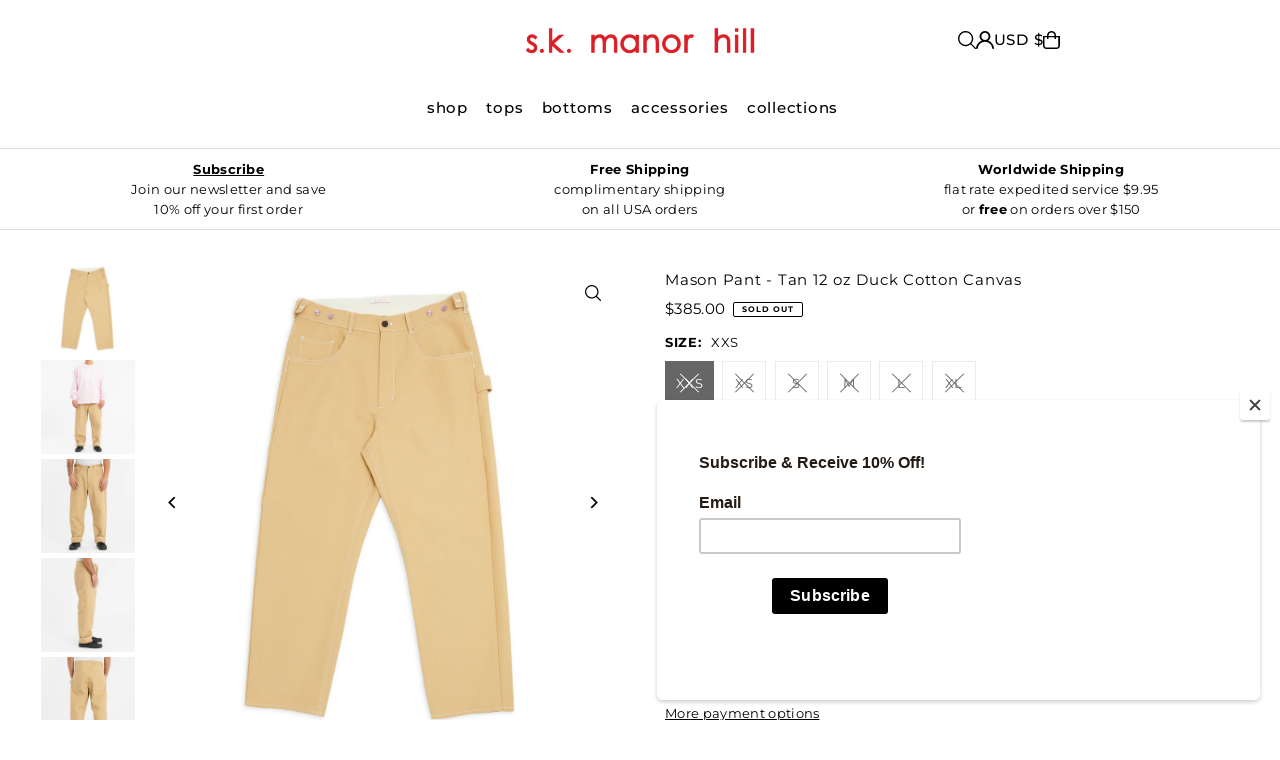

--- FILE ---
content_type: text/html; charset=utf-8
request_url: https://skmanorhill.com/products/mason-pant-tan-12-oz-duck-cotton-canvas?view=listing
body_size: 1573
content:



<template data-html="listing">

  <div class="product--grid-image image_natural">

  





  <div class="so icn">
    <span class="icn__inner">
      SOLD OUT
    </span>
  </div>


  


  <a href="/products/mason-pant-tan-12-oz-duck-cotton-canvas" title="Mason Pant - Tan 12 oz Duck Cotton Canvas"><div class="reveal">
        
          



<div class="box-ratio " style="padding-bottom: 100.0%;">
  <img src="//skmanorhill.com/cdn/shop/products/0126_e1e75df6-65f2-4a14-a841-93d6a7c8ab15.jpg?v=1643262354&amp;width=700" alt="Mason Pant - Tan 12 oz Duck Cotton Canvas" srcset="//skmanorhill.com/cdn/shop/products/0126_e1e75df6-65f2-4a14-a841-93d6a7c8ab15.jpg?v=1643262354&amp;width=200 200w, //skmanorhill.com/cdn/shop/products/0126_e1e75df6-65f2-4a14-a841-93d6a7c8ab15.jpg?v=1643262354&amp;width=300 300w, //skmanorhill.com/cdn/shop/products/0126_e1e75df6-65f2-4a14-a841-93d6a7c8ab15.jpg?v=1643262354&amp;width=400 400w, //skmanorhill.com/cdn/shop/products/0126_e1e75df6-65f2-4a14-a841-93d6a7c8ab15.jpg?v=1643262354&amp;width=500 500w, //skmanorhill.com/cdn/shop/products/0126_e1e75df6-65f2-4a14-a841-93d6a7c8ab15.jpg?v=1643262354&amp;width=600 600w, //skmanorhill.com/cdn/shop/products/0126_e1e75df6-65f2-4a14-a841-93d6a7c8ab15.jpg?v=1643262354&amp;width=700 700w" width="700" height="700" loading="lazy" fetchpriority="auto" sizes="(min-width: 1601px) 2000px,(min-width: 768px) and (max-width: 1600px) 1200px,(max-width: 767px) 100vw, 900px">
</div>
<noscript><img src="//skmanorhill.com/cdn/shop/products/0126_e1e75df6-65f2-4a14-a841-93d6a7c8ab15.jpg?v=1643262354&amp;width=700" alt="Mason Pant - Tan 12 oz Duck Cotton Canvas" srcset="//skmanorhill.com/cdn/shop/products/0126_e1e75df6-65f2-4a14-a841-93d6a7c8ab15.jpg?v=1643262354&amp;width=352 352w, //skmanorhill.com/cdn/shop/products/0126_e1e75df6-65f2-4a14-a841-93d6a7c8ab15.jpg?v=1643262354&amp;width=700 700w" width="700" height="700"></noscript>

        
        
          <div class="hidden">
            
            



<div class="box-ratio " style="padding-bottom: 100.0%;">
  <img src="//skmanorhill.com/cdn/shop/products/0320_F.jpg?v=1643262353&amp;width=700" alt="Mason Pant - Tan 12 oz Duck Cotton Canvas" srcset="//skmanorhill.com/cdn/shop/products/0320_F.jpg?v=1643262353&amp;width=200 200w, //skmanorhill.com/cdn/shop/products/0320_F.jpg?v=1643262353&amp;width=300 300w, //skmanorhill.com/cdn/shop/products/0320_F.jpg?v=1643262353&amp;width=400 400w, //skmanorhill.com/cdn/shop/products/0320_F.jpg?v=1643262353&amp;width=500 500w, //skmanorhill.com/cdn/shop/products/0320_F.jpg?v=1643262353&amp;width=600 600w, //skmanorhill.com/cdn/shop/products/0320_F.jpg?v=1643262353&amp;width=700 700w" width="700" height="700" loading="lazy" fetchpriority="auto" sizes="(min-width: 1601px) 2000px,(min-width: 768px) and (max-width: 1600px) 1200px,(max-width: 767px) 100vw, 900px">
</div>
<noscript><img src="//skmanorhill.com/cdn/shop/products/0320_F.jpg?v=1643262353&amp;width=700" alt="Mason Pant - Tan 12 oz Duck Cotton Canvas" srcset="//skmanorhill.com/cdn/shop/products/0320_F.jpg?v=1643262353&amp;width=352 352w, //skmanorhill.com/cdn/shop/products/0320_F.jpg?v=1643262353&amp;width=700 700w" width="700" height="700"></noscript>

          </div><!-- /.hidden -->
        
      </div><!-- /.reveal --></a>

  
<button
        class="quick-view-6645980823650 product-listing__quickview-trigger js-quickview-trigger"
        type="button"
        name="button"
        data-wau-modal-target="quickview"
        data-product-url="/products/mason-pant-tan-12-oz-duck-cotton-canvas?view=quick"
        popovertarget="slideout-quickview-cart"
        popovertargetaction="show"
      >
        <svg class="icon--icon-theme-search vib-center" height="18px" viewBox="0 0 20 20" version="1.1" xmlns="http://www.w3.org/2000/svg" xmlns:xlink="http://www.w3.org/1999/xlink">
      <g class="hover-fill" fill="var(--text-color)">
          <g transform="translate(-186.000000, -149.000000)" fill="var(--text-color)" fill-rule="nonzero">
              <g transform="translate(186.000000, 149.000000)">
                  <path d="M8.45341951,1.53656828 C5.98241556,1.53656828 3.69911374,2.85486291 2.46361175,4.99486344 C1.22810977,7.13486397 1.22810977,9.77145337 2.46361175,11.9114539 C3.69911374,14.0514544 5.98241556,15.3697491 8.45341951,15.3697491 C12.2732606,15.3697491 15.3698536,12.273086 15.3698536,8.45315867 C15.3698536,4.63323132 12.2732606,1.53656828 8.45341951,1.53656828 L8.45341951,1.53656828 Z M0,8.45315867 C0.000492558838,4.72230065 2.44661725,1.43291242 6.01939388,0.358672129 C9.59217051,-0.715568165 13.4466893,0.679381716 15.5045467,3.79134783 C17.5624042,6.90331394 17.336947,10.9963615 14.9497443,13.8634694 L19.7553852,18.6692189 C19.9609859,18.8608039 20.0456185,19.1493384 19.9760815,19.4216301 C19.9065446,19.6939217 19.6939287,19.9065425 19.4216431,19.976081 C19.1493576,20.0456195 18.8608296,19.960985 18.6692489,19.7553797 L13.863608,14.9496302 C11.3434325,17.0487993 7.83649542,17.5006897 4.86651653,16.1089608 C1.89653764,14.717232 -0.000360606219,11.7331102 0,8.45315867 L0,8.45315867 Z"></path>
              </g>
          </g>
      </g>
      <style>.product-listing__quickview-trigger .icon--icon-theme-search:hover .hover-fill { fill: var(--text-color);}</style>
    </svg>





      </button>

  

  

</div>

<div class="product--details">
  <a href="/products/mason-pant-tan-12-oz-duck-cotton-canvas" class="js-product--details-link">
    
    <h3 class="mb0">Mason Pant - Tan 12 oz Duck Cotton Canvas</h3>
  </a>

  

    
<div class="price price--listing price--sold-out "
><dl class="price__regular">
    <dt>
      <span class="visually-hidden visually-hidden--inline">Regular</span>
    </dt>
    <dd>
      <span class="price-item price-item--regular">$385.00
</span>
    </dd>
  </dl>
  <dl class="price__sale">
    <dt>
      <span class="visually-hidden visually-hidden--inline">Sale</span>
    </dt>
    <dd>
      <span class="price-item price-item--sale">$385.00
</span>
    </dd>
    <dt>
      <span class="visually-hidden visually-hidden--inline">Regular</span>
    </dt>
    <dd>
      <s class="price-item price-item--regular">
        
      </s>
    </dd>
  </dl>
  <div class="price__badges">
  
  </div>
  <dl class="price__unit">
    <dt>
      <span class="visually-hidden visually-hidden--inline">Unit Price</span>
    </dt>
    <dd class="price-unit-price"><span></span><span aria-hidden="true">/</span><span class="visually-hidden">per&nbsp;</span><span></span></dd>
  </dl>
</div>

<div class="product_listing_options"></div>

  

</div>


</template>


--- FILE ---
content_type: text/html; charset=utf-8
request_url: https://skmanorhill.com/products/mason-pant-tan-12-oz-duck-cotton-canvas?section_id=template--18189608288354__main&option_values=1680757358690,1680757522530
body_size: 14260
content:
<div id="shopify-section-template--18189608288354__main" class="shopify-section">

<div
class="product__section product-template prod-template--18189608288354__main main__section"
data-product-id="6645980823650"
data-section-id="template--18189608288354__main"
data-section-type="product__section"
data-url="/products/mason-pant-tan-12-oz-duck-cotton-canvas"
data-initial-variant=""
data-sale-format="icon"
data-aos="none">

  <script class="product-json" type="application/json">
  {
      "id": 6645980823650,
      "title": "Mason Pant - Tan 12 oz Duck Cotton Canvas",
      "handle": "mason-pant-tan-12-oz-duck-cotton-canvas",
      "description": "\u003cp data-mce-fragment=\"1\"\u003e\u003cstrong data-mce-fragment=\"1\"\u003eCarpenter pant w\/ zip fly, two waist pockets, right coin pocket, two back patch pockets, left carpenter loop, right side seam patch pocket mid-leg \u0026amp; adjustable button tabs\u003c\/strong\u003e\u003c\/p\u003e\n\u003cp data-mce-fragment=\"1\"\u003e- 100% Cotton\u003c\/p\u003e\n\u003cp data-mce-fragment=\"1\"\u003e- 12 oz Duck Canvas \u003c\/p\u003e\n\u003cp data-mce-fragment=\"1\"\u003e- Real Horn Button\u003c\/p\u003e\n\u003cp data-mce-fragment=\"1\"\u003e- Made in USA (New York Garment District)\u003c\/p\u003e\n\u003cp data-mce-fragment=\"1\"\u003e\u003cspan data-mce-fragment=\"1\"\u003eModel is 6 ft. 185 lbs. and wears a size L. \u003c\/span\u003e\u003c\/p\u003e\n\u003cp\u003e\u003cspan\u003e\u003cb\u003eSizing Chart:\u003c\/b\u003e\u003c\/span\u003e\u003c\/p\u003e\n\u003ctable\u003e\n\u003ctbody\u003e\n\u003ctr\u003e\n\u003ctd\u003e XXS \u003c\/td\u003e\n\u003ctd\u003e\u003cspan\u003e(26-28)\u003c\/span\u003e\u003c\/td\u003e\n\u003c\/tr\u003e\n\u003ctr\u003e\n\u003ctd\u003eXS\u003c\/td\u003e\n\u003ctd\u003e\u003cspan\u003e(28-30)\u003c\/span\u003e\u003c\/td\u003e\n\u003c\/tr\u003e\n\u003ctr\u003e\n\u003ctd\u003eS\u003c\/td\u003e\n\u003ctd\u003e\u003cspan\u003e(30-32)\u003c\/span\u003e\u003c\/td\u003e\n\u003c\/tr\u003e\n\u003ctr\u003e\n\u003ctd\u003eM\u003c\/td\u003e\n\u003ctd\u003e\u003cspan\u003e(32-34)\u003c\/span\u003e\u003c\/td\u003e\n\u003c\/tr\u003e\n\u003ctr\u003e\n\u003ctd\u003eL\u003c\/td\u003e\n\u003ctd\u003e\u003cspan\u003e(34-36)\u003c\/span\u003e\u003c\/td\u003e\n\u003c\/tr\u003e\n\u003ctr\u003e\n\u003ctd\u003eXL\u003c\/td\u003e\n\u003ctd\u003e\u003cspan\u003e(36-38)\u003c\/span\u003e\u003c\/td\u003e\n\u003c\/tr\u003e\n\u003c\/tbody\u003e\n\u003c\/table\u003e\n\u003cdiv class=\"item-product-info\" data-mce-fragment=\"1\"\u003e\n\u003cdiv data-mce-fragment=\"1\" itemtype=\"http:\/\/schema.org\/Offer\" itemscope=\"\" itemprop=\"offers\"\u003e\u003c\/div\u003e\n\u003c\/div\u003e",
      "published_at": [12,19,17,27,1,2022,4,27,false,"EST"],
      "created_at": [22,37,19,19,1,2022,3,19,false,"EST"],
      "vendor": "s.k. manor hill",
      "type": "",
      "tags": ["aw22","carpenter","cotton","jacket","jeans","Made in USA","mens clothing","menswear","natural","natural fibers","outdoor","oversized","pants","Tan","twill","women"],
      "price": 38500,
      "price_min": 38500,
      "price_max": 38500,
      "available": false,
      "unit_price_separator": "per",
      "price_varies": false,
      "compare_at_price": null,
      "compare_at_price_min": 0,
      "compare_at_price_max": 0,
      "compare_at_price_varies": false,
      "variants": [
        {
          "id": 39561364340834,
          "title": "XXS \/ Tan",
          "option1": "XXS",
          "option2": "Tan",
          "option3": null,
          "sku": "",
          "featured_image": {
              "id": null,
              "product_id": null,
              "position": null,
              "created_at": [12,19,17,27,1,2022,4,27,false,"EST"],
              "updated_at": [22,37,19,19,1,2022,3,19,false,"EST"],
              "alt": null,
              "width": null,
              "height": null,
              "src": null
          },
          "available": false,
          "options": ["XXS","Tan"],
          "price": 38500,
          "unit_price_measurement": {
            "measured_type": null,
            "quantity_unit": null,
            "quantity_value": null,
            "reference_unit": null,
            "reference_value": null
          },
          "unit_price": null,
          "weight": 0,
          "weight_unit": "oz",
          "weight_in_unit": 0.0,
          "compare_at_price": null,
          "inventory_management": "shopify",
          "inventory_quantity": 0,
          "inventory_policy": "deny",
          "barcode": null,
          "featured_media": {
            "alt": null,
            "id": null,
            "position": null,
            "preview_image": {
              "aspect_ratio": null,
              "height": null,
              "width": null
            }
          }
        },
      
        {
          "id": 39561364373602,
          "title": "XS \/ Tan",
          "option1": "XS",
          "option2": "Tan",
          "option3": null,
          "sku": "",
          "featured_image": {
              "id": null,
              "product_id": null,
              "position": null,
              "created_at": [12,19,17,27,1,2022,4,27,false,"EST"],
              "updated_at": [22,37,19,19,1,2022,3,19,false,"EST"],
              "alt": null,
              "width": null,
              "height": null,
              "src": null
          },
          "available": false,
          "options": ["XS","Tan"],
          "price": 38500,
          "unit_price_measurement": {
            "measured_type": null,
            "quantity_unit": null,
            "quantity_value": null,
            "reference_unit": null,
            "reference_value": null
          },
          "unit_price": null,
          "weight": 0,
          "weight_unit": "oz",
          "weight_in_unit": 0.0,
          "compare_at_price": null,
          "inventory_management": "shopify",
          "inventory_quantity": 0,
          "inventory_policy": "deny",
          "barcode": null,
          "featured_media": {
            "alt": null,
            "id": null,
            "position": null,
            "preview_image": {
              "aspect_ratio": null,
              "height": null,
              "width": null
            }
          }
        },
      
        {
          "id": 39561364406370,
          "title": "S \/ Tan",
          "option1": "S",
          "option2": "Tan",
          "option3": null,
          "sku": "",
          "featured_image": {
              "id": null,
              "product_id": null,
              "position": null,
              "created_at": [12,19,17,27,1,2022,4,27,false,"EST"],
              "updated_at": [22,37,19,19,1,2022,3,19,false,"EST"],
              "alt": null,
              "width": null,
              "height": null,
              "src": null
          },
          "available": false,
          "options": ["S","Tan"],
          "price": 38500,
          "unit_price_measurement": {
            "measured_type": null,
            "quantity_unit": null,
            "quantity_value": null,
            "reference_unit": null,
            "reference_value": null
          },
          "unit_price": null,
          "weight": 0,
          "weight_unit": "oz",
          "weight_in_unit": 0.0,
          "compare_at_price": null,
          "inventory_management": "shopify",
          "inventory_quantity": 0,
          "inventory_policy": "deny",
          "barcode": null,
          "featured_media": {
            "alt": null,
            "id": null,
            "position": null,
            "preview_image": {
              "aspect_ratio": null,
              "height": null,
              "width": null
            }
          }
        },
      
        {
          "id": 39561364439138,
          "title": "M \/ Tan",
          "option1": "M",
          "option2": "Tan",
          "option3": null,
          "sku": "",
          "featured_image": {
              "id": null,
              "product_id": null,
              "position": null,
              "created_at": [12,19,17,27,1,2022,4,27,false,"EST"],
              "updated_at": [22,37,19,19,1,2022,3,19,false,"EST"],
              "alt": null,
              "width": null,
              "height": null,
              "src": null
          },
          "available": false,
          "options": ["M","Tan"],
          "price": 38500,
          "unit_price_measurement": {
            "measured_type": null,
            "quantity_unit": null,
            "quantity_value": null,
            "reference_unit": null,
            "reference_value": null
          },
          "unit_price": null,
          "weight": 0,
          "weight_unit": "oz",
          "weight_in_unit": 0.0,
          "compare_at_price": null,
          "inventory_management": "shopify",
          "inventory_quantity": 0,
          "inventory_policy": "deny",
          "barcode": null,
          "featured_media": {
            "alt": null,
            "id": null,
            "position": null,
            "preview_image": {
              "aspect_ratio": null,
              "height": null,
              "width": null
            }
          }
        },
      
        {
          "id": 39561364471906,
          "title": "L \/ Tan",
          "option1": "L",
          "option2": "Tan",
          "option3": null,
          "sku": "",
          "featured_image": {
              "id": null,
              "product_id": null,
              "position": null,
              "created_at": [12,19,17,27,1,2022,4,27,false,"EST"],
              "updated_at": [22,37,19,19,1,2022,3,19,false,"EST"],
              "alt": null,
              "width": null,
              "height": null,
              "src": null
          },
          "available": false,
          "options": ["L","Tan"],
          "price": 38500,
          "unit_price_measurement": {
            "measured_type": null,
            "quantity_unit": null,
            "quantity_value": null,
            "reference_unit": null,
            "reference_value": null
          },
          "unit_price": null,
          "weight": 0,
          "weight_unit": "oz",
          "weight_in_unit": 0.0,
          "compare_at_price": null,
          "inventory_management": "shopify",
          "inventory_quantity": 0,
          "inventory_policy": "deny",
          "barcode": null,
          "featured_media": {
            "alt": null,
            "id": null,
            "position": null,
            "preview_image": {
              "aspect_ratio": null,
              "height": null,
              "width": null
            }
          }
        },
      
        {
          "id": 39561364504674,
          "title": "XL \/ Tan",
          "option1": "XL",
          "option2": "Tan",
          "option3": null,
          "sku": null,
          "featured_image": {
              "id": null,
              "product_id": null,
              "position": null,
              "created_at": [12,19,17,27,1,2022,4,27,false,"EST"],
              "updated_at": [22,37,19,19,1,2022,3,19,false,"EST"],
              "alt": null,
              "width": null,
              "height": null,
              "src": null
          },
          "available": false,
          "options": ["XL","Tan"],
          "price": 38500,
          "unit_price_measurement": {
            "measured_type": null,
            "quantity_unit": null,
            "quantity_value": null,
            "reference_unit": null,
            "reference_value": null
          },
          "unit_price": null,
          "weight": 0,
          "weight_unit": "oz",
          "weight_in_unit": 0.0,
          "compare_at_price": null,
          "inventory_management": "shopify",
          "inventory_quantity": 0,
          "inventory_policy": "deny",
          "barcode": null,
          "featured_media": {
            "alt": null,
            "id": null,
            "position": null,
            "preview_image": {
              "aspect_ratio": null,
              "height": null,
              "width": null
            }
          }
        }
      ],
      "images": ["\/\/skmanorhill.com\/cdn\/shop\/products\/0126_e1e75df6-65f2-4a14-a841-93d6a7c8ab15.jpg?v=1643262354","\/\/skmanorhill.com\/cdn\/shop\/products\/0320_F.jpg?v=1643262353","\/\/skmanorhill.com\/cdn\/shop\/products\/0322_8311aa62-042e-4f94-b03a-94bba2117a99.jpg?v=1643262352","\/\/skmanorhill.com\/cdn\/shop\/products\/0325_1ea069be-2ddc-4ab9-bafc-fb55cbd2d605.jpg?v=1643262353","\/\/skmanorhill.com\/cdn\/shop\/products\/0327_e2034d33-a3e9-4c4c-af67-21c0f0887a89.jpg?v=1643262353","\/\/skmanorhill.com\/cdn\/shop\/products\/0329_8597b791-23ec-4f9d-bf23-4ed488c74162.jpg?v=1643262354","\/\/skmanorhill.com\/cdn\/shop\/products\/0331_2fe5afaf-5777-48d0-bd0e-7c393efefc23.jpg?v=1643262353","\/\/skmanorhill.com\/cdn\/shop\/products\/0333_7b85e0e4-4d56-4020-b1cf-761a8465e055.jpg?v=1643262353"],
      "featured_image": "\/\/skmanorhill.com\/cdn\/shop\/products\/0126_e1e75df6-65f2-4a14-a841-93d6a7c8ab15.jpg?v=1643262354",
      "featured_media": {"alt":null,"id":20687210152034,"position":1,"preview_image":{"aspect_ratio":1.0,"height":2000,"width":2000,"src":"\/\/skmanorhill.com\/cdn\/shop\/products\/0126_e1e75df6-65f2-4a14-a841-93d6a7c8ab15.jpg?v=1643262354"},"aspect_ratio":1.0,"height":2000,"media_type":"image","src":"\/\/skmanorhill.com\/cdn\/shop\/products\/0126_e1e75df6-65f2-4a14-a841-93d6a7c8ab15.jpg?v=1643262354","width":2000},
      "featured_media_id": 20687210152034,
      "options": ["Size","Color"],
      "url": "\/products\/mason-pant-tan-12-oz-duck-cotton-canvas",
      "media": [
        {
          "alt": "Mason Pant - Tan 12 oz Duck Cotton Canvas",
          "id": 20687210152034,
          "position": 1,
          "preview_image": {
            "aspect_ratio": 1.0,
            "height": 2000,
            "width": 2000
          },
          "aspect_ratio": 1.0,
          "height": 2000,
          "media_type": "image",
          "src": {"alt":null,"id":20687210152034,"position":1,"preview_image":{"aspect_ratio":1.0,"height":2000,"width":2000,"src":"\/\/skmanorhill.com\/cdn\/shop\/products\/0126_e1e75df6-65f2-4a14-a841-93d6a7c8ab15.jpg?v=1643262354"},"aspect_ratio":1.0,"height":2000,"media_type":"image","src":"\/\/skmanorhill.com\/cdn\/shop\/products\/0126_e1e75df6-65f2-4a14-a841-93d6a7c8ab15.jpg?v=1643262354","width":2000},
          "width": 2000
        },
    
        {
          "alt": "Mason Pant - Tan 12 oz Duck Cotton Canvas",
          "id": 20687210184802,
          "position": 2,
          "preview_image": {
            "aspect_ratio": 1.0,
            "height": 2000,
            "width": 2000
          },
          "aspect_ratio": 1.0,
          "height": 2000,
          "media_type": "image",
          "src": {"alt":null,"id":20687210184802,"position":2,"preview_image":{"aspect_ratio":1.0,"height":2000,"width":2000,"src":"\/\/skmanorhill.com\/cdn\/shop\/products\/0320_F.jpg?v=1643262353"},"aspect_ratio":1.0,"height":2000,"media_type":"image","src":"\/\/skmanorhill.com\/cdn\/shop\/products\/0320_F.jpg?v=1643262353","width":2000},
          "width": 2000
        },
    
        {
          "alt": "Mason Pant - Tan 12 oz Duck Cotton Canvas",
          "id": 20687210217570,
          "position": 3,
          "preview_image": {
            "aspect_ratio": 1.0,
            "height": 2000,
            "width": 2000
          },
          "aspect_ratio": 1.0,
          "height": 2000,
          "media_type": "image",
          "src": {"alt":null,"id":20687210217570,"position":3,"preview_image":{"aspect_ratio":1.0,"height":2000,"width":2000,"src":"\/\/skmanorhill.com\/cdn\/shop\/products\/0322_8311aa62-042e-4f94-b03a-94bba2117a99.jpg?v=1643262352"},"aspect_ratio":1.0,"height":2000,"media_type":"image","src":"\/\/skmanorhill.com\/cdn\/shop\/products\/0322_8311aa62-042e-4f94-b03a-94bba2117a99.jpg?v=1643262352","width":2000},
          "width": 2000
        },
    
        {
          "alt": "Mason Pant - Tan 12 oz Duck Cotton Canvas",
          "id": 20687210250338,
          "position": 4,
          "preview_image": {
            "aspect_ratio": 1.0,
            "height": 2000,
            "width": 2000
          },
          "aspect_ratio": 1.0,
          "height": 2000,
          "media_type": "image",
          "src": {"alt":null,"id":20687210250338,"position":4,"preview_image":{"aspect_ratio":1.0,"height":2000,"width":2000,"src":"\/\/skmanorhill.com\/cdn\/shop\/products\/0325_1ea069be-2ddc-4ab9-bafc-fb55cbd2d605.jpg?v=1643262353"},"aspect_ratio":1.0,"height":2000,"media_type":"image","src":"\/\/skmanorhill.com\/cdn\/shop\/products\/0325_1ea069be-2ddc-4ab9-bafc-fb55cbd2d605.jpg?v=1643262353","width":2000},
          "width": 2000
        },
    
        {
          "alt": "Mason Pant - Tan 12 oz Duck Cotton Canvas",
          "id": 20687210283106,
          "position": 5,
          "preview_image": {
            "aspect_ratio": 1.0,
            "height": 2000,
            "width": 2000
          },
          "aspect_ratio": 1.0,
          "height": 2000,
          "media_type": "image",
          "src": {"alt":null,"id":20687210283106,"position":5,"preview_image":{"aspect_ratio":1.0,"height":2000,"width":2000,"src":"\/\/skmanorhill.com\/cdn\/shop\/products\/0327_e2034d33-a3e9-4c4c-af67-21c0f0887a89.jpg?v=1643262353"},"aspect_ratio":1.0,"height":2000,"media_type":"image","src":"\/\/skmanorhill.com\/cdn\/shop\/products\/0327_e2034d33-a3e9-4c4c-af67-21c0f0887a89.jpg?v=1643262353","width":2000},
          "width": 2000
        },
    
        {
          "alt": "Mason Pant - Tan 12 oz Duck Cotton Canvas",
          "id": 20687210348642,
          "position": 6,
          "preview_image": {
            "aspect_ratio": 1.0,
            "height": 2000,
            "width": 2000
          },
          "aspect_ratio": 1.0,
          "height": 2000,
          "media_type": "image",
          "src": {"alt":null,"id":20687210348642,"position":6,"preview_image":{"aspect_ratio":1.0,"height":2000,"width":2000,"src":"\/\/skmanorhill.com\/cdn\/shop\/products\/0329_8597b791-23ec-4f9d-bf23-4ed488c74162.jpg?v=1643262354"},"aspect_ratio":1.0,"height":2000,"media_type":"image","src":"\/\/skmanorhill.com\/cdn\/shop\/products\/0329_8597b791-23ec-4f9d-bf23-4ed488c74162.jpg?v=1643262354","width":2000},
          "width": 2000
        },
    
        {
          "alt": "Mason Pant - Tan 12 oz Duck Cotton Canvas",
          "id": 20687210381410,
          "position": 7,
          "preview_image": {
            "aspect_ratio": 1.0,
            "height": 2000,
            "width": 2000
          },
          "aspect_ratio": 1.0,
          "height": 2000,
          "media_type": "image",
          "src": {"alt":null,"id":20687210381410,"position":7,"preview_image":{"aspect_ratio":1.0,"height":2000,"width":2000,"src":"\/\/skmanorhill.com\/cdn\/shop\/products\/0331_2fe5afaf-5777-48d0-bd0e-7c393efefc23.jpg?v=1643262353"},"aspect_ratio":1.0,"height":2000,"media_type":"image","src":"\/\/skmanorhill.com\/cdn\/shop\/products\/0331_2fe5afaf-5777-48d0-bd0e-7c393efefc23.jpg?v=1643262353","width":2000},
          "width": 2000
        },
    
        {
          "alt": "Mason Pant - Tan 12 oz Duck Cotton Canvas",
          "id": 20687210414178,
          "position": 8,
          "preview_image": {
            "aspect_ratio": 1.0,
            "height": 2000,
            "width": 2000
          },
          "aspect_ratio": 1.0,
          "height": 2000,
          "media_type": "image",
          "src": {"alt":null,"id":20687210414178,"position":8,"preview_image":{"aspect_ratio":1.0,"height":2000,"width":2000,"src":"\/\/skmanorhill.com\/cdn\/shop\/products\/0333_7b85e0e4-4d56-4020-b1cf-761a8465e055.jpg?v=1643262353"},"aspect_ratio":1.0,"height":2000,"media_type":"image","src":"\/\/skmanorhill.com\/cdn\/shop\/products\/0333_7b85e0e4-4d56-4020-b1cf-761a8465e055.jpg?v=1643262353","width":2000},
          "width": 2000
        }
    ]
  }
</script>


  <div class="row grid_wrapper">

      <div class="product__section-images product-6645980823650 span-6 sm-span-12 auto carousel-container js-product-gallery"
           data-product-single-media-group
           data-gallery-config='{
      "thumbPosition": "left",
      "clickToEnlarge": true,
      "enableVideoLooping": false,
      "navStyle": "arrows",
      "adaptiveHeight": true,
      "mainSlider": true,
      "thumbSlider": true,
      "productId": 6645980823650,
      "isQuick": false
    }'
           data-aos="none"
           data-static-gallery>

          
          	



<div class="product__gallery--container is_sticky">
    
<div id="thumbnails" class="thumb-slider thumbnail-slider custom vertical-carousel  auto mobile-hide flickity-slider--false js-thumb-vertical-wrapper js-thumb-wrapper"
    data-thumbnail-position="left">
      <div class="thumb-slider-wrapper js-thumb-carousel-scroll" id="thumb-slider-wrapper">
        <div class="carousel-nav thumb-slider-slides slides product-single__thumbnails-template--18189608288354__main js-thumb-carousel-nav">
          
            <div class="image-thumbnail product-single__thumbnails-item carousel-cell is-nav-selected js-thumb-item" data-slide-index="0"
            data-image-id="20687210152034" tabindex="0">
              <div class="product-single__thumbnail product-single__thumbnail--template--18189608288354__main js-thumb-item-img-wrap" data-thumbnail-id="product-template-20687210152034">

                <div class="box-ratio" style="padding-bottom: 100.0%;">
                  <img src="//skmanorhill.com/cdn/shop/products/0126_e1e75df6-65f2-4a14-a841-93d6a7c8ab15.jpg?v=1643262354&amp;width=200" alt="Mason Pant - Tan 12 oz Duck Cotton Canvas" srcset="//skmanorhill.com/cdn/shop/products/0126_e1e75df6-65f2-4a14-a841-93d6a7c8ab15.jpg?v=1643262354&amp;width=200 200w" width="200" height="200" loading="lazy" class="js-thumb-item-img" data-image-id="20687210152034" fetchpriority="auto">
                </div>
                <noscript><img src="//skmanorhill.com/cdn/shop/products/0126_e1e75df6-65f2-4a14-a841-93d6a7c8ab15.jpg?v=1643262354&amp;width=200" alt="Mason Pant - Tan 12 oz Duck Cotton Canvas" srcset="//skmanorhill.com/cdn/shop/products/0126_e1e75df6-65f2-4a14-a841-93d6a7c8ab15.jpg?v=1643262354&amp;width=200 200w" width="200" height="200"></noscript></div>
            </div>
          
            <div class="image-thumbnail product-single__thumbnails-item carousel-cell  js-thumb-item" data-slide-index="1"
            data-image-id="20687210184802" tabindex="0">
              <div class="product-single__thumbnail product-single__thumbnail--template--18189608288354__main js-thumb-item-img-wrap" data-thumbnail-id="product-template-20687210184802">

                <div class="box-ratio" style="padding-bottom: 100.0%;">
                  <img src="//skmanorhill.com/cdn/shop/products/0320_F.jpg?v=1643262353&amp;width=200" alt="Mason Pant - Tan 12 oz Duck Cotton Canvas" srcset="//skmanorhill.com/cdn/shop/products/0320_F.jpg?v=1643262353&amp;width=200 200w" width="200" height="200" loading="lazy" class="js-thumb-item-img" data-image-id="20687210184802" fetchpriority="auto">
                </div>
                <noscript><img src="//skmanorhill.com/cdn/shop/products/0320_F.jpg?v=1643262353&amp;width=200" alt="Mason Pant - Tan 12 oz Duck Cotton Canvas" srcset="//skmanorhill.com/cdn/shop/products/0320_F.jpg?v=1643262353&amp;width=200 200w" width="200" height="200"></noscript></div>
            </div>
          
            <div class="image-thumbnail product-single__thumbnails-item carousel-cell  js-thumb-item" data-slide-index="2"
            data-image-id="20687210217570" tabindex="0">
              <div class="product-single__thumbnail product-single__thumbnail--template--18189608288354__main js-thumb-item-img-wrap" data-thumbnail-id="product-template-20687210217570">

                <div class="box-ratio" style="padding-bottom: 100.0%;">
                  <img src="//skmanorhill.com/cdn/shop/products/0322_8311aa62-042e-4f94-b03a-94bba2117a99.jpg?v=1643262352&amp;width=200" alt="Mason Pant - Tan 12 oz Duck Cotton Canvas" srcset="//skmanorhill.com/cdn/shop/products/0322_8311aa62-042e-4f94-b03a-94bba2117a99.jpg?v=1643262352&amp;width=200 200w" width="200" height="200" loading="lazy" class="js-thumb-item-img" data-image-id="20687210217570" fetchpriority="auto">
                </div>
                <noscript><img src="//skmanorhill.com/cdn/shop/products/0322_8311aa62-042e-4f94-b03a-94bba2117a99.jpg?v=1643262352&amp;width=200" alt="Mason Pant - Tan 12 oz Duck Cotton Canvas" srcset="//skmanorhill.com/cdn/shop/products/0322_8311aa62-042e-4f94-b03a-94bba2117a99.jpg?v=1643262352&amp;width=200 200w" width="200" height="200"></noscript></div>
            </div>
          
            <div class="image-thumbnail product-single__thumbnails-item carousel-cell  js-thumb-item" data-slide-index="3"
            data-image-id="20687210250338" tabindex="0">
              <div class="product-single__thumbnail product-single__thumbnail--template--18189608288354__main js-thumb-item-img-wrap" data-thumbnail-id="product-template-20687210250338">

                <div class="box-ratio" style="padding-bottom: 100.0%;">
                  <img src="//skmanorhill.com/cdn/shop/products/0325_1ea069be-2ddc-4ab9-bafc-fb55cbd2d605.jpg?v=1643262353&amp;width=200" alt="Mason Pant - Tan 12 oz Duck Cotton Canvas" srcset="//skmanorhill.com/cdn/shop/products/0325_1ea069be-2ddc-4ab9-bafc-fb55cbd2d605.jpg?v=1643262353&amp;width=200 200w" width="200" height="200" loading="lazy" class="js-thumb-item-img" data-image-id="20687210250338" fetchpriority="auto">
                </div>
                <noscript><img src="//skmanorhill.com/cdn/shop/products/0325_1ea069be-2ddc-4ab9-bafc-fb55cbd2d605.jpg?v=1643262353&amp;width=200" alt="Mason Pant - Tan 12 oz Duck Cotton Canvas" srcset="//skmanorhill.com/cdn/shop/products/0325_1ea069be-2ddc-4ab9-bafc-fb55cbd2d605.jpg?v=1643262353&amp;width=200 200w" width="200" height="200"></noscript></div>
            </div>
          
            <div class="image-thumbnail product-single__thumbnails-item carousel-cell  js-thumb-item" data-slide-index="4"
            data-image-id="20687210283106" tabindex="0">
              <div class="product-single__thumbnail product-single__thumbnail--template--18189608288354__main js-thumb-item-img-wrap" data-thumbnail-id="product-template-20687210283106">

                <div class="box-ratio" style="padding-bottom: 100.0%;">
                  <img src="//skmanorhill.com/cdn/shop/products/0327_e2034d33-a3e9-4c4c-af67-21c0f0887a89.jpg?v=1643262353&amp;width=200" alt="Mason Pant - Tan 12 oz Duck Cotton Canvas" srcset="//skmanorhill.com/cdn/shop/products/0327_e2034d33-a3e9-4c4c-af67-21c0f0887a89.jpg?v=1643262353&amp;width=200 200w" width="200" height="200" loading="lazy" class="js-thumb-item-img" data-image-id="20687210283106" fetchpriority="auto">
                </div>
                <noscript><img src="//skmanorhill.com/cdn/shop/products/0327_e2034d33-a3e9-4c4c-af67-21c0f0887a89.jpg?v=1643262353&amp;width=200" alt="Mason Pant - Tan 12 oz Duck Cotton Canvas" srcset="//skmanorhill.com/cdn/shop/products/0327_e2034d33-a3e9-4c4c-af67-21c0f0887a89.jpg?v=1643262353&amp;width=200 200w" width="200" height="200"></noscript></div>
            </div>
          
            <div class="image-thumbnail product-single__thumbnails-item carousel-cell  js-thumb-item" data-slide-index="5"
            data-image-id="20687210348642" tabindex="0">
              <div class="product-single__thumbnail product-single__thumbnail--template--18189608288354__main js-thumb-item-img-wrap" data-thumbnail-id="product-template-20687210348642">

                <div class="box-ratio" style="padding-bottom: 100.0%;">
                  <img src="//skmanorhill.com/cdn/shop/products/0329_8597b791-23ec-4f9d-bf23-4ed488c74162.jpg?v=1643262354&amp;width=200" alt="Mason Pant - Tan 12 oz Duck Cotton Canvas" srcset="//skmanorhill.com/cdn/shop/products/0329_8597b791-23ec-4f9d-bf23-4ed488c74162.jpg?v=1643262354&amp;width=200 200w" width="200" height="200" loading="lazy" class="js-thumb-item-img" data-image-id="20687210348642" fetchpriority="auto">
                </div>
                <noscript><img src="//skmanorhill.com/cdn/shop/products/0329_8597b791-23ec-4f9d-bf23-4ed488c74162.jpg?v=1643262354&amp;width=200" alt="Mason Pant - Tan 12 oz Duck Cotton Canvas" srcset="//skmanorhill.com/cdn/shop/products/0329_8597b791-23ec-4f9d-bf23-4ed488c74162.jpg?v=1643262354&amp;width=200 200w" width="200" height="200"></noscript></div>
            </div>
          
            <div class="image-thumbnail product-single__thumbnails-item carousel-cell  js-thumb-item" data-slide-index="6"
            data-image-id="20687210381410" tabindex="0">
              <div class="product-single__thumbnail product-single__thumbnail--template--18189608288354__main js-thumb-item-img-wrap" data-thumbnail-id="product-template-20687210381410">

                <div class="box-ratio" style="padding-bottom: 100.0%;">
                  <img src="//skmanorhill.com/cdn/shop/products/0331_2fe5afaf-5777-48d0-bd0e-7c393efefc23.jpg?v=1643262353&amp;width=200" alt="Mason Pant - Tan 12 oz Duck Cotton Canvas" srcset="//skmanorhill.com/cdn/shop/products/0331_2fe5afaf-5777-48d0-bd0e-7c393efefc23.jpg?v=1643262353&amp;width=200 200w" width="200" height="200" loading="lazy" class="js-thumb-item-img" data-image-id="20687210381410" fetchpriority="auto">
                </div>
                <noscript><img src="//skmanorhill.com/cdn/shop/products/0331_2fe5afaf-5777-48d0-bd0e-7c393efefc23.jpg?v=1643262353&amp;width=200" alt="Mason Pant - Tan 12 oz Duck Cotton Canvas" srcset="//skmanorhill.com/cdn/shop/products/0331_2fe5afaf-5777-48d0-bd0e-7c393efefc23.jpg?v=1643262353&amp;width=200 200w" width="200" height="200"></noscript></div>
            </div>
          
            <div class="image-thumbnail product-single__thumbnails-item carousel-cell  js-thumb-item" data-slide-index="7"
            data-image-id="20687210414178" tabindex="0">
              <div class="product-single__thumbnail product-single__thumbnail--template--18189608288354__main js-thumb-item-img-wrap" data-thumbnail-id="product-template-20687210414178">

                <div class="box-ratio" style="padding-bottom: 100.0%;">
                  <img src="//skmanorhill.com/cdn/shop/products/0333_7b85e0e4-4d56-4020-b1cf-761a8465e055.jpg?v=1643262353&amp;width=200" alt="Mason Pant - Tan 12 oz Duck Cotton Canvas" srcset="//skmanorhill.com/cdn/shop/products/0333_7b85e0e4-4d56-4020-b1cf-761a8465e055.jpg?v=1643262353&amp;width=200 200w" width="200" height="200" loading="lazy" class="js-thumb-item-img" data-image-id="20687210414178" fetchpriority="auto">
                </div>
                <noscript><img src="//skmanorhill.com/cdn/shop/products/0333_7b85e0e4-4d56-4020-b1cf-761a8465e055.jpg?v=1643262353&amp;width=200" alt="Mason Pant - Tan 12 oz Duck Cotton Canvas" srcset="//skmanorhill.com/cdn/shop/products/0333_7b85e0e4-4d56-4020-b1cf-761a8465e055.jpg?v=1643262353&amp;width=200 200w" width="200" height="200"></noscript></div>
            </div>
          
        </div>
      </div>
    </div>
  
    
<div id="slider" class=" auto ">
    <div class="slides product-image-container carousel carousel-main js-carousel-main" data-product-id="6645980823650">
      
        <div class="image-slide carousel-cell" data-image-id="20687210152034" data-slide-index="0" tabindex="-1">
          <div class="product-media-container product-media--20687210152034 image"
          data-product-single-media-wrapper
          
          
          
          data-thumbnail-id="product-template-20687210152034"
          data-media-id="product-template-20687210152034">
            


              <div class="box-ratio" style="padding-bottom: 100.0%;">
                <img src="//skmanorhill.com/cdn/shop/products/0126_e1e75df6-65f2-4a14-a841-93d6a7c8ab15.jpg?v=1643262354&amp;width=1200" alt="Mason Pant - Tan 12 oz Duck Cotton Canvas" srcset="//skmanorhill.com/cdn/shop/products/0126_e1e75df6-65f2-4a14-a841-93d6a7c8ab15.jpg?v=1643262354&amp;width=200 200w, //skmanorhill.com/cdn/shop/products/0126_e1e75df6-65f2-4a14-a841-93d6a7c8ab15.jpg?v=1643262354&amp;width=300 300w, //skmanorhill.com/cdn/shop/products/0126_e1e75df6-65f2-4a14-a841-93d6a7c8ab15.jpg?v=1643262354&amp;width=400 400w, //skmanorhill.com/cdn/shop/products/0126_e1e75df6-65f2-4a14-a841-93d6a7c8ab15.jpg?v=1643262354&amp;width=500 500w, //skmanorhill.com/cdn/shop/products/0126_e1e75df6-65f2-4a14-a841-93d6a7c8ab15.jpg?v=1643262354&amp;width=600 600w, //skmanorhill.com/cdn/shop/products/0126_e1e75df6-65f2-4a14-a841-93d6a7c8ab15.jpg?v=1643262354&amp;width=700 700w, //skmanorhill.com/cdn/shop/products/0126_e1e75df6-65f2-4a14-a841-93d6a7c8ab15.jpg?v=1643262354&amp;width=800 800w, //skmanorhill.com/cdn/shop/products/0126_e1e75df6-65f2-4a14-a841-93d6a7c8ab15.jpg?v=1643262354&amp;width=1000 1000w, //skmanorhill.com/cdn/shop/products/0126_e1e75df6-65f2-4a14-a841-93d6a7c8ab15.jpg?v=1643262354&amp;width=1200 1200w" width="1200" height="1200" loading="lazy" fetchpriority="auto" sizes="
                (min-width: 1601px) 2000px,
                (min-width: 768px) and (max-width: 1600px) 1200px,
                (max-width: 767px) 100vw, 900px
              " data-zoom-src="//skmanorhill.com/cdn/shop/products/0126_e1e75df6-65f2-4a14-a841-93d6a7c8ab15.jpg?v=1643262354&amp;width=2400" class="product__image" data-aspect-ratio="1.0" data-width="2000" data-height="2000">
              </div>
              <noscript><img src="//skmanorhill.com/cdn/shop/products/0126_e1e75df6-65f2-4a14-a841-93d6a7c8ab15.jpg?v=1643262354&amp;width=1200" alt="Mason Pant - Tan 12 oz Duck Cotton Canvas" srcset="//skmanorhill.com/cdn/shop/products/0126_e1e75df6-65f2-4a14-a841-93d6a7c8ab15.jpg?v=1643262354&amp;width=352 352w, //skmanorhill.com/cdn/shop/products/0126_e1e75df6-65f2-4a14-a841-93d6a7c8ab15.jpg?v=1643262354&amp;width=832 832w, //skmanorhill.com/cdn/shop/products/0126_e1e75df6-65f2-4a14-a841-93d6a7c8ab15.jpg?v=1643262354&amp;width=1200 1200w" width="1200" height="1200"></noscript>

              
                <button
                  class="zoom_btn"
                  type="button"
                  itemprop="contentUrl"
                  tabindex="-1"
                  data-ps-slide-index="0"
                  data-index="0"
                >
                  <svg class="icon--icon-theme-search zoom_btn--icon" height="16px" viewBox="0 0 20 20" version="1.1" xmlns="http://www.w3.org/2000/svg" xmlns:xlink="http://www.w3.org/1999/xlink">
      <g class="hover-fill" fill="var(--text-color)">
          <g transform="translate(-186.000000, -149.000000)" fill="var(--text-color)" fill-rule="nonzero">
              <g transform="translate(186.000000, 149.000000)">
                  <path d="M8.45341951,1.53656828 C5.98241556,1.53656828 3.69911374,2.85486291 2.46361175,4.99486344 C1.22810977,7.13486397 1.22810977,9.77145337 2.46361175,11.9114539 C3.69911374,14.0514544 5.98241556,15.3697491 8.45341951,15.3697491 C12.2732606,15.3697491 15.3698536,12.273086 15.3698536,8.45315867 C15.3698536,4.63323132 12.2732606,1.53656828 8.45341951,1.53656828 L8.45341951,1.53656828 Z M0,8.45315867 C0.000492558838,4.72230065 2.44661725,1.43291242 6.01939388,0.358672129 C9.59217051,-0.715568165 13.4466893,0.679381716 15.5045467,3.79134783 C17.5624042,6.90331394 17.336947,10.9963615 14.9497443,13.8634694 L19.7553852,18.6692189 C19.9609859,18.8608039 20.0456185,19.1493384 19.9760815,19.4216301 C19.9065446,19.6939217 19.6939287,19.9065425 19.4216431,19.976081 C19.1493576,20.0456195 18.8608296,19.960985 18.6692489,19.7553797 L13.863608,14.9496302 C11.3434325,17.0487993 7.83649542,17.5006897 4.86651653,16.1089608 C1.89653764,14.717232 -0.000360606219,11.7331102 0,8.45315867 L0,8.45315867 Z"></path>
              </g>
          </g>
      </g>
      <style>.zoom_btn .icon--icon-theme-search:hover .hover-fill { fill: var(--text-color);}</style>
    </svg>





                </button>
              

              
          </div>
          <noscript>
            <img id="6645980823650" class="product-main-image" src="//skmanorhill.com/cdn/shop/products/0126_e1e75df6-65f2-4a14-a841-93d6a7c8ab15.jpg?v=1643262354&width=800" alt='Mason Pant - Tan 12 oz Duck Cotton Canvas'/>
          </noscript>
        </div>
      
        <div class="image-slide carousel-cell" data-image-id="20687210184802" data-slide-index="1" tabindex="-1">
          <div class="product-media-container product-media--20687210184802 image"
          data-product-single-media-wrapper
          
          
          
          data-thumbnail-id="product-template-20687210184802"
          data-media-id="product-template-20687210184802">
            


              <div class="box-ratio" style="padding-bottom: 100.0%;">
                <img src="//skmanorhill.com/cdn/shop/products/0320_F.jpg?v=1643262353&amp;width=1200" alt="Mason Pant - Tan 12 oz Duck Cotton Canvas" srcset="//skmanorhill.com/cdn/shop/products/0320_F.jpg?v=1643262353&amp;width=200 200w, //skmanorhill.com/cdn/shop/products/0320_F.jpg?v=1643262353&amp;width=300 300w, //skmanorhill.com/cdn/shop/products/0320_F.jpg?v=1643262353&amp;width=400 400w, //skmanorhill.com/cdn/shop/products/0320_F.jpg?v=1643262353&amp;width=500 500w, //skmanorhill.com/cdn/shop/products/0320_F.jpg?v=1643262353&amp;width=600 600w, //skmanorhill.com/cdn/shop/products/0320_F.jpg?v=1643262353&amp;width=700 700w, //skmanorhill.com/cdn/shop/products/0320_F.jpg?v=1643262353&amp;width=800 800w, //skmanorhill.com/cdn/shop/products/0320_F.jpg?v=1643262353&amp;width=1000 1000w, //skmanorhill.com/cdn/shop/products/0320_F.jpg?v=1643262353&amp;width=1200 1200w" width="1200" height="1200" loading="lazy" fetchpriority="auto" sizes="
                (min-width: 1601px) 2000px,
                (min-width: 768px) and (max-width: 1600px) 1200px,
                (max-width: 767px) 100vw, 900px
              " data-zoom-src="//skmanorhill.com/cdn/shop/products/0320_F.jpg?v=1643262353&amp;width=2400" class="product__image" data-aspect-ratio="1.0" data-width="2000" data-height="2000">
              </div>
              <noscript><img src="//skmanorhill.com/cdn/shop/products/0320_F.jpg?v=1643262353&amp;width=1200" alt="Mason Pant - Tan 12 oz Duck Cotton Canvas" srcset="//skmanorhill.com/cdn/shop/products/0320_F.jpg?v=1643262353&amp;width=352 352w, //skmanorhill.com/cdn/shop/products/0320_F.jpg?v=1643262353&amp;width=832 832w, //skmanorhill.com/cdn/shop/products/0320_F.jpg?v=1643262353&amp;width=1200 1200w" width="1200" height="1200"></noscript>

              
                <button
                  class="zoom_btn"
                  type="button"
                  itemprop="contentUrl"
                  tabindex="-1"
                  data-ps-slide-index="1"
                  data-index="1"
                >
                  <svg class="icon--icon-theme-search zoom_btn--icon" height="16px" viewBox="0 0 20 20" version="1.1" xmlns="http://www.w3.org/2000/svg" xmlns:xlink="http://www.w3.org/1999/xlink">
      <g class="hover-fill" fill="var(--text-color)">
          <g transform="translate(-186.000000, -149.000000)" fill="var(--text-color)" fill-rule="nonzero">
              <g transform="translate(186.000000, 149.000000)">
                  <path d="M8.45341951,1.53656828 C5.98241556,1.53656828 3.69911374,2.85486291 2.46361175,4.99486344 C1.22810977,7.13486397 1.22810977,9.77145337 2.46361175,11.9114539 C3.69911374,14.0514544 5.98241556,15.3697491 8.45341951,15.3697491 C12.2732606,15.3697491 15.3698536,12.273086 15.3698536,8.45315867 C15.3698536,4.63323132 12.2732606,1.53656828 8.45341951,1.53656828 L8.45341951,1.53656828 Z M0,8.45315867 C0.000492558838,4.72230065 2.44661725,1.43291242 6.01939388,0.358672129 C9.59217051,-0.715568165 13.4466893,0.679381716 15.5045467,3.79134783 C17.5624042,6.90331394 17.336947,10.9963615 14.9497443,13.8634694 L19.7553852,18.6692189 C19.9609859,18.8608039 20.0456185,19.1493384 19.9760815,19.4216301 C19.9065446,19.6939217 19.6939287,19.9065425 19.4216431,19.976081 C19.1493576,20.0456195 18.8608296,19.960985 18.6692489,19.7553797 L13.863608,14.9496302 C11.3434325,17.0487993 7.83649542,17.5006897 4.86651653,16.1089608 C1.89653764,14.717232 -0.000360606219,11.7331102 0,8.45315867 L0,8.45315867 Z"></path>
              </g>
          </g>
      </g>
      <style>.zoom_btn .icon--icon-theme-search:hover .hover-fill { fill: var(--text-color);}</style>
    </svg>





                </button>
              

              
          </div>
          <noscript>
            <img id="6645980823650" class="product-main-image" src="//skmanorhill.com/cdn/shop/products/0320_F.jpg?v=1643262353&width=800" alt='Mason Pant - Tan 12 oz Duck Cotton Canvas'/>
          </noscript>
        </div>
      
        <div class="image-slide carousel-cell" data-image-id="20687210217570" data-slide-index="2" tabindex="-1">
          <div class="product-media-container product-media--20687210217570 image"
          data-product-single-media-wrapper
          
          
          
          data-thumbnail-id="product-template-20687210217570"
          data-media-id="product-template-20687210217570">
            


              <div class="box-ratio" style="padding-bottom: 100.0%;">
                <img src="//skmanorhill.com/cdn/shop/products/0322_8311aa62-042e-4f94-b03a-94bba2117a99.jpg?v=1643262352&amp;width=1200" alt="Mason Pant - Tan 12 oz Duck Cotton Canvas" srcset="//skmanorhill.com/cdn/shop/products/0322_8311aa62-042e-4f94-b03a-94bba2117a99.jpg?v=1643262352&amp;width=200 200w, //skmanorhill.com/cdn/shop/products/0322_8311aa62-042e-4f94-b03a-94bba2117a99.jpg?v=1643262352&amp;width=300 300w, //skmanorhill.com/cdn/shop/products/0322_8311aa62-042e-4f94-b03a-94bba2117a99.jpg?v=1643262352&amp;width=400 400w, //skmanorhill.com/cdn/shop/products/0322_8311aa62-042e-4f94-b03a-94bba2117a99.jpg?v=1643262352&amp;width=500 500w, //skmanorhill.com/cdn/shop/products/0322_8311aa62-042e-4f94-b03a-94bba2117a99.jpg?v=1643262352&amp;width=600 600w, //skmanorhill.com/cdn/shop/products/0322_8311aa62-042e-4f94-b03a-94bba2117a99.jpg?v=1643262352&amp;width=700 700w, //skmanorhill.com/cdn/shop/products/0322_8311aa62-042e-4f94-b03a-94bba2117a99.jpg?v=1643262352&amp;width=800 800w, //skmanorhill.com/cdn/shop/products/0322_8311aa62-042e-4f94-b03a-94bba2117a99.jpg?v=1643262352&amp;width=1000 1000w, //skmanorhill.com/cdn/shop/products/0322_8311aa62-042e-4f94-b03a-94bba2117a99.jpg?v=1643262352&amp;width=1200 1200w" width="1200" height="1200" loading="lazy" fetchpriority="auto" sizes="
                (min-width: 1601px) 2000px,
                (min-width: 768px) and (max-width: 1600px) 1200px,
                (max-width: 767px) 100vw, 900px
              " data-zoom-src="//skmanorhill.com/cdn/shop/products/0322_8311aa62-042e-4f94-b03a-94bba2117a99.jpg?v=1643262352&amp;width=2400" class="product__image" data-aspect-ratio="1.0" data-width="2000" data-height="2000">
              </div>
              <noscript><img src="//skmanorhill.com/cdn/shop/products/0322_8311aa62-042e-4f94-b03a-94bba2117a99.jpg?v=1643262352&amp;width=1200" alt="Mason Pant - Tan 12 oz Duck Cotton Canvas" srcset="//skmanorhill.com/cdn/shop/products/0322_8311aa62-042e-4f94-b03a-94bba2117a99.jpg?v=1643262352&amp;width=352 352w, //skmanorhill.com/cdn/shop/products/0322_8311aa62-042e-4f94-b03a-94bba2117a99.jpg?v=1643262352&amp;width=832 832w, //skmanorhill.com/cdn/shop/products/0322_8311aa62-042e-4f94-b03a-94bba2117a99.jpg?v=1643262352&amp;width=1200 1200w" width="1200" height="1200"></noscript>

              
                <button
                  class="zoom_btn"
                  type="button"
                  itemprop="contentUrl"
                  tabindex="-1"
                  data-ps-slide-index="2"
                  data-index="2"
                >
                  <svg class="icon--icon-theme-search zoom_btn--icon" height="16px" viewBox="0 0 20 20" version="1.1" xmlns="http://www.w3.org/2000/svg" xmlns:xlink="http://www.w3.org/1999/xlink">
      <g class="hover-fill" fill="var(--text-color)">
          <g transform="translate(-186.000000, -149.000000)" fill="var(--text-color)" fill-rule="nonzero">
              <g transform="translate(186.000000, 149.000000)">
                  <path d="M8.45341951,1.53656828 C5.98241556,1.53656828 3.69911374,2.85486291 2.46361175,4.99486344 C1.22810977,7.13486397 1.22810977,9.77145337 2.46361175,11.9114539 C3.69911374,14.0514544 5.98241556,15.3697491 8.45341951,15.3697491 C12.2732606,15.3697491 15.3698536,12.273086 15.3698536,8.45315867 C15.3698536,4.63323132 12.2732606,1.53656828 8.45341951,1.53656828 L8.45341951,1.53656828 Z M0,8.45315867 C0.000492558838,4.72230065 2.44661725,1.43291242 6.01939388,0.358672129 C9.59217051,-0.715568165 13.4466893,0.679381716 15.5045467,3.79134783 C17.5624042,6.90331394 17.336947,10.9963615 14.9497443,13.8634694 L19.7553852,18.6692189 C19.9609859,18.8608039 20.0456185,19.1493384 19.9760815,19.4216301 C19.9065446,19.6939217 19.6939287,19.9065425 19.4216431,19.976081 C19.1493576,20.0456195 18.8608296,19.960985 18.6692489,19.7553797 L13.863608,14.9496302 C11.3434325,17.0487993 7.83649542,17.5006897 4.86651653,16.1089608 C1.89653764,14.717232 -0.000360606219,11.7331102 0,8.45315867 L0,8.45315867 Z"></path>
              </g>
          </g>
      </g>
      <style>.zoom_btn .icon--icon-theme-search:hover .hover-fill { fill: var(--text-color);}</style>
    </svg>





                </button>
              

              
          </div>
          <noscript>
            <img id="6645980823650" class="product-main-image" src="//skmanorhill.com/cdn/shop/products/0322_8311aa62-042e-4f94-b03a-94bba2117a99.jpg?v=1643262352&width=800" alt='Mason Pant - Tan 12 oz Duck Cotton Canvas'/>
          </noscript>
        </div>
      
        <div class="image-slide carousel-cell" data-image-id="20687210250338" data-slide-index="3" tabindex="-1">
          <div class="product-media-container product-media--20687210250338 image"
          data-product-single-media-wrapper
          
          
          
          data-thumbnail-id="product-template-20687210250338"
          data-media-id="product-template-20687210250338">
            


              <div class="box-ratio" style="padding-bottom: 100.0%;">
                <img src="//skmanorhill.com/cdn/shop/products/0325_1ea069be-2ddc-4ab9-bafc-fb55cbd2d605.jpg?v=1643262353&amp;width=1200" alt="Mason Pant - Tan 12 oz Duck Cotton Canvas" srcset="//skmanorhill.com/cdn/shop/products/0325_1ea069be-2ddc-4ab9-bafc-fb55cbd2d605.jpg?v=1643262353&amp;width=200 200w, //skmanorhill.com/cdn/shop/products/0325_1ea069be-2ddc-4ab9-bafc-fb55cbd2d605.jpg?v=1643262353&amp;width=300 300w, //skmanorhill.com/cdn/shop/products/0325_1ea069be-2ddc-4ab9-bafc-fb55cbd2d605.jpg?v=1643262353&amp;width=400 400w, //skmanorhill.com/cdn/shop/products/0325_1ea069be-2ddc-4ab9-bafc-fb55cbd2d605.jpg?v=1643262353&amp;width=500 500w, //skmanorhill.com/cdn/shop/products/0325_1ea069be-2ddc-4ab9-bafc-fb55cbd2d605.jpg?v=1643262353&amp;width=600 600w, //skmanorhill.com/cdn/shop/products/0325_1ea069be-2ddc-4ab9-bafc-fb55cbd2d605.jpg?v=1643262353&amp;width=700 700w, //skmanorhill.com/cdn/shop/products/0325_1ea069be-2ddc-4ab9-bafc-fb55cbd2d605.jpg?v=1643262353&amp;width=800 800w, //skmanorhill.com/cdn/shop/products/0325_1ea069be-2ddc-4ab9-bafc-fb55cbd2d605.jpg?v=1643262353&amp;width=1000 1000w, //skmanorhill.com/cdn/shop/products/0325_1ea069be-2ddc-4ab9-bafc-fb55cbd2d605.jpg?v=1643262353&amp;width=1200 1200w" width="1200" height="1200" loading="lazy" fetchpriority="auto" sizes="
                (min-width: 1601px) 2000px,
                (min-width: 768px) and (max-width: 1600px) 1200px,
                (max-width: 767px) 100vw, 900px
              " data-zoom-src="//skmanorhill.com/cdn/shop/products/0325_1ea069be-2ddc-4ab9-bafc-fb55cbd2d605.jpg?v=1643262353&amp;width=2400" class="product__image" data-aspect-ratio="1.0" data-width="2000" data-height="2000">
              </div>
              <noscript><img src="//skmanorhill.com/cdn/shop/products/0325_1ea069be-2ddc-4ab9-bafc-fb55cbd2d605.jpg?v=1643262353&amp;width=1200" alt="Mason Pant - Tan 12 oz Duck Cotton Canvas" srcset="//skmanorhill.com/cdn/shop/products/0325_1ea069be-2ddc-4ab9-bafc-fb55cbd2d605.jpg?v=1643262353&amp;width=352 352w, //skmanorhill.com/cdn/shop/products/0325_1ea069be-2ddc-4ab9-bafc-fb55cbd2d605.jpg?v=1643262353&amp;width=832 832w, //skmanorhill.com/cdn/shop/products/0325_1ea069be-2ddc-4ab9-bafc-fb55cbd2d605.jpg?v=1643262353&amp;width=1200 1200w" width="1200" height="1200"></noscript>

              
                <button
                  class="zoom_btn"
                  type="button"
                  itemprop="contentUrl"
                  tabindex="-1"
                  data-ps-slide-index="3"
                  data-index="3"
                >
                  <svg class="icon--icon-theme-search zoom_btn--icon" height="16px" viewBox="0 0 20 20" version="1.1" xmlns="http://www.w3.org/2000/svg" xmlns:xlink="http://www.w3.org/1999/xlink">
      <g class="hover-fill" fill="var(--text-color)">
          <g transform="translate(-186.000000, -149.000000)" fill="var(--text-color)" fill-rule="nonzero">
              <g transform="translate(186.000000, 149.000000)">
                  <path d="M8.45341951,1.53656828 C5.98241556,1.53656828 3.69911374,2.85486291 2.46361175,4.99486344 C1.22810977,7.13486397 1.22810977,9.77145337 2.46361175,11.9114539 C3.69911374,14.0514544 5.98241556,15.3697491 8.45341951,15.3697491 C12.2732606,15.3697491 15.3698536,12.273086 15.3698536,8.45315867 C15.3698536,4.63323132 12.2732606,1.53656828 8.45341951,1.53656828 L8.45341951,1.53656828 Z M0,8.45315867 C0.000492558838,4.72230065 2.44661725,1.43291242 6.01939388,0.358672129 C9.59217051,-0.715568165 13.4466893,0.679381716 15.5045467,3.79134783 C17.5624042,6.90331394 17.336947,10.9963615 14.9497443,13.8634694 L19.7553852,18.6692189 C19.9609859,18.8608039 20.0456185,19.1493384 19.9760815,19.4216301 C19.9065446,19.6939217 19.6939287,19.9065425 19.4216431,19.976081 C19.1493576,20.0456195 18.8608296,19.960985 18.6692489,19.7553797 L13.863608,14.9496302 C11.3434325,17.0487993 7.83649542,17.5006897 4.86651653,16.1089608 C1.89653764,14.717232 -0.000360606219,11.7331102 0,8.45315867 L0,8.45315867 Z"></path>
              </g>
          </g>
      </g>
      <style>.zoom_btn .icon--icon-theme-search:hover .hover-fill { fill: var(--text-color);}</style>
    </svg>





                </button>
              

              
          </div>
          <noscript>
            <img id="6645980823650" class="product-main-image" src="//skmanorhill.com/cdn/shop/products/0325_1ea069be-2ddc-4ab9-bafc-fb55cbd2d605.jpg?v=1643262353&width=800" alt='Mason Pant - Tan 12 oz Duck Cotton Canvas'/>
          </noscript>
        </div>
      
        <div class="image-slide carousel-cell" data-image-id="20687210283106" data-slide-index="4" tabindex="-1">
          <div class="product-media-container product-media--20687210283106 image"
          data-product-single-media-wrapper
          
          
          
          data-thumbnail-id="product-template-20687210283106"
          data-media-id="product-template-20687210283106">
            


              <div class="box-ratio" style="padding-bottom: 100.0%;">
                <img src="//skmanorhill.com/cdn/shop/products/0327_e2034d33-a3e9-4c4c-af67-21c0f0887a89.jpg?v=1643262353&amp;width=1200" alt="Mason Pant - Tan 12 oz Duck Cotton Canvas" srcset="//skmanorhill.com/cdn/shop/products/0327_e2034d33-a3e9-4c4c-af67-21c0f0887a89.jpg?v=1643262353&amp;width=200 200w, //skmanorhill.com/cdn/shop/products/0327_e2034d33-a3e9-4c4c-af67-21c0f0887a89.jpg?v=1643262353&amp;width=300 300w, //skmanorhill.com/cdn/shop/products/0327_e2034d33-a3e9-4c4c-af67-21c0f0887a89.jpg?v=1643262353&amp;width=400 400w, //skmanorhill.com/cdn/shop/products/0327_e2034d33-a3e9-4c4c-af67-21c0f0887a89.jpg?v=1643262353&amp;width=500 500w, //skmanorhill.com/cdn/shop/products/0327_e2034d33-a3e9-4c4c-af67-21c0f0887a89.jpg?v=1643262353&amp;width=600 600w, //skmanorhill.com/cdn/shop/products/0327_e2034d33-a3e9-4c4c-af67-21c0f0887a89.jpg?v=1643262353&amp;width=700 700w, //skmanorhill.com/cdn/shop/products/0327_e2034d33-a3e9-4c4c-af67-21c0f0887a89.jpg?v=1643262353&amp;width=800 800w, //skmanorhill.com/cdn/shop/products/0327_e2034d33-a3e9-4c4c-af67-21c0f0887a89.jpg?v=1643262353&amp;width=1000 1000w, //skmanorhill.com/cdn/shop/products/0327_e2034d33-a3e9-4c4c-af67-21c0f0887a89.jpg?v=1643262353&amp;width=1200 1200w" width="1200" height="1200" loading="lazy" fetchpriority="auto" sizes="
                (min-width: 1601px) 2000px,
                (min-width: 768px) and (max-width: 1600px) 1200px,
                (max-width: 767px) 100vw, 900px
              " data-zoom-src="//skmanorhill.com/cdn/shop/products/0327_e2034d33-a3e9-4c4c-af67-21c0f0887a89.jpg?v=1643262353&amp;width=2400" class="product__image" data-aspect-ratio="1.0" data-width="2000" data-height="2000">
              </div>
              <noscript><img src="//skmanorhill.com/cdn/shop/products/0327_e2034d33-a3e9-4c4c-af67-21c0f0887a89.jpg?v=1643262353&amp;width=1200" alt="Mason Pant - Tan 12 oz Duck Cotton Canvas" srcset="//skmanorhill.com/cdn/shop/products/0327_e2034d33-a3e9-4c4c-af67-21c0f0887a89.jpg?v=1643262353&amp;width=352 352w, //skmanorhill.com/cdn/shop/products/0327_e2034d33-a3e9-4c4c-af67-21c0f0887a89.jpg?v=1643262353&amp;width=832 832w, //skmanorhill.com/cdn/shop/products/0327_e2034d33-a3e9-4c4c-af67-21c0f0887a89.jpg?v=1643262353&amp;width=1200 1200w" width="1200" height="1200"></noscript>

              
                <button
                  class="zoom_btn"
                  type="button"
                  itemprop="contentUrl"
                  tabindex="-1"
                  data-ps-slide-index="4"
                  data-index="4"
                >
                  <svg class="icon--icon-theme-search zoom_btn--icon" height="16px" viewBox="0 0 20 20" version="1.1" xmlns="http://www.w3.org/2000/svg" xmlns:xlink="http://www.w3.org/1999/xlink">
      <g class="hover-fill" fill="var(--text-color)">
          <g transform="translate(-186.000000, -149.000000)" fill="var(--text-color)" fill-rule="nonzero">
              <g transform="translate(186.000000, 149.000000)">
                  <path d="M8.45341951,1.53656828 C5.98241556,1.53656828 3.69911374,2.85486291 2.46361175,4.99486344 C1.22810977,7.13486397 1.22810977,9.77145337 2.46361175,11.9114539 C3.69911374,14.0514544 5.98241556,15.3697491 8.45341951,15.3697491 C12.2732606,15.3697491 15.3698536,12.273086 15.3698536,8.45315867 C15.3698536,4.63323132 12.2732606,1.53656828 8.45341951,1.53656828 L8.45341951,1.53656828 Z M0,8.45315867 C0.000492558838,4.72230065 2.44661725,1.43291242 6.01939388,0.358672129 C9.59217051,-0.715568165 13.4466893,0.679381716 15.5045467,3.79134783 C17.5624042,6.90331394 17.336947,10.9963615 14.9497443,13.8634694 L19.7553852,18.6692189 C19.9609859,18.8608039 20.0456185,19.1493384 19.9760815,19.4216301 C19.9065446,19.6939217 19.6939287,19.9065425 19.4216431,19.976081 C19.1493576,20.0456195 18.8608296,19.960985 18.6692489,19.7553797 L13.863608,14.9496302 C11.3434325,17.0487993 7.83649542,17.5006897 4.86651653,16.1089608 C1.89653764,14.717232 -0.000360606219,11.7331102 0,8.45315867 L0,8.45315867 Z"></path>
              </g>
          </g>
      </g>
      <style>.zoom_btn .icon--icon-theme-search:hover .hover-fill { fill: var(--text-color);}</style>
    </svg>





                </button>
              

              
          </div>
          <noscript>
            <img id="6645980823650" class="product-main-image" src="//skmanorhill.com/cdn/shop/products/0327_e2034d33-a3e9-4c4c-af67-21c0f0887a89.jpg?v=1643262353&width=800" alt='Mason Pant - Tan 12 oz Duck Cotton Canvas'/>
          </noscript>
        </div>
      
        <div class="image-slide carousel-cell" data-image-id="20687210348642" data-slide-index="5" tabindex="-1">
          <div class="product-media-container product-media--20687210348642 image"
          data-product-single-media-wrapper
          
          
          
          data-thumbnail-id="product-template-20687210348642"
          data-media-id="product-template-20687210348642">
            


              <div class="box-ratio" style="padding-bottom: 100.0%;">
                <img src="//skmanorhill.com/cdn/shop/products/0329_8597b791-23ec-4f9d-bf23-4ed488c74162.jpg?v=1643262354&amp;width=1200" alt="Mason Pant - Tan 12 oz Duck Cotton Canvas" srcset="//skmanorhill.com/cdn/shop/products/0329_8597b791-23ec-4f9d-bf23-4ed488c74162.jpg?v=1643262354&amp;width=200 200w, //skmanorhill.com/cdn/shop/products/0329_8597b791-23ec-4f9d-bf23-4ed488c74162.jpg?v=1643262354&amp;width=300 300w, //skmanorhill.com/cdn/shop/products/0329_8597b791-23ec-4f9d-bf23-4ed488c74162.jpg?v=1643262354&amp;width=400 400w, //skmanorhill.com/cdn/shop/products/0329_8597b791-23ec-4f9d-bf23-4ed488c74162.jpg?v=1643262354&amp;width=500 500w, //skmanorhill.com/cdn/shop/products/0329_8597b791-23ec-4f9d-bf23-4ed488c74162.jpg?v=1643262354&amp;width=600 600w, //skmanorhill.com/cdn/shop/products/0329_8597b791-23ec-4f9d-bf23-4ed488c74162.jpg?v=1643262354&amp;width=700 700w, //skmanorhill.com/cdn/shop/products/0329_8597b791-23ec-4f9d-bf23-4ed488c74162.jpg?v=1643262354&amp;width=800 800w, //skmanorhill.com/cdn/shop/products/0329_8597b791-23ec-4f9d-bf23-4ed488c74162.jpg?v=1643262354&amp;width=1000 1000w, //skmanorhill.com/cdn/shop/products/0329_8597b791-23ec-4f9d-bf23-4ed488c74162.jpg?v=1643262354&amp;width=1200 1200w" width="1200" height="1200" loading="lazy" fetchpriority="auto" sizes="
                (min-width: 1601px) 2000px,
                (min-width: 768px) and (max-width: 1600px) 1200px,
                (max-width: 767px) 100vw, 900px
              " data-zoom-src="//skmanorhill.com/cdn/shop/products/0329_8597b791-23ec-4f9d-bf23-4ed488c74162.jpg?v=1643262354&amp;width=2400" class="product__image" data-aspect-ratio="1.0" data-width="2000" data-height="2000">
              </div>
              <noscript><img src="//skmanorhill.com/cdn/shop/products/0329_8597b791-23ec-4f9d-bf23-4ed488c74162.jpg?v=1643262354&amp;width=1200" alt="Mason Pant - Tan 12 oz Duck Cotton Canvas" srcset="//skmanorhill.com/cdn/shop/products/0329_8597b791-23ec-4f9d-bf23-4ed488c74162.jpg?v=1643262354&amp;width=352 352w, //skmanorhill.com/cdn/shop/products/0329_8597b791-23ec-4f9d-bf23-4ed488c74162.jpg?v=1643262354&amp;width=832 832w, //skmanorhill.com/cdn/shop/products/0329_8597b791-23ec-4f9d-bf23-4ed488c74162.jpg?v=1643262354&amp;width=1200 1200w" width="1200" height="1200"></noscript>

              
                <button
                  class="zoom_btn"
                  type="button"
                  itemprop="contentUrl"
                  tabindex="-1"
                  data-ps-slide-index="5"
                  data-index="5"
                >
                  <svg class="icon--icon-theme-search zoom_btn--icon" height="16px" viewBox="0 0 20 20" version="1.1" xmlns="http://www.w3.org/2000/svg" xmlns:xlink="http://www.w3.org/1999/xlink">
      <g class="hover-fill" fill="var(--text-color)">
          <g transform="translate(-186.000000, -149.000000)" fill="var(--text-color)" fill-rule="nonzero">
              <g transform="translate(186.000000, 149.000000)">
                  <path d="M8.45341951,1.53656828 C5.98241556,1.53656828 3.69911374,2.85486291 2.46361175,4.99486344 C1.22810977,7.13486397 1.22810977,9.77145337 2.46361175,11.9114539 C3.69911374,14.0514544 5.98241556,15.3697491 8.45341951,15.3697491 C12.2732606,15.3697491 15.3698536,12.273086 15.3698536,8.45315867 C15.3698536,4.63323132 12.2732606,1.53656828 8.45341951,1.53656828 L8.45341951,1.53656828 Z M0,8.45315867 C0.000492558838,4.72230065 2.44661725,1.43291242 6.01939388,0.358672129 C9.59217051,-0.715568165 13.4466893,0.679381716 15.5045467,3.79134783 C17.5624042,6.90331394 17.336947,10.9963615 14.9497443,13.8634694 L19.7553852,18.6692189 C19.9609859,18.8608039 20.0456185,19.1493384 19.9760815,19.4216301 C19.9065446,19.6939217 19.6939287,19.9065425 19.4216431,19.976081 C19.1493576,20.0456195 18.8608296,19.960985 18.6692489,19.7553797 L13.863608,14.9496302 C11.3434325,17.0487993 7.83649542,17.5006897 4.86651653,16.1089608 C1.89653764,14.717232 -0.000360606219,11.7331102 0,8.45315867 L0,8.45315867 Z"></path>
              </g>
          </g>
      </g>
      <style>.zoom_btn .icon--icon-theme-search:hover .hover-fill { fill: var(--text-color);}</style>
    </svg>





                </button>
              

              
          </div>
          <noscript>
            <img id="6645980823650" class="product-main-image" src="//skmanorhill.com/cdn/shop/products/0329_8597b791-23ec-4f9d-bf23-4ed488c74162.jpg?v=1643262354&width=800" alt='Mason Pant - Tan 12 oz Duck Cotton Canvas'/>
          </noscript>
        </div>
      
        <div class="image-slide carousel-cell" data-image-id="20687210381410" data-slide-index="6" tabindex="-1">
          <div class="product-media-container product-media--20687210381410 image"
          data-product-single-media-wrapper
          
          
          
          data-thumbnail-id="product-template-20687210381410"
          data-media-id="product-template-20687210381410">
            


              <div class="box-ratio" style="padding-bottom: 100.0%;">
                <img src="//skmanorhill.com/cdn/shop/products/0331_2fe5afaf-5777-48d0-bd0e-7c393efefc23.jpg?v=1643262353&amp;width=1200" alt="Mason Pant - Tan 12 oz Duck Cotton Canvas" srcset="//skmanorhill.com/cdn/shop/products/0331_2fe5afaf-5777-48d0-bd0e-7c393efefc23.jpg?v=1643262353&amp;width=200 200w, //skmanorhill.com/cdn/shop/products/0331_2fe5afaf-5777-48d0-bd0e-7c393efefc23.jpg?v=1643262353&amp;width=300 300w, //skmanorhill.com/cdn/shop/products/0331_2fe5afaf-5777-48d0-bd0e-7c393efefc23.jpg?v=1643262353&amp;width=400 400w, //skmanorhill.com/cdn/shop/products/0331_2fe5afaf-5777-48d0-bd0e-7c393efefc23.jpg?v=1643262353&amp;width=500 500w, //skmanorhill.com/cdn/shop/products/0331_2fe5afaf-5777-48d0-bd0e-7c393efefc23.jpg?v=1643262353&amp;width=600 600w, //skmanorhill.com/cdn/shop/products/0331_2fe5afaf-5777-48d0-bd0e-7c393efefc23.jpg?v=1643262353&amp;width=700 700w, //skmanorhill.com/cdn/shop/products/0331_2fe5afaf-5777-48d0-bd0e-7c393efefc23.jpg?v=1643262353&amp;width=800 800w, //skmanorhill.com/cdn/shop/products/0331_2fe5afaf-5777-48d0-bd0e-7c393efefc23.jpg?v=1643262353&amp;width=1000 1000w, //skmanorhill.com/cdn/shop/products/0331_2fe5afaf-5777-48d0-bd0e-7c393efefc23.jpg?v=1643262353&amp;width=1200 1200w" width="1200" height="1200" loading="lazy" fetchpriority="auto" sizes="
                (min-width: 1601px) 2000px,
                (min-width: 768px) and (max-width: 1600px) 1200px,
                (max-width: 767px) 100vw, 900px
              " data-zoom-src="//skmanorhill.com/cdn/shop/products/0331_2fe5afaf-5777-48d0-bd0e-7c393efefc23.jpg?v=1643262353&amp;width=2400" class="product__image" data-aspect-ratio="1.0" data-width="2000" data-height="2000">
              </div>
              <noscript><img src="//skmanorhill.com/cdn/shop/products/0331_2fe5afaf-5777-48d0-bd0e-7c393efefc23.jpg?v=1643262353&amp;width=1200" alt="Mason Pant - Tan 12 oz Duck Cotton Canvas" srcset="//skmanorhill.com/cdn/shop/products/0331_2fe5afaf-5777-48d0-bd0e-7c393efefc23.jpg?v=1643262353&amp;width=352 352w, //skmanorhill.com/cdn/shop/products/0331_2fe5afaf-5777-48d0-bd0e-7c393efefc23.jpg?v=1643262353&amp;width=832 832w, //skmanorhill.com/cdn/shop/products/0331_2fe5afaf-5777-48d0-bd0e-7c393efefc23.jpg?v=1643262353&amp;width=1200 1200w" width="1200" height="1200"></noscript>

              
                <button
                  class="zoom_btn"
                  type="button"
                  itemprop="contentUrl"
                  tabindex="-1"
                  data-ps-slide-index="6"
                  data-index="6"
                >
                  <svg class="icon--icon-theme-search zoom_btn--icon" height="16px" viewBox="0 0 20 20" version="1.1" xmlns="http://www.w3.org/2000/svg" xmlns:xlink="http://www.w3.org/1999/xlink">
      <g class="hover-fill" fill="var(--text-color)">
          <g transform="translate(-186.000000, -149.000000)" fill="var(--text-color)" fill-rule="nonzero">
              <g transform="translate(186.000000, 149.000000)">
                  <path d="M8.45341951,1.53656828 C5.98241556,1.53656828 3.69911374,2.85486291 2.46361175,4.99486344 C1.22810977,7.13486397 1.22810977,9.77145337 2.46361175,11.9114539 C3.69911374,14.0514544 5.98241556,15.3697491 8.45341951,15.3697491 C12.2732606,15.3697491 15.3698536,12.273086 15.3698536,8.45315867 C15.3698536,4.63323132 12.2732606,1.53656828 8.45341951,1.53656828 L8.45341951,1.53656828 Z M0,8.45315867 C0.000492558838,4.72230065 2.44661725,1.43291242 6.01939388,0.358672129 C9.59217051,-0.715568165 13.4466893,0.679381716 15.5045467,3.79134783 C17.5624042,6.90331394 17.336947,10.9963615 14.9497443,13.8634694 L19.7553852,18.6692189 C19.9609859,18.8608039 20.0456185,19.1493384 19.9760815,19.4216301 C19.9065446,19.6939217 19.6939287,19.9065425 19.4216431,19.976081 C19.1493576,20.0456195 18.8608296,19.960985 18.6692489,19.7553797 L13.863608,14.9496302 C11.3434325,17.0487993 7.83649542,17.5006897 4.86651653,16.1089608 C1.89653764,14.717232 -0.000360606219,11.7331102 0,8.45315867 L0,8.45315867 Z"></path>
              </g>
          </g>
      </g>
      <style>.zoom_btn .icon--icon-theme-search:hover .hover-fill { fill: var(--text-color);}</style>
    </svg>





                </button>
              

              
          </div>
          <noscript>
            <img id="6645980823650" class="product-main-image" src="//skmanorhill.com/cdn/shop/products/0331_2fe5afaf-5777-48d0-bd0e-7c393efefc23.jpg?v=1643262353&width=800" alt='Mason Pant - Tan 12 oz Duck Cotton Canvas'/>
          </noscript>
        </div>
      
        <div class="image-slide carousel-cell" data-image-id="20687210414178" data-slide-index="7" tabindex="-1">
          <div class="product-media-container product-media--20687210414178 image"
          data-product-single-media-wrapper
          
          
          
          data-thumbnail-id="product-template-20687210414178"
          data-media-id="product-template-20687210414178">
            


              <div class="box-ratio" style="padding-bottom: 100.0%;">
                <img src="//skmanorhill.com/cdn/shop/products/0333_7b85e0e4-4d56-4020-b1cf-761a8465e055.jpg?v=1643262353&amp;width=1200" alt="Mason Pant - Tan 12 oz Duck Cotton Canvas" srcset="//skmanorhill.com/cdn/shop/products/0333_7b85e0e4-4d56-4020-b1cf-761a8465e055.jpg?v=1643262353&amp;width=200 200w, //skmanorhill.com/cdn/shop/products/0333_7b85e0e4-4d56-4020-b1cf-761a8465e055.jpg?v=1643262353&amp;width=300 300w, //skmanorhill.com/cdn/shop/products/0333_7b85e0e4-4d56-4020-b1cf-761a8465e055.jpg?v=1643262353&amp;width=400 400w, //skmanorhill.com/cdn/shop/products/0333_7b85e0e4-4d56-4020-b1cf-761a8465e055.jpg?v=1643262353&amp;width=500 500w, //skmanorhill.com/cdn/shop/products/0333_7b85e0e4-4d56-4020-b1cf-761a8465e055.jpg?v=1643262353&amp;width=600 600w, //skmanorhill.com/cdn/shop/products/0333_7b85e0e4-4d56-4020-b1cf-761a8465e055.jpg?v=1643262353&amp;width=700 700w, //skmanorhill.com/cdn/shop/products/0333_7b85e0e4-4d56-4020-b1cf-761a8465e055.jpg?v=1643262353&amp;width=800 800w, //skmanorhill.com/cdn/shop/products/0333_7b85e0e4-4d56-4020-b1cf-761a8465e055.jpg?v=1643262353&amp;width=1000 1000w, //skmanorhill.com/cdn/shop/products/0333_7b85e0e4-4d56-4020-b1cf-761a8465e055.jpg?v=1643262353&amp;width=1200 1200w" width="1200" height="1200" loading="lazy" fetchpriority="auto" sizes="
                (min-width: 1601px) 2000px,
                (min-width: 768px) and (max-width: 1600px) 1200px,
                (max-width: 767px) 100vw, 900px
              " data-zoom-src="//skmanorhill.com/cdn/shop/products/0333_7b85e0e4-4d56-4020-b1cf-761a8465e055.jpg?v=1643262353&amp;width=2400" class="product__image" data-aspect-ratio="1.0" data-width="2000" data-height="2000">
              </div>
              <noscript><img src="//skmanorhill.com/cdn/shop/products/0333_7b85e0e4-4d56-4020-b1cf-761a8465e055.jpg?v=1643262353&amp;width=1200" alt="Mason Pant - Tan 12 oz Duck Cotton Canvas" srcset="//skmanorhill.com/cdn/shop/products/0333_7b85e0e4-4d56-4020-b1cf-761a8465e055.jpg?v=1643262353&amp;width=352 352w, //skmanorhill.com/cdn/shop/products/0333_7b85e0e4-4d56-4020-b1cf-761a8465e055.jpg?v=1643262353&amp;width=832 832w, //skmanorhill.com/cdn/shop/products/0333_7b85e0e4-4d56-4020-b1cf-761a8465e055.jpg?v=1643262353&amp;width=1200 1200w" width="1200" height="1200"></noscript>

              
                <button
                  class="zoom_btn"
                  type="button"
                  itemprop="contentUrl"
                  tabindex="-1"
                  data-ps-slide-index="7"
                  data-index="7"
                >
                  <svg class="icon--icon-theme-search zoom_btn--icon" height="16px" viewBox="0 0 20 20" version="1.1" xmlns="http://www.w3.org/2000/svg" xmlns:xlink="http://www.w3.org/1999/xlink">
      <g class="hover-fill" fill="var(--text-color)">
          <g transform="translate(-186.000000, -149.000000)" fill="var(--text-color)" fill-rule="nonzero">
              <g transform="translate(186.000000, 149.000000)">
                  <path d="M8.45341951,1.53656828 C5.98241556,1.53656828 3.69911374,2.85486291 2.46361175,4.99486344 C1.22810977,7.13486397 1.22810977,9.77145337 2.46361175,11.9114539 C3.69911374,14.0514544 5.98241556,15.3697491 8.45341951,15.3697491 C12.2732606,15.3697491 15.3698536,12.273086 15.3698536,8.45315867 C15.3698536,4.63323132 12.2732606,1.53656828 8.45341951,1.53656828 L8.45341951,1.53656828 Z M0,8.45315867 C0.000492558838,4.72230065 2.44661725,1.43291242 6.01939388,0.358672129 C9.59217051,-0.715568165 13.4466893,0.679381716 15.5045467,3.79134783 C17.5624042,6.90331394 17.336947,10.9963615 14.9497443,13.8634694 L19.7553852,18.6692189 C19.9609859,18.8608039 20.0456185,19.1493384 19.9760815,19.4216301 C19.9065446,19.6939217 19.6939287,19.9065425 19.4216431,19.976081 C19.1493576,20.0456195 18.8608296,19.960985 18.6692489,19.7553797 L13.863608,14.9496302 C11.3434325,17.0487993 7.83649542,17.5006897 4.86651653,16.1089608 C1.89653764,14.717232 -0.000360606219,11.7331102 0,8.45315867 L0,8.45315867 Z"></path>
              </g>
          </g>
      </g>
      <style>.zoom_btn .icon--icon-theme-search:hover .hover-fill { fill: var(--text-color);}</style>
    </svg>





                </button>
              

              
          </div>
          <noscript>
            <img id="6645980823650" class="product-main-image" src="//skmanorhill.com/cdn/shop/products/0333_7b85e0e4-4d56-4020-b1cf-761a8465e055.jpg?v=1643262353&width=800" alt='Mason Pant - Tan 12 oz Duck Cotton Canvas'/>
          </noscript>
        </div>
      
    </div>
    
</div>

  </div>

          
      </div>

    	<div class="product__section-content span-6 sm-span-12 auto">

        <div class="product__section-details ">

          
          
          
          

          
          
            
              

                  

<div class=" product__section-details__inner product__section-details__inner--product_info" >

  <!-- title -->
  <div class="product__section-title">
    <h1>Mason Pant - Tan 12 oz Duck Cotton Canvas</h1>
  </div>

  <!-- vendor -->
  

  
<div id="product-price" class="price
   price--sold-out 
  
  "
  data-price
><div class="price__pricing-group">
    <dl class="price__regular">
      <dt>
        <span class="visually-hidden visually-hidden--inline">Regular</span>
      </dt>
      <dd>
        <span class="price-item price-item--regular" data-regular-price>
          $385.00
        </span>
      </dd>
    </dl>
    <dl class="price__sale">
      <dt>
        <span class="visually-hidden visually-hidden--inline">Sale</span>
      </dt>
      <dd>
        <span class="price-item price-item--sale" data-sale-price>
          $385.00
        </span>
      </dd>
      <dt>
        <span class="visually-hidden visually-hidden--inline">Regular</span>
      </dt>
      <dd>
        <span class="price-item price-item--regular" data-regular-price>
          
        </span>
      </dd>
    </dl>
    <div class="price__badges">
      <span class="price__badge price__badge--sale" aria-hidden="true">
        <span>SALE</span>
      </span>
      <span class="price__badge price__badge--sold-out">
        <span>Sold Out</span>
      </span>
    </div>
  </div>
  <dl class="price__unit">
    <dt>
      <span class="visually-hidden visually-hidden--inline">Unit Price</span>
    </dt>
    <dd class="price-unit-price"><span data-unit-price></span><span aria-hidden="true">/</span><span class="visually-hidden">per&nbsp;</span><span data-unit-price-base-unit></span></dd>
  </dl>
</div>

<form method="post" action="/cart/add" id="product-form-installment" accept-charset="UTF-8" class="shopify-product-form" enctype="multipart/form-data"><input type="hidden" name="form_type" value="product" /><input type="hidden" name="utf8" value="✓" /><input type="hidden" name="id" value="39561364373602">
    <select style="display:none;" name='id'>
      
        <option value="39561364340834" ></option>
      
        <option value="39561364373602" selected="selected"></option>
      
        <option value="39561364406370" ></option>
      
        <option value="39561364439138" ></option>
      
        <option value="39561364471906" ></option>
      
        <option value="39561364504674" ></option>
      
    </select>
    <div class="spi-banner">
      <shopify-payment-terms variant-id="39561364373602" shopify-meta="{&quot;type&quot;:&quot;product&quot;,&quot;currency_code&quot;:&quot;USD&quot;,&quot;country_code&quot;:&quot;US&quot;,&quot;variants&quot;:[{&quot;id&quot;:39561364340834,&quot;price_per_term&quot;:&quot;$96.25&quot;,&quot;full_price&quot;:&quot;$385.00&quot;,&quot;eligible&quot;:true,&quot;available&quot;:false,&quot;number_of_payment_terms&quot;:4},{&quot;id&quot;:39561364373602,&quot;price_per_term&quot;:&quot;$96.25&quot;,&quot;full_price&quot;:&quot;$385.00&quot;,&quot;eligible&quot;:true,&quot;available&quot;:false,&quot;number_of_payment_terms&quot;:4},{&quot;id&quot;:39561364406370,&quot;price_per_term&quot;:&quot;$96.25&quot;,&quot;full_price&quot;:&quot;$385.00&quot;,&quot;eligible&quot;:true,&quot;available&quot;:false,&quot;number_of_payment_terms&quot;:4},{&quot;id&quot;:39561364439138,&quot;price_per_term&quot;:&quot;$96.25&quot;,&quot;full_price&quot;:&quot;$385.00&quot;,&quot;eligible&quot;:true,&quot;available&quot;:false,&quot;number_of_payment_terms&quot;:4},{&quot;id&quot;:39561364471906,&quot;price_per_term&quot;:&quot;$96.25&quot;,&quot;full_price&quot;:&quot;$385.00&quot;,&quot;eligible&quot;:true,&quot;available&quot;:false,&quot;number_of_payment_terms&quot;:4},{&quot;id&quot;:39561364504674,&quot;price_per_term&quot;:&quot;$96.25&quot;,&quot;full_price&quot;:&quot;$385.00&quot;,&quot;eligible&quot;:true,&quot;available&quot;:false,&quot;number_of_payment_terms&quot;:4}],&quot;min_price&quot;:&quot;$35.00&quot;,&quot;max_price&quot;:&quot;$30,000.00&quot;,&quot;financing_plans&quot;:[{&quot;min_price&quot;:&quot;$35.00&quot;,&quot;max_price&quot;:&quot;$49.99&quot;,&quot;terms&quot;:[{&quot;apr&quot;:0,&quot;loan_type&quot;:&quot;split_pay&quot;,&quot;installments_count&quot;:2}]},{&quot;min_price&quot;:&quot;$50.00&quot;,&quot;max_price&quot;:&quot;$149.99&quot;,&quot;terms&quot;:[{&quot;apr&quot;:0,&quot;loan_type&quot;:&quot;split_pay&quot;,&quot;installments_count&quot;:4}]},{&quot;min_price&quot;:&quot;$150.00&quot;,&quot;max_price&quot;:&quot;$999.99&quot;,&quot;terms&quot;:[{&quot;apr&quot;:0,&quot;loan_type&quot;:&quot;split_pay&quot;,&quot;installments_count&quot;:4},{&quot;apr&quot;:15,&quot;loan_type&quot;:&quot;interest&quot;,&quot;installments_count&quot;:3},{&quot;apr&quot;:15,&quot;loan_type&quot;:&quot;interest&quot;,&quot;installments_count&quot;:6},{&quot;apr&quot;:15,&quot;loan_type&quot;:&quot;interest&quot;,&quot;installments_count&quot;:12}]},{&quot;min_price&quot;:&quot;$1,000.00&quot;,&quot;max_price&quot;:&quot;$30,000.00&quot;,&quot;terms&quot;:[{&quot;apr&quot;:15,&quot;loan_type&quot;:&quot;interest&quot;,&quot;installments_count&quot;:3},{&quot;apr&quot;:15,&quot;loan_type&quot;:&quot;interest&quot;,&quot;installments_count&quot;:6},{&quot;apr&quot;:15,&quot;loan_type&quot;:&quot;interest&quot;,&quot;installments_count&quot;:12}]}],&quot;installments_buyer_prequalification_enabled&quot;:true,&quot;seller_id&quot;:422866}" ux-mode="windoid" show-new-buyer-incentive="false"></shopify-payment-terms>
    </div><!-- /#spi-banner --><input type="hidden" name="product-id" value="6645980823650" /><input type="hidden" name="section-id" value="template--18189608288354__main" /></form></div>

                
            
              

                  

<div class="product__section-details__inner product__section-details__inner--product_variants" >
  

<script type="application/json" data-selected-variant>
  {
    "id": 39561364373602,
    "title": "XS \/ Tan",
    "sku": "",
    "available": false,
    "option1": "XS",
    "option2": "Tan",
    "option3": null,
    "price": 38500,
    "compare_at_price": null,
    "featured_media": null,
    "inventory_management": "shopify",
    "inventory_policy": "deny",
    "inventory_quantity": 0,
    "requires_shipping": true,
    "taxable": true,
    "featured_image": {
        "id": null,
        "product_id": null,
        "position": null,
        "created_at": [12,19,17,27,1,2022,4,27,false,"EST"],
        "updated_at": [22,37,19,19,1,2022,3,19,false,"EST"],
        "alt": null,
        "width": null,
        "height": null,
        "src": null
    },
    "options": ["XS","Tan"],
    "weight": 0,
    "barcode": null,
    "requires_selling_plan": false
  }
</script>


  
  <form method="post" action="/cart/add" id="product-form-template--18189608288354__main" accept-charset="UTF-8" class="product__form-container product_form" enctype="multipart/form-data" data-product-form="
   { &quot;money_format&quot;: &quot;${{ amount }}&quot;,
     &quot;enable_history&quot;: true,
     &quot;sold_out&quot;: &quot;Sold Out&quot;,
     &quot;button&quot;: &quot;Add to Cart&quot;,
     &quot;unavailable&quot;: &quot;Unavailable&quot;,
     &quot;only_left&quot;: {
       &quot;one&quot;: &quot;Only {{ count }} left!&quot;,
       &quot;other&quot;: &quot;Only {{ count }} left!&quot;
     },
     &quot;savings&quot;: &quot;Save {{ savings }}&quot;,
     &quot;quickview&quot;: false,
     &quot;featured_product&quot;: false,
     &quot;swatches&quot;: &quot;swatches&quot;,
     &quot;enable_quantity_limits&quot;: true
   }
   " data-product-id="6645980823650"><input type="hidden" name="form_type" value="product" /><input type="hidden" name="utf8" value="✓" />
<div
          class="product__variants-swatches mt4 mb6 no-js-hidden"
          data-section="template--18189608288354__main"
          data-section-id="template--18189608288354__main"
          data-url="/products/mason-pant-tan-12-oz-duck-cotton-canvas"
          data-selected-variant-id="39561364373602"
        >
          
            
<div class="swatches__container js-variant-selector" data-option-index="1" data-other-options='["option2","option3"]'>
  <p class="swatches__option-name h5"><strong>Size:</strong> <span id="selected-option-1" class="swatches__option-value">XS</span></p>

  
<!-- Checking Availability --><!-- Building Variant Image -->

    

    

    
      
      <div class="swatches__swatch--regular swatch-element soldout js-swatch-element">
        
      <input type="radio" id="template--18189608288354__main-6645980823650-size-0"
          class="swatches__form--input"
          name="size"
          value="XXS"
          data-position="1"
          data-option-value-id="1680757325922"
          >
    

        <label class="swatches__form--label" for="template--18189608288354__main-6645980823650-size-0" tabindex="0">
          XXS
        </label>
      </div>
    
    
  
<!-- Checking Availability --><!-- Building Variant Image -->

    

    

    
      
      <div class="swatches__swatch--regular swatch-element soldout js-swatch-element">
        
      <input type="radio" id="template--18189608288354__main-6645980823650-size-1"
          class="swatches__form--input"
          name="size"
          value="XS"
          data-position="1"
          data-option-value-id="1680757358690"
          checked="checked">
    

        <label class="swatches__form--label" for="template--18189608288354__main-6645980823650-size-1" tabindex="0">
          XS
        </label>
      </div>
    
    
  
<!-- Checking Availability --><!-- Building Variant Image -->

    

    

    
      
      <div class="swatches__swatch--regular swatch-element soldout js-swatch-element">
        
      <input type="radio" id="template--18189608288354__main-6645980823650-size-2"
          class="swatches__form--input"
          name="size"
          value="S"
          data-position="1"
          data-option-value-id="1680757391458"
          >
    

        <label class="swatches__form--label" for="template--18189608288354__main-6645980823650-size-2" tabindex="0">
          S
        </label>
      </div>
    
    
  
<!-- Checking Availability --><!-- Building Variant Image -->

    

    

    
      
      <div class="swatches__swatch--regular swatch-element soldout js-swatch-element">
        
      <input type="radio" id="template--18189608288354__main-6645980823650-size-3"
          class="swatches__form--input"
          name="size"
          value="M"
          data-position="1"
          data-option-value-id="1680757424226"
          >
    

        <label class="swatches__form--label" for="template--18189608288354__main-6645980823650-size-3" tabindex="0">
          M
        </label>
      </div>
    
    
  
<!-- Checking Availability --><!-- Building Variant Image -->

    

    

    
      
      <div class="swatches__swatch--regular swatch-element soldout js-swatch-element">
        
      <input type="radio" id="template--18189608288354__main-6645980823650-size-4"
          class="swatches__form--input"
          name="size"
          value="L"
          data-position="1"
          data-option-value-id="1680757456994"
          >
    

        <label class="swatches__form--label" for="template--18189608288354__main-6645980823650-size-4" tabindex="0">
          L
        </label>
      </div>
    
    
  
<!-- Checking Availability --><!-- Building Variant Image -->

    

    

    
      
      <div class="swatches__swatch--regular swatch-element soldout js-swatch-element">
        
      <input type="radio" id="template--18189608288354__main-6645980823650-size-5"
          class="swatches__form--input"
          name="size"
          value="XL"
          data-position="1"
          data-option-value-id="1680757489762"
          >
    

        <label class="swatches__form--label" for="template--18189608288354__main-6645980823650-size-5" tabindex="0">
          XL
        </label>
      </div>
    
    
  
</div>

          
            
<div class="swatches__container js-variant-selector" data-option-index="2" data-other-options='["option1","option3"]'>
  <p class="swatches__option-name h5"><strong>Color:</strong> <span id="selected-option-2" class="swatches__option-value">Tan</span></p>

  
<!-- Checking Availability --><!-- Building Variant Image -->

    

    

    
      
      <div class="swatches__swatch--regular swatch-element soldout js-swatch-element">
        
      <input type="radio" id="template--18189608288354__main-6645980823650-color-0"
          class="swatches__form--input"
          name="color"
          value="Tan"
          data-position="2"
          data-option-value-id="1680757522530"
          checked="checked">
    

        <label class="swatches__form--label" for="template--18189608288354__main-6645980823650-color-0" tabindex="0">
          Tan
        </label>
      </div>
    
    
  
</div>

          
        </div><input
      class="formVariantId"
      name="id"
      type="hidden"
      value="39561364373602"
      data-inventory-quantity="0">
  <input type="hidden" name="product-id" value="6645980823650" /><input type="hidden" name="section-id" value="template--18189608288354__main" /></form>
</div>

                
            
              

                  
                  

  <div class="product__section-details__inner product__section-details__inner--metafield_popup" >
    
      <button
        class="button-as-link js-modal-open"
        type="button"
        name="button"
        data-wau-modal-target="product-modal--3"
        popovertarget="1951d7c6-5996-47bf-8e64-a84d15053056"
        popovertargetaction="show"
        
      >
        Size and fit
      </button>
      
      
<div
  popover="auto"
  class="modal modal__container"
  id="1951d7c6-5996-47bf-8e64-a84d15053056"
>
  <!-- Inner wrapper -->
  <div class="modal__inner-wrapper modal__general-modal__wrapper">
    <!-- Close button -->
    <div
      class="slideout__trigger--close slideout__trigger-recover-password__wrapper slideout__trigger-general-modal__wrapper"
    >
      <button
        class="slideout__trigger-recover-password slideout__trigger-general-modal js-modal-close"
        aria-controls="1951d7c6-5996-47bf-8e64-a84d15053056"
        aria-label="Close modal"
        popovertarget="1951d7c6-5996-47bf-8e64-a84d15053056"
        popovertargetaction="hide"
      >
        <div class="icn-close"></div>
      </button>
    </div><!-- /.slideout__trigger--close -->

    <!-- Content -->
    <div class="modal__inner-content-container">
      
        <div class="rte">
          <p><strong>Model wears <br/></strong>- Size 6 and is 173cm tall</p><p><strong>Model's stats:<br/></strong>- Bust: 86cm <br/>- Waist: 63cm <br/>- Hips: 78.5cm <br/>- Size: 6</p>
        </div><!-- /.rte -->
      
    </div><!-- /.modal__inner-content-container -->
  </div><!-- /.modal__inner-wrapper -->
</div><!-- /.modal -->

    
  </div>

                
            
              

                  

<div class="product__section-details__inner product__section-details__inner--stock_levels" >
  


    <div
      id="variant-stock-levels--template--18189608288354__main"
      class="variant-stock-levels js-variant-stock-levels variant-stock-levels--template--18189608288354__main visually-hidden"
      data-stock-level-threshold="10"
    >
      <div class="variant-stock-levels__inner">
          <span class="pulse__icon"></span>
        <span class="js-variant-stock-levels__message">
          Only 0 left!
        </span>
      </div><!-- /.variant-stock-levels__inner -->
    </div><!-- /#variant-stock-levels -->
  
</div>
<style>
  /* ---- variant stock levels ---- */
  #variant-stock-levels--template--18189608288354__main .pulse__icon {
    --pulse-color: #ffb042;
  }
  .pulse__icon {
    background: var(--pulse-color, rgba(255, 177, 66, 1));
    box-shadow: 0 0 0 0 var(--pulse-color, rgba(255, 177, 66, 1));
    transform: scale(1);
    animation: pulse 2s infinite;
  }
  @keyframes pulse {
    0% {
      transform: scale(0.95);
      box-shadow: 0 0 0 0 rgba(255, 177, 66, 0.7);
    }
    70% {
      transform: scale(1);
      box-shadow: 0 0 0 10px rgba(255, 177, 66, 0);
    }
    100% {
      transform: scale(0.95);
      box-shadow: 0 0 0 0 rgba(255, 177, 66, 0);
    }
  }
  @media screen and (max-width: 740px) {
    .variant-stock-levels__inner,
    .product-blocks__inner {
        justify-content: center;
    }
  }
</style>

            
              

                  

<div class="product__section-details__inner product__section-details__inner--product_quantity" >


  
  <form method="post" action="/cart/add" id="product-form-template--18189608288354__main" accept-charset="UTF-8" class="product_form" enctype="multipart/form-data" data-product-form="
   { &quot;money_format&quot;: &quot;${{ amount }}&quot;,
     &quot;enable_history&quot;: true,
     &quot;sold_out&quot;: &quot;Sold Out&quot;,
     &quot;button&quot;: &quot;Add to Cart&quot;,
     &quot;unavailable&quot;: &quot;Unavailable&quot;,
     &quot;only_left&quot;: {
       &quot;one&quot;: &quot;Only {{ count }} left!&quot;,
       &quot;other&quot;: &quot;Only {{ count }} left!&quot;
     },
     &quot;savings&quot;: &quot;Save {{ savings }}&quot;,
     &quot;quickview&quot;: false,
     &quot;featured_product&quot;: false,
     &quot;swatches&quot;: &quot;swatches&quot;,
     &quot;enable_quantity_limits&quot;: true
   }
   " data-product-id="6645980823650"><input type="hidden" name="form_type" value="product" /><input type="hidden" name="utf8" value="✓" />
  <div class="product-qty selector-wrapper">
      <label for="qty-6645980823650">Quantity</label>
      <button
      class="downer quantity-control-down"
      type="button">
        <span class="visually-hidden">Decrease quantity for Mason Pant - Tan 12 oz Duck Cotton Canvas</span>
        -
      </button>
      <input
      id="qty-6645980823650"
      min="1"
      type="text"
      name="quantity"
      class="formQty product-quantity"
      value="1"
      
        
          max="0"
        
      
      form="product-form-buttons-template--18189608288354__main"
      />
      <button
      class="up quantity-control-up"
      type="button">
        <span class="visually-hidden">Increase quantity for Mason Pant - Tan 12 oz Duck Cotton Canvas</span>
        +
      </button>
  </div>
  <input class="formVariantId"
    name=""
    type="hidden"
    value="39561364373602">
  <input type="hidden" name="product-id" value="6645980823650" /><input type="hidden" name="section-id" value="template--18189608288354__main" /></form>
</div>

                
            
              

                  

<div class="product__section-details__inner product__section-details__inner--product_buttons" >

  <form method="post" action="/cart/add" id="product-form-buttons-template--18189608288354__main" accept-charset="UTF-8" class="product__form-buttons js-prod-form-submit relative" enctype="multipart/form-data" data-product-id="6645980823650"><input type="hidden" name="form_type" value="product" /><input type="hidden" name="utf8" value="✓" />

    <input class="formVariantId" name="id" type="hidden" value="39561364373602">

    <div class="product-add">
      <div class="note note-success js-added-msg" style="display: none">
        <div class="flex--note_wrapper">
          <span>Added to Cart</span><span><a class="underline" href="/cart">View Cart</a> or <a class="underline" href="/collections/all">Continue Shopping</a>.</span>
        </div>
      </div>
      <div class="note note-error js-error-msg" style="display: none">
        <div class="flex--note_wrapper">
          <span>Cart Error</span><span>Some items became unavailable. Update the quantity and try again.</span>
        </div>
      </div>
      <input type="submit" name="button" class="add clearfix AddtoCart js-ajax-submit  secondary-button" value="Sold Out" disabled />
    </div>

    
      <div data-shopify="payment-button" class="shopify-payment-button"> <shopify-accelerated-checkout recommended="{&quot;supports_subs&quot;:true,&quot;supports_def_opts&quot;:false,&quot;name&quot;:&quot;shop_pay&quot;,&quot;wallet_params&quot;:{&quot;shopId&quot;:10863486,&quot;merchantName&quot;:&quot;s.k. manor hill&quot;,&quot;personalized&quot;:true}}" fallback="{&quot;supports_subs&quot;:true,&quot;supports_def_opts&quot;:true,&quot;name&quot;:&quot;buy_it_now&quot;,&quot;wallet_params&quot;:{}}" access-token="0b5fa66ad0f6e60bef6eced29ca8d100" buyer-country="US" buyer-locale="en" buyer-currency="USD" variant-params="[{&quot;id&quot;:39561364340834,&quot;requiresShipping&quot;:true},{&quot;id&quot;:39561364373602,&quot;requiresShipping&quot;:true},{&quot;id&quot;:39561364406370,&quot;requiresShipping&quot;:true},{&quot;id&quot;:39561364439138,&quot;requiresShipping&quot;:true},{&quot;id&quot;:39561364471906,&quot;requiresShipping&quot;:true},{&quot;id&quot;:39561364504674,&quot;requiresShipping&quot;:true}]" shop-id="10863486" enabled-flags="[&quot;d6d12da0&quot;]" disabled > <div class="shopify-payment-button__button" role="button" disabled aria-hidden="true" style="background-color: transparent; border: none"> <div class="shopify-payment-button__skeleton">&nbsp;</div> </div> <div class="shopify-payment-button__more-options shopify-payment-button__skeleton" role="button" disabled aria-hidden="true">&nbsp;</div> </shopify-accelerated-checkout> <small id="shopify-buyer-consent" class="hidden" aria-hidden="true" data-consent-type="subscription"> This item is a recurring or deferred purchase. By continuing, I agree to the <span id="shopify-subscription-policy-button">cancellation policy</span> and authorize you to charge my payment method at the prices, frequency and dates listed on this page until my order is fulfilled or I cancel, if permitted. </small> </div>
    

    
      <div class="back_in_stock js-back-in-stock">
        <div class="rte">
        
          <p>Email me when this is available</p>
        
        </div><!-- /.rte -->
      </div><!-- /.back_in_stock -->
    
  <input type="hidden" name="product-id" value="6645980823650" /><input type="hidden" name="section-id" value="template--18189608288354__main" /></form>

  
    <div id="back-in-stock-snippet" class="back-in-stock-snippet js-back-in-stock-form" style="display: none">
  <form method="post" action="/contact#back-in-stock__form" id="back-in-stock__form" accept-charset="UTF-8" class="contact-form"><input type="hidden" name="form_type" value="contact" /><input type="hidden" name="utf8" value="✓" />
    
        <label for="contact[email]">Please send me an email when this is available</label>
        
          <input required type="email" name="contact[email]" id="contact[email]" placeholder="Email address"/>
        
        <input type="hidden" name="contact[product]" value="Mason Pant - Tan 12 oz Duck Cotton Canvas">
        
          <input type="hidden" id="hidden_variant" name="contact[variant sku]" value="">
          <input type="hidden" id="hidden_title" name="contact[variant title]" value="">
        
        <input type="hidden" id="message_body" name="contact[body]" value="Please let me know when Mason Pant - Tan 12 oz Duck Cotton Canvas is available for purchase." />
        <input class="submit js-back-in-stock-submit" type="submit" value="Send">
    
  </form>
</div>
<div class="clear"></div>

  
</div>

                
            
              

                  

<div class="product__section-details__inner product__section-details__inner--product_description">
  <div class="product__section--desc rte">
    
            
                

<div class="rte">
    
    
    <p data-mce-fragment="1"><strong data-mce-fragment="1">Carpenter pant w/ zip fly, two waist pockets, right coin pocket, two back patch pockets, left carpenter loop, right side seam patch pocket mid-leg &amp; adjustable button tabs</strong></p>
<p data-mce-fragment="1">- 100% Cotton</p>
<p data-mce-fragment="1">- 12 oz Duck Canvas </p>
<p data-mce-fragment="1">- Real Horn Button</p>
<p data-mce-fragment="1">- Made in USA (New York Garment District)</p>
<p data-mce-fragment="1"><span data-mce-fragment="1">Model is 6 ft. 185 lbs. and wears a size L. </span></p>
<p><span><b>Sizing Chart:</b></span></p>
<table>
<tbody>
<tr>
<td> XXS </td>
<td><span>(26-28)</span></td>
</tr>
<tr>
<td>XS</td>
<td><span>(28-30)</span></td>
</tr>
<tr>
<td>S</td>
<td><span>(30-32)</span></td>
</tr>
<tr>
<td>M</td>
<td><span>(32-34)</span></td>
</tr>
<tr>
<td>L</td>
<td><span>(34-36)</span></td>
</tr>
<tr>
<td>XL</td>
<td><span>(36-38)</span></td>
</tr>
</tbody>
</table>
<div class="item-product-info" data-mce-fragment="1">
<div data-mce-fragment="1" itemtype="http://schema.org/Offer" itemscope="" itemprop="offers"></div>
</div>
    
    
  </div>
              
          
  </div>
</div>

            
              

                   <div class="complementary__products product__section-details__inner product__section-details__inner--complementary_products" data-complementary-products ><div class="js-complementary-products"
      data-base-url="/recommendations/products"
      data-product-id="6645980823650"
      data-section-id="template--18189608288354__main"
      data-intent="complementary"
      data-limit="4"
      >
      </div></div>


                
            
              

                  

<div class="product__section--payment-icons product__section-details__inner--payment_icons"
      style="background-color:#f5f5f5;" >
    
      <p>Secure online shopping</p>
    
  
    <svg class="payment-icon" xmlns="http://www.w3.org/2000/svg" role="img" aria-labelledby="pi-american_express" viewBox="0 0 38 24" width="38" height="24"><title id="pi-american_express">American Express</title><path fill="#000" d="M35 0H3C1.3 0 0 1.3 0 3v18c0 1.7 1.4 3 3 3h32c1.7 0 3-1.3 3-3V3c0-1.7-1.4-3-3-3Z" opacity=".07"/><path fill="#006FCF" d="M35 1c1.1 0 2 .9 2 2v18c0 1.1-.9 2-2 2H3c-1.1 0-2-.9-2-2V3c0-1.1.9-2 2-2h32Z"/><path fill="#FFF" d="M22.012 19.936v-8.421L37 11.528v2.326l-1.732 1.852L37 17.573v2.375h-2.766l-1.47-1.622-1.46 1.628-9.292-.02Z"/><path fill="#006FCF" d="M23.013 19.012v-6.57h5.572v1.513h-3.768v1.028h3.678v1.488h-3.678v1.01h3.768v1.531h-5.572Z"/><path fill="#006FCF" d="m28.557 19.012 3.083-3.289-3.083-3.282h2.386l1.884 2.083 1.89-2.082H37v.051l-3.017 3.23L37 18.92v.093h-2.307l-1.917-2.103-1.898 2.104h-2.321Z"/><path fill="#FFF" d="M22.71 4.04h3.614l1.269 2.881V4.04h4.46l.77 2.159.771-2.159H37v8.421H19l3.71-8.421Z"/><path fill="#006FCF" d="m23.395 4.955-2.916 6.566h2l.55-1.315h2.98l.55 1.315h2.05l-2.904-6.566h-2.31Zm.25 3.777.875-2.09.873 2.09h-1.748Z"/><path fill="#006FCF" d="M28.581 11.52V4.953l2.811.01L32.84 9l1.456-4.046H37v6.565l-1.74.016v-4.51l-1.644 4.494h-1.59L30.35 7.01v4.51h-1.768Z"/></svg>

  
    <svg class="payment-icon" xmlns="http://www.w3.org/2000/svg" aria-labelledby="pi-bancontact" role="img" viewBox="0 0 38 24" width="38" height="24"><title id="pi-bancontact">Bancontact</title><path fill="#000" opacity=".07" d="M35 0H3C1.3 0 0 1.3 0 3v18c0 1.7 1.4 3 3 3h32c1.7 0 3-1.3 3-3V3c0-1.7-1.4-3-3-3z"/><path fill="#fff" d="M35 1c1.1 0 2 .9 2 2v18c0 1.1-.9 2-2 2H3c-1.1 0-2-.9-2-2V3c0-1.1.9-2 2-2h32"/><path d="M4.703 3.077h28.594c.139 0 .276.023.405.068.128.045.244.11.343.194a.9.9 0 0 1 .229.29c.053.107.08.223.08.34V20.03a.829.829 0 0 1-.31.631 1.164 1.164 0 0 1-.747.262H4.703a1.23 1.23 0 0 1-.405-.068 1.09 1.09 0 0 1-.343-.194.9.9 0 0 1-.229-.29.773.773 0 0 1-.08-.34V3.97c0-.118.027-.234.08-.342a.899.899 0 0 1 .23-.29c.098-.082.214-.148.342-.193a1.23 1.23 0 0 1 .405-.068Z" fill="#fff"/><path d="M6.38 18.562v-3.077h1.125c.818 0 1.344.259 1.344.795 0 .304-.167.515-.401.638.338.132.536.387.536.734 0 .62-.536.91-1.37.91H6.38Zm.724-1.798h.537c.328 0 .468-.136.468-.387 0-.268-.255-.356-.599-.356h-.406v.743Zm0 1.262h.448c.438 0 .693-.093.693-.383 0-.286-.219-.404-.63-.404h-.51v.787Zm3.284.589c-.713 0-1.073-.295-1.073-.69 0-.436.422-.69 1.047-.695.156.002.31.014.464.035v-.105c0-.269-.183-.396-.531-.396a2.128 2.128 0 0 0-.688.105l-.13-.474a3.01 3.01 0 0 1 .9-.132c.767 0 1.147.343 1.147.936v1.222c-.214.093-.615.194-1.136.194Zm.438-.497v-.47a2.06 2.06 0 0 0-.37-.036c-.24 0-.427.08-.427.286 0 .185.156.281.432.281a.947.947 0 0 0 .365-.061Zm1.204.444v-2.106a3.699 3.699 0 0 1 1.177-.193c.76 0 1.198.316 1.198.9v1.399h-.719v-1.354c0-.303-.167-.444-.484-.444a1.267 1.267 0 0 0-.459.079v1.719h-.713Zm4.886-2.167-.135.479a1.834 1.834 0 0 0-.588-.11c-.422 0-.652.25-.652.664 0 .453.24.685.688.685.2-.004.397-.043.578-.114l.115.488a2.035 2.035 0 0 1-.75.128c-.865 0-1.365-.453-1.365-1.17 0-.712.495-1.182 1.323-1.182.27-.001.538.043.787.132Zm1.553 2.22c-.802 0-1.302-.47-1.302-1.178 0-.704.5-1.174 1.302-1.174.807 0 1.297.47 1.297 1.173 0 .708-.49 1.179-1.297 1.179Zm0-.502c.37 0 .563-.259.563-.677 0-.413-.193-.672-.563-.672-.364 0-.568.26-.568.672 0 .418.204.677.568.677Zm1.713.449v-2.106a3.699 3.699 0 0 1 1.177-.193c.76 0 1.198.316 1.198.9v1.399h-.719v-1.354c0-.303-.166-.444-.484-.444a1.268 1.268 0 0 0-.459.079v1.719h-.713Zm3.996.053c-.62 0-.938-.286-.938-.866v-.95h-.354v-.484h.355v-.488l.718-.03v.518h.578v.484h-.578v.94c0 .256.125.374.36.374.093 0 .185-.008.276-.026l.036.488c-.149.028-.3.041-.453.04Zm1.814 0c-.713 0-1.073-.295-1.073-.69 0-.436.422-.69 1.047-.695.155.002.31.014.464.035v-.105c0-.269-.183-.396-.532-.396a2.128 2.128 0 0 0-.687.105l-.13-.474a3.01 3.01 0 0 1 .9-.132c.766 0 1.146.343 1.146.936v1.222c-.213.093-.614.194-1.135.194Zm.438-.497v-.47a2.06 2.06 0 0 0-.37-.036c-.24 0-.427.08-.427.286 0 .185.156.281.432.281a.946.946 0 0 0 .365-.061Zm3.157-1.723-.136.479a1.834 1.834 0 0 0-.588-.11c-.422 0-.651.25-.651.664 0 .453.24.685.687.685.2-.004.397-.043.578-.114l.115.488a2.035 2.035 0 0 1-.75.128c-.865 0-1.365-.453-1.365-1.17 0-.712.495-1.182 1.323-1.182.27-.001.538.043.787.132Zm1.58 2.22c-.62 0-.938-.286-.938-.866v-.95h-.354v-.484h.354v-.488l.72-.03v.518h.577v.484h-.578v.94c0 .256.125.374.36.374.092 0 .185-.008.276-.026l.036.488c-.149.028-.3.041-.453.04Z" fill="#1E3764"/><path d="M11.394 13.946c3.803 0 5.705-2.14 7.606-4.28H6.38v4.28h5.014Z" fill="url(#pi-bancontact-a)"/><path d="M26.607 5.385c-3.804 0-5.705 2.14-7.607 4.28h12.62v-4.28h-5.013Z" fill="url(#pi-bancontact-b)"/><defs><linearGradient id="pi-bancontact-a" x1="8.933" y1="12.003" x2="17.734" y2="8.13" gradientUnits="userSpaceOnUse"><stop stop-color="#005AB9"/><stop offset="1" stop-color="#1E3764"/></linearGradient><linearGradient id="pi-bancontact-b" x1="19.764" y1="10.037" x2="29.171" y2="6.235" gradientUnits="userSpaceOnUse"><stop stop-color="#FBA900"/><stop offset="1" stop-color="#FFD800"/></linearGradient></defs></svg>
  
    <svg class="payment-icon" viewBox="0 0 38 24" xmlns="http://www.w3.org/2000/svg" role="img" width="38" height="24" aria-labelledby="pi-diners_club"><title id="pi-diners_club">Diners Club</title><path opacity=".07" d="M35 0H3C1.3 0 0 1.3 0 3v18c0 1.7 1.4 3 3 3h32c1.7 0 3-1.3 3-3V3c0-1.7-1.4-3-3-3z"/><path fill="#fff" d="M35 1c1.1 0 2 .9 2 2v18c0 1.1-.9 2-2 2H3c-1.1 0-2-.9-2-2V3c0-1.1.9-2 2-2h32"/><path d="M12 12v3.7c0 .3-.2.3-.5.2-1.9-.8-3-3.3-2.3-5.4.4-1.1 1.2-2 2.3-2.4.4-.2.5-.1.5.2V12zm2 0V8.3c0-.3 0-.3.3-.2 2.1.8 3.2 3.3 2.4 5.4-.4 1.1-1.2 2-2.3 2.4-.4.2-.4.1-.4-.2V12zm7.2-7H13c3.8 0 6.8 3.1 6.8 7s-3 7-6.8 7h8.2c3.8 0 6.8-3.1 6.8-7s-3-7-6.8-7z" fill="#3086C8"/></svg>
  
    <svg class="payment-icon" viewBox="0 0 38 24" width="38" height="24" role="img" aria-labelledby="pi-discover" fill="none" xmlns="http://www.w3.org/2000/svg"><title id="pi-discover">Discover</title><path fill="#000" opacity=".07" d="M35 0H3C1.3 0 0 1.3 0 3v18c0 1.7 1.4 3 3 3h32c1.7 0 3-1.3 3-3V3c0-1.7-1.4-3-3-3z"/><path d="M35 1c1.1 0 2 .9 2 2v18c0 1.1-.9 2-2 2H3c-1.1 0-2-.9-2-2V3c0-1.1.9-2 2-2h32z" fill="#fff"/><path d="M3.57 7.16H2v5.5h1.57c.83 0 1.43-.2 1.96-.63.63-.52 1-1.3 1-2.11-.01-1.63-1.22-2.76-2.96-2.76zm1.26 4.14c-.34.3-.77.44-1.47.44h-.29V8.1h.29c.69 0 1.11.12 1.47.44.37.33.59.84.59 1.37 0 .53-.22 1.06-.59 1.39zm2.19-4.14h1.07v5.5H7.02v-5.5zm3.69 2.11c-.64-.24-.83-.4-.83-.69 0-.35.34-.61.8-.61.32 0 .59.13.86.45l.56-.73c-.46-.4-1.01-.61-1.62-.61-.97 0-1.72.68-1.72 1.58 0 .76.35 1.15 1.35 1.51.42.15.63.25.74.31.21.14.32.34.32.57 0 .45-.35.78-.83.78-.51 0-.92-.26-1.17-.73l-.69.67c.49.73 1.09 1.05 1.9 1.05 1.11 0 1.9-.74 1.9-1.81.02-.89-.35-1.29-1.57-1.74zm1.92.65c0 1.62 1.27 2.87 2.9 2.87.46 0 .86-.09 1.34-.32v-1.26c-.43.43-.81.6-1.29.6-1.08 0-1.85-.78-1.85-1.9 0-1.06.79-1.89 1.8-1.89.51 0 .9.18 1.34.62V7.38c-.47-.24-.86-.34-1.32-.34-1.61 0-2.92 1.28-2.92 2.88zm12.76.94l-1.47-3.7h-1.17l2.33 5.64h.58l2.37-5.64h-1.16l-1.48 3.7zm3.13 1.8h3.04v-.93h-1.97v-1.48h1.9v-.93h-1.9V8.1h1.97v-.94h-3.04v5.5zm7.29-3.87c0-1.03-.71-1.62-1.95-1.62h-1.59v5.5h1.07v-2.21h.14l1.48 2.21h1.32l-1.73-2.32c.81-.17 1.26-.72 1.26-1.56zm-2.16.91h-.31V8.03h.33c.67 0 1.03.28 1.03.82 0 .55-.36.85-1.05.85z" fill="#231F20"/><path d="M20.16 12.86a2.931 2.931 0 100-5.862 2.931 2.931 0 000 5.862z" fill="url(#pi-paint0_linear)"/><path opacity=".65" d="M20.16 12.86a2.931 2.931 0 100-5.862 2.931 2.931 0 000 5.862z" fill="url(#pi-paint1_linear)"/><path d="M36.57 7.506c0-.1-.07-.15-.18-.15h-.16v.48h.12v-.19l.14.19h.14l-.16-.2c.06-.01.1-.06.1-.13zm-.2.07h-.02v-.13h.02c.06 0 .09.02.09.06 0 .05-.03.07-.09.07z" fill="#231F20"/><path d="M36.41 7.176c-.23 0-.42.19-.42.42 0 .23.19.42.42.42.23 0 .42-.19.42-.42 0-.23-.19-.42-.42-.42zm0 .77c-.18 0-.34-.15-.34-.35 0-.19.15-.35.34-.35.18 0 .33.16.33.35 0 .19-.15.35-.33.35z" fill="#231F20"/><path d="M37 12.984S27.09 19.873 8.976 23h26.023a2 2 0 002-1.984l.024-3.02L37 12.985z" fill="#F48120"/><defs><linearGradient id="pi-paint0_linear" x1="21.657" y1="12.275" x2="19.632" y2="9.104" gradientUnits="userSpaceOnUse"><stop stop-color="#F89F20"/><stop offset=".25" stop-color="#F79A20"/><stop offset=".533" stop-color="#F68D20"/><stop offset=".62" stop-color="#F58720"/><stop offset=".723" stop-color="#F48120"/><stop offset="1" stop-color="#F37521"/></linearGradient><linearGradient id="pi-paint1_linear" x1="21.338" y1="12.232" x2="18.378" y2="6.446" gradientUnits="userSpaceOnUse"><stop stop-color="#F58720"/><stop offset=".359" stop-color="#E16F27"/><stop offset=".703" stop-color="#D4602C"/><stop offset=".982" stop-color="#D05B2E"/></linearGradient></defs></svg>
  
    <svg class="payment-icon" xmlns="http://www.w3.org/2000/svg" role="img" viewBox="0 0 38 24" width="38" height="24" aria-labelledby="pi-ideal"><title id="pi-ideal">iDEAL</title><g clip-path="url(#pi-clip0_19918_2)"><path fill="#000" opacity=".07" d="M35 0H3C1.3 0 0 1.3 0 3V21C0 22.7 1.4 24 3 24H35C36.7 24 38 22.7 38 21V3C38 1.3 36.6 0 35 0Z" /><path fill="#fff" d="M35 1C36.1 1 37 1.9 37 3V21C37 22.1 36.1 23 35 23H3C1.9 23 1 22.1 1 21V3C1 1.9 1.9 1 3 1H35Z" /><g clip-path="url(#pi-clip1_19918_2)"><path d="M11.5286 5.35759V18.694H19.6782C25.0542 18.694 27.3855 15.8216 27.3855 12.0125C27.3855 8.21854 25.0542 5.35742 19.6782 5.35742L11.5286 5.35759Z" fill="white"/><path d="M19.7305 5.06445C26.8437 5.06445 27.9055 9.4164 27.9055 12.0098C27.9055 16.5096 25.0025 18.9876 19.7305 18.9876H11.0118V5.06462L19.7305 5.06445ZM11.6983 5.71921V18.3329H19.7305C24.5809 18.3329 27.2195 16.1772 27.2195 12.0098C27.2195 7.72736 24.3592 5.71921 19.7305 5.71921H11.6983Z" fill="black"/><path d="M12.7759 17.3045H15.3474V12.9372H12.7757M15.6593 10.7375C15.6593 11.5796 14.944 12.2625 14.0613 12.2625C13.179 12.2625 12.4633 11.5796 12.4633 10.7375C12.4633 10.3332 12.6316 9.94537 12.9313 9.65945C13.231 9.37352 13.6374 9.21289 14.0613 9.21289C14.4851 9.21289 14.8915 9.37352 15.1912 9.65945C15.4909 9.94537 15.6593 10.3332 15.6593 10.7375Z" fill="black"/><path d="M20.7043 11.4505V12.1573H18.8719V9.32029H20.6452V10.0266H19.6127V10.3556H20.5892V11.0616H19.6127V11.4503L20.7043 11.4505ZM21.06 12.158L21.9569 9.31944H23.0109L23.9075 12.158H23.1362L22.9683 11.6089H21.9995L21.8308 12.158H21.06ZM22.216 10.9028H22.7518L22.5067 10.1007H22.4623L22.216 10.9028ZM24.2797 9.31944H25.0205V11.4505H26.1178C25.8168 7.58344 22.6283 6.74805 19.7312 6.74805H16.6418V9.32063H17.0989C17.9328 9.32063 18.4505 9.86014 18.4505 10.7275C18.4505 11.6228 17.9449 12.157 17.0989 12.157H16.6422V17.3052H19.7308C24.4416 17.3052 26.081 15.218 26.1389 12.1572H24.2797V9.31944ZM16.6415 10.0273V11.4505H17.0992C17.4165 11.4505 17.7094 11.3631 17.7094 10.7278C17.7094 10.1067 17.3834 10.0271 17.0992 10.0271L16.6415 10.0273Z" fill="#CC0066"/></g></g><defs><clipPath id="pi-clip0_19918_2"><rect width="38" height="24" fill="white"/></clipPath><clipPath id="pi-clip1_19918_2"><rect width="17" height="14" fill="white" transform="translate(11 5)"/></clipPath></defs></svg>

  
    <svg class="payment-icon" viewBox="0 0 38 24" xmlns="http://www.w3.org/2000/svg" role="img" width="38" height="24" aria-labelledby="pi-master"><title id="pi-master">Mastercard</title><path opacity=".07" d="M35 0H3C1.3 0 0 1.3 0 3v18c0 1.7 1.4 3 3 3h32c1.7 0 3-1.3 3-3V3c0-1.7-1.4-3-3-3z"/><path fill="#fff" d="M35 1c1.1 0 2 .9 2 2v18c0 1.1-.9 2-2 2H3c-1.1 0-2-.9-2-2V3c0-1.1.9-2 2-2h32"/><circle fill="#EB001B" cx="15" cy="12" r="7"/><circle fill="#F79E1B" cx="23" cy="12" r="7"/><path fill="#FF5F00" d="M22 12c0-2.4-1.2-4.5-3-5.7-1.8 1.3-3 3.4-3 5.7s1.2 4.5 3 5.7c1.8-1.2 3-3.3 3-5.7z"/></svg>
  
    <svg class="payment-icon" viewBox="0 0 38 24" xmlns="http://www.w3.org/2000/svg" width="38" height="24" role="img" aria-labelledby="pi-paypal"><title id="pi-paypal">PayPal</title><path opacity=".07" d="M35 0H3C1.3 0 0 1.3 0 3v18c0 1.7 1.4 3 3 3h32c1.7 0 3-1.3 3-3V3c0-1.7-1.4-3-3-3z"/><path fill="#fff" d="M35 1c1.1 0 2 .9 2 2v18c0 1.1-.9 2-2 2H3c-1.1 0-2-.9-2-2V3c0-1.1.9-2 2-2h32"/><path fill="#003087" d="M23.9 8.3c.2-1 0-1.7-.6-2.3-.6-.7-1.7-1-3.1-1h-4.1c-.3 0-.5.2-.6.5L14 15.6c0 .2.1.4.3.4H17l.4-3.4 1.8-2.2 4.7-2.1z"/><path fill="#3086C8" d="M23.9 8.3l-.2.2c-.5 2.8-2.2 3.8-4.6 3.8H18c-.3 0-.5.2-.6.5l-.6 3.9-.2 1c0 .2.1.4.3.4H19c.3 0 .5-.2.5-.4v-.1l.4-2.4v-.1c0-.2.3-.4.5-.4h.3c2.1 0 3.7-.8 4.1-3.2.2-1 .1-1.8-.4-2.4-.1-.5-.3-.7-.5-.8z"/><path fill="#012169" d="M23.3 8.1c-.1-.1-.2-.1-.3-.1-.1 0-.2 0-.3-.1-.3-.1-.7-.1-1.1-.1h-3c-.1 0-.2 0-.2.1-.2.1-.3.2-.3.4l-.7 4.4v.1c0-.3.3-.5.6-.5h1.3c2.5 0 4.1-1 4.6-3.8v-.2c-.1-.1-.3-.2-.5-.2h-.1z"/></svg>
  
    <svg class="payment-icon" xmlns="http://www.w3.org/2000/svg" role="img" viewBox="0 0 38 24" width="38" height="24" aria-labelledby="pi-shopify_pay"><title id="pi-shopify_pay">Shop Pay</title><path opacity=".07" d="M35 0H3C1.3 0 0 1.3 0 3v18c0 1.7 1.4 3 3 3h32c1.7 0 3-1.3 3-3V3c0-1.7-1.4-3-3-3z" fill="#000"/><path d="M35.889 0C37.05 0 38 .982 38 2.182v19.636c0 1.2-.95 2.182-2.111 2.182H2.11C.95 24 0 23.018 0 21.818V2.182C0 .982.95 0 2.111 0H35.89z" fill="#5A31F4"/><path d="M9.35 11.368c-1.017-.223-1.47-.31-1.47-.705 0-.372.306-.558.92-.558.54 0 .934.238 1.225.704a.079.079 0 00.104.03l1.146-.584a.082.082 0 00.032-.114c-.475-.831-1.353-1.286-2.51-1.286-1.52 0-2.464.755-2.464 1.956 0 1.275 1.15 1.597 2.17 1.82 1.02.222 1.474.31 1.474.705 0 .396-.332.582-.993.582-.612 0-1.065-.282-1.34-.83a.08.08 0 00-.107-.035l-1.143.57a.083.083 0 00-.036.111c.454.92 1.384 1.437 2.627 1.437 1.583 0 2.539-.742 2.539-1.98s-1.155-1.598-2.173-1.82v-.003zM15.49 8.855c-.65 0-1.224.232-1.636.646a.04.04 0 01-.069-.03v-2.64a.08.08 0 00-.08-.081H12.27a.08.08 0 00-.08.082v8.194a.08.08 0 00.08.082h1.433a.08.08 0 00.081-.082v-3.594c0-.695.528-1.227 1.239-1.227.71 0 1.226.521 1.226 1.227v3.594a.08.08 0 00.081.082h1.433a.08.08 0 00.081-.082v-3.594c0-1.51-.981-2.577-2.355-2.577zM20.753 8.62c-.778 0-1.507.24-2.03.588a.082.082 0 00-.027.109l.632 1.088a.08.08 0 00.11.03 2.5 2.5 0 011.318-.366c1.25 0 2.17.891 2.17 2.068 0 1.003-.736 1.745-1.669 1.745-.76 0-1.288-.446-1.288-1.077 0-.361.152-.657.548-.866a.08.08 0 00.032-.113l-.596-1.018a.08.08 0 00-.098-.035c-.799.299-1.359 1.018-1.359 1.984 0 1.46 1.152 2.55 2.76 2.55 1.877 0 3.227-1.313 3.227-3.195 0-2.018-1.57-3.492-3.73-3.492zM28.675 8.843c-.724 0-1.373.27-1.845.746-.026.027-.069.007-.069-.029v-.572a.08.08 0 00-.08-.082h-1.397a.08.08 0 00-.08.082v8.182a.08.08 0 00.08.081h1.433a.08.08 0 00.081-.081v-2.683c0-.036.043-.054.069-.03a2.6 2.6 0 001.808.7c1.682 0 2.993-1.373 2.993-3.157s-1.313-3.157-2.993-3.157zm-.271 4.929c-.956 0-1.681-.768-1.681-1.783s.723-1.783 1.681-1.783c.958 0 1.68.755 1.68 1.783 0 1.027-.713 1.783-1.681 1.783h.001z" fill="#fff"/></svg>

  
    <svg class="payment-icon" viewBox="0 0 38 24" xmlns="http://www.w3.org/2000/svg" role="img" width="38" height="24" aria-labelledby="pi-visa"><title id="pi-visa">Visa</title><path opacity=".07" d="M35 0H3C1.3 0 0 1.3 0 3v18c0 1.7 1.4 3 3 3h32c1.7 0 3-1.3 3-3V3c0-1.7-1.4-3-3-3z"/><path fill="#fff" d="M35 1c1.1 0 2 .9 2 2v18c0 1.1-.9 2-2 2H3c-1.1 0-2-.9-2-2V3c0-1.1.9-2 2-2h32"/><path d="M28.3 10.1H28c-.4 1-.7 1.5-1 3h1.9c-.3-1.5-.3-2.2-.6-3zm2.9 5.9h-1.7c-.1 0-.1 0-.2-.1l-.2-.9-.1-.2h-2.4c-.1 0-.2 0-.2.2l-.3.9c0 .1-.1.1-.1.1h-2.1l.2-.5L27 8.7c0-.5.3-.7.8-.7h1.5c.1 0 .2 0 .2.2l1.4 6.5c.1.4.2.7.2 1.1.1.1.1.1.1.2zm-13.4-.3l.4-1.8c.1 0 .2.1.2.1.7.3 1.4.5 2.1.4.2 0 .5-.1.7-.2.5-.2.5-.7.1-1.1-.2-.2-.5-.3-.8-.5-.4-.2-.8-.4-1.1-.7-1.2-1-.8-2.4-.1-3.1.6-.4.9-.8 1.7-.8 1.2 0 2.5 0 3.1.2h.1c-.1.6-.2 1.1-.4 1.7-.5-.2-1-.4-1.5-.4-.3 0-.6 0-.9.1-.2 0-.3.1-.4.2-.2.2-.2.5 0 .7l.5.4c.4.2.8.4 1.1.6.5.3 1 .8 1.1 1.4.2.9-.1 1.7-.9 2.3-.5.4-.7.6-1.4.6-1.4 0-2.5.1-3.4-.2-.1.2-.1.2-.2.1zm-3.5.3c.1-.7.1-.7.2-1 .5-2.2 1-4.5 1.4-6.7.1-.2.1-.3.3-.3H18c-.2 1.2-.4 2.1-.7 3.2-.3 1.5-.6 3-1 4.5 0 .2-.1.2-.3.2M5 8.2c0-.1.2-.2.3-.2h3.4c.5 0 .9.3 1 .8l.9 4.4c0 .1 0 .1.1.2 0-.1.1-.1.1-.1l2.1-5.1c-.1-.1 0-.2.1-.2h2.1c0 .1 0 .1-.1.2l-3.1 7.3c-.1.2-.1.3-.2.4-.1.1-.3 0-.5 0H9.7c-.1 0-.2 0-.2-.2L7.9 9.5c-.2-.2-.5-.5-.9-.6-.6-.3-1.7-.5-1.9-.5L5 8.2z" fill="#142688"/></svg>
  
</div>

                
            
          

        </div>
      </div>
  </div><!-- Close the wrapper / container allowing full width layout for lower  container -->

  <style>
  
    .prod-template--18189608288354__main {
      background: ;
    }
  
  

  
    
        .prod-template--18189608288354__main .thumb-slider-slides {
          transition: top 0.5s ease-in-out;
        }
    
  
  
.horizontal-carousel.flickity-slider--true #thumb-slider-wrapper .product-single__thumbnails-item {
      width: 20%;
    }
  </style>
</div>
<script type="application/json" id="ModelJson-template--18189608288354__main">
  []
</script>

</div>

--- FILE ---
content_type: text/html; charset=utf-8
request_url: https://skmanorhill.com/products/mason-pant-tan-12-oz-duck-cotton-canvas?section_id=template--18189608288354__main&option_values=1680757391458,1680757522530
body_size: 14190
content:
<div id="shopify-section-template--18189608288354__main" class="shopify-section">

<div
class="product__section product-template prod-template--18189608288354__main main__section"
data-product-id="6645980823650"
data-section-id="template--18189608288354__main"
data-section-type="product__section"
data-url="/products/mason-pant-tan-12-oz-duck-cotton-canvas"
data-initial-variant=""
data-sale-format="icon"
data-aos="none">

  <script class="product-json" type="application/json">
  {
      "id": 6645980823650,
      "title": "Mason Pant - Tan 12 oz Duck Cotton Canvas",
      "handle": "mason-pant-tan-12-oz-duck-cotton-canvas",
      "description": "\u003cp data-mce-fragment=\"1\"\u003e\u003cstrong data-mce-fragment=\"1\"\u003eCarpenter pant w\/ zip fly, two waist pockets, right coin pocket, two back patch pockets, left carpenter loop, right side seam patch pocket mid-leg \u0026amp; adjustable button tabs\u003c\/strong\u003e\u003c\/p\u003e\n\u003cp data-mce-fragment=\"1\"\u003e- 100% Cotton\u003c\/p\u003e\n\u003cp data-mce-fragment=\"1\"\u003e- 12 oz Duck Canvas \u003c\/p\u003e\n\u003cp data-mce-fragment=\"1\"\u003e- Real Horn Button\u003c\/p\u003e\n\u003cp data-mce-fragment=\"1\"\u003e- Made in USA (New York Garment District)\u003c\/p\u003e\n\u003cp data-mce-fragment=\"1\"\u003e\u003cspan data-mce-fragment=\"1\"\u003eModel is 6 ft. 185 lbs. and wears a size L. \u003c\/span\u003e\u003c\/p\u003e\n\u003cp\u003e\u003cspan\u003e\u003cb\u003eSizing Chart:\u003c\/b\u003e\u003c\/span\u003e\u003c\/p\u003e\n\u003ctable\u003e\n\u003ctbody\u003e\n\u003ctr\u003e\n\u003ctd\u003e XXS \u003c\/td\u003e\n\u003ctd\u003e\u003cspan\u003e(26-28)\u003c\/span\u003e\u003c\/td\u003e\n\u003c\/tr\u003e\n\u003ctr\u003e\n\u003ctd\u003eXS\u003c\/td\u003e\n\u003ctd\u003e\u003cspan\u003e(28-30)\u003c\/span\u003e\u003c\/td\u003e\n\u003c\/tr\u003e\n\u003ctr\u003e\n\u003ctd\u003eS\u003c\/td\u003e\n\u003ctd\u003e\u003cspan\u003e(30-32)\u003c\/span\u003e\u003c\/td\u003e\n\u003c\/tr\u003e\n\u003ctr\u003e\n\u003ctd\u003eM\u003c\/td\u003e\n\u003ctd\u003e\u003cspan\u003e(32-34)\u003c\/span\u003e\u003c\/td\u003e\n\u003c\/tr\u003e\n\u003ctr\u003e\n\u003ctd\u003eL\u003c\/td\u003e\n\u003ctd\u003e\u003cspan\u003e(34-36)\u003c\/span\u003e\u003c\/td\u003e\n\u003c\/tr\u003e\n\u003ctr\u003e\n\u003ctd\u003eXL\u003c\/td\u003e\n\u003ctd\u003e\u003cspan\u003e(36-38)\u003c\/span\u003e\u003c\/td\u003e\n\u003c\/tr\u003e\n\u003c\/tbody\u003e\n\u003c\/table\u003e\n\u003cdiv class=\"item-product-info\" data-mce-fragment=\"1\"\u003e\n\u003cdiv data-mce-fragment=\"1\" itemtype=\"http:\/\/schema.org\/Offer\" itemscope=\"\" itemprop=\"offers\"\u003e\u003c\/div\u003e\n\u003c\/div\u003e",
      "published_at": [12,19,17,27,1,2022,4,27,false,"EST"],
      "created_at": [22,37,19,19,1,2022,3,19,false,"EST"],
      "vendor": "s.k. manor hill",
      "type": "",
      "tags": ["aw22","carpenter","cotton","jacket","jeans","Made in USA","mens clothing","menswear","natural","natural fibers","outdoor","oversized","pants","Tan","twill","women"],
      "price": 38500,
      "price_min": 38500,
      "price_max": 38500,
      "available": false,
      "unit_price_separator": "per",
      "price_varies": false,
      "compare_at_price": null,
      "compare_at_price_min": 0,
      "compare_at_price_max": 0,
      "compare_at_price_varies": false,
      "variants": [
        {
          "id": 39561364340834,
          "title": "XXS \/ Tan",
          "option1": "XXS",
          "option2": "Tan",
          "option3": null,
          "sku": "",
          "featured_image": {
              "id": null,
              "product_id": null,
              "position": null,
              "created_at": [12,19,17,27,1,2022,4,27,false,"EST"],
              "updated_at": [22,37,19,19,1,2022,3,19,false,"EST"],
              "alt": null,
              "width": null,
              "height": null,
              "src": null
          },
          "available": false,
          "options": ["XXS","Tan"],
          "price": 38500,
          "unit_price_measurement": {
            "measured_type": null,
            "quantity_unit": null,
            "quantity_value": null,
            "reference_unit": null,
            "reference_value": null
          },
          "unit_price": null,
          "weight": 0,
          "weight_unit": "oz",
          "weight_in_unit": 0.0,
          "compare_at_price": null,
          "inventory_management": "shopify",
          "inventory_quantity": 0,
          "inventory_policy": "deny",
          "barcode": null,
          "featured_media": {
            "alt": null,
            "id": null,
            "position": null,
            "preview_image": {
              "aspect_ratio": null,
              "height": null,
              "width": null
            }
          }
        },
      
        {
          "id": 39561364373602,
          "title": "XS \/ Tan",
          "option1": "XS",
          "option2": "Tan",
          "option3": null,
          "sku": "",
          "featured_image": {
              "id": null,
              "product_id": null,
              "position": null,
              "created_at": [12,19,17,27,1,2022,4,27,false,"EST"],
              "updated_at": [22,37,19,19,1,2022,3,19,false,"EST"],
              "alt": null,
              "width": null,
              "height": null,
              "src": null
          },
          "available": false,
          "options": ["XS","Tan"],
          "price": 38500,
          "unit_price_measurement": {
            "measured_type": null,
            "quantity_unit": null,
            "quantity_value": null,
            "reference_unit": null,
            "reference_value": null
          },
          "unit_price": null,
          "weight": 0,
          "weight_unit": "oz",
          "weight_in_unit": 0.0,
          "compare_at_price": null,
          "inventory_management": "shopify",
          "inventory_quantity": 0,
          "inventory_policy": "deny",
          "barcode": null,
          "featured_media": {
            "alt": null,
            "id": null,
            "position": null,
            "preview_image": {
              "aspect_ratio": null,
              "height": null,
              "width": null
            }
          }
        },
      
        {
          "id": 39561364406370,
          "title": "S \/ Tan",
          "option1": "S",
          "option2": "Tan",
          "option3": null,
          "sku": "",
          "featured_image": {
              "id": null,
              "product_id": null,
              "position": null,
              "created_at": [12,19,17,27,1,2022,4,27,false,"EST"],
              "updated_at": [22,37,19,19,1,2022,3,19,false,"EST"],
              "alt": null,
              "width": null,
              "height": null,
              "src": null
          },
          "available": false,
          "options": ["S","Tan"],
          "price": 38500,
          "unit_price_measurement": {
            "measured_type": null,
            "quantity_unit": null,
            "quantity_value": null,
            "reference_unit": null,
            "reference_value": null
          },
          "unit_price": null,
          "weight": 0,
          "weight_unit": "oz",
          "weight_in_unit": 0.0,
          "compare_at_price": null,
          "inventory_management": "shopify",
          "inventory_quantity": 0,
          "inventory_policy": "deny",
          "barcode": null,
          "featured_media": {
            "alt": null,
            "id": null,
            "position": null,
            "preview_image": {
              "aspect_ratio": null,
              "height": null,
              "width": null
            }
          }
        },
      
        {
          "id": 39561364439138,
          "title": "M \/ Tan",
          "option1": "M",
          "option2": "Tan",
          "option3": null,
          "sku": "",
          "featured_image": {
              "id": null,
              "product_id": null,
              "position": null,
              "created_at": [12,19,17,27,1,2022,4,27,false,"EST"],
              "updated_at": [22,37,19,19,1,2022,3,19,false,"EST"],
              "alt": null,
              "width": null,
              "height": null,
              "src": null
          },
          "available": false,
          "options": ["M","Tan"],
          "price": 38500,
          "unit_price_measurement": {
            "measured_type": null,
            "quantity_unit": null,
            "quantity_value": null,
            "reference_unit": null,
            "reference_value": null
          },
          "unit_price": null,
          "weight": 0,
          "weight_unit": "oz",
          "weight_in_unit": 0.0,
          "compare_at_price": null,
          "inventory_management": "shopify",
          "inventory_quantity": 0,
          "inventory_policy": "deny",
          "barcode": null,
          "featured_media": {
            "alt": null,
            "id": null,
            "position": null,
            "preview_image": {
              "aspect_ratio": null,
              "height": null,
              "width": null
            }
          }
        },
      
        {
          "id": 39561364471906,
          "title": "L \/ Tan",
          "option1": "L",
          "option2": "Tan",
          "option3": null,
          "sku": "",
          "featured_image": {
              "id": null,
              "product_id": null,
              "position": null,
              "created_at": [12,19,17,27,1,2022,4,27,false,"EST"],
              "updated_at": [22,37,19,19,1,2022,3,19,false,"EST"],
              "alt": null,
              "width": null,
              "height": null,
              "src": null
          },
          "available": false,
          "options": ["L","Tan"],
          "price": 38500,
          "unit_price_measurement": {
            "measured_type": null,
            "quantity_unit": null,
            "quantity_value": null,
            "reference_unit": null,
            "reference_value": null
          },
          "unit_price": null,
          "weight": 0,
          "weight_unit": "oz",
          "weight_in_unit": 0.0,
          "compare_at_price": null,
          "inventory_management": "shopify",
          "inventory_quantity": 0,
          "inventory_policy": "deny",
          "barcode": null,
          "featured_media": {
            "alt": null,
            "id": null,
            "position": null,
            "preview_image": {
              "aspect_ratio": null,
              "height": null,
              "width": null
            }
          }
        },
      
        {
          "id": 39561364504674,
          "title": "XL \/ Tan",
          "option1": "XL",
          "option2": "Tan",
          "option3": null,
          "sku": null,
          "featured_image": {
              "id": null,
              "product_id": null,
              "position": null,
              "created_at": [12,19,17,27,1,2022,4,27,false,"EST"],
              "updated_at": [22,37,19,19,1,2022,3,19,false,"EST"],
              "alt": null,
              "width": null,
              "height": null,
              "src": null
          },
          "available": false,
          "options": ["XL","Tan"],
          "price": 38500,
          "unit_price_measurement": {
            "measured_type": null,
            "quantity_unit": null,
            "quantity_value": null,
            "reference_unit": null,
            "reference_value": null
          },
          "unit_price": null,
          "weight": 0,
          "weight_unit": "oz",
          "weight_in_unit": 0.0,
          "compare_at_price": null,
          "inventory_management": "shopify",
          "inventory_quantity": 0,
          "inventory_policy": "deny",
          "barcode": null,
          "featured_media": {
            "alt": null,
            "id": null,
            "position": null,
            "preview_image": {
              "aspect_ratio": null,
              "height": null,
              "width": null
            }
          }
        }
      ],
      "images": ["\/\/skmanorhill.com\/cdn\/shop\/products\/0126_e1e75df6-65f2-4a14-a841-93d6a7c8ab15.jpg?v=1643262354","\/\/skmanorhill.com\/cdn\/shop\/products\/0320_F.jpg?v=1643262353","\/\/skmanorhill.com\/cdn\/shop\/products\/0322_8311aa62-042e-4f94-b03a-94bba2117a99.jpg?v=1643262352","\/\/skmanorhill.com\/cdn\/shop\/products\/0325_1ea069be-2ddc-4ab9-bafc-fb55cbd2d605.jpg?v=1643262353","\/\/skmanorhill.com\/cdn\/shop\/products\/0327_e2034d33-a3e9-4c4c-af67-21c0f0887a89.jpg?v=1643262353","\/\/skmanorhill.com\/cdn\/shop\/products\/0329_8597b791-23ec-4f9d-bf23-4ed488c74162.jpg?v=1643262354","\/\/skmanorhill.com\/cdn\/shop\/products\/0331_2fe5afaf-5777-48d0-bd0e-7c393efefc23.jpg?v=1643262353","\/\/skmanorhill.com\/cdn\/shop\/products\/0333_7b85e0e4-4d56-4020-b1cf-761a8465e055.jpg?v=1643262353"],
      "featured_image": "\/\/skmanorhill.com\/cdn\/shop\/products\/0126_e1e75df6-65f2-4a14-a841-93d6a7c8ab15.jpg?v=1643262354",
      "featured_media": {"alt":null,"id":20687210152034,"position":1,"preview_image":{"aspect_ratio":1.0,"height":2000,"width":2000,"src":"\/\/skmanorhill.com\/cdn\/shop\/products\/0126_e1e75df6-65f2-4a14-a841-93d6a7c8ab15.jpg?v=1643262354"},"aspect_ratio":1.0,"height":2000,"media_type":"image","src":"\/\/skmanorhill.com\/cdn\/shop\/products\/0126_e1e75df6-65f2-4a14-a841-93d6a7c8ab15.jpg?v=1643262354","width":2000},
      "featured_media_id": 20687210152034,
      "options": ["Size","Color"],
      "url": "\/products\/mason-pant-tan-12-oz-duck-cotton-canvas",
      "media": [
        {
          "alt": "Mason Pant - Tan 12 oz Duck Cotton Canvas",
          "id": 20687210152034,
          "position": 1,
          "preview_image": {
            "aspect_ratio": 1.0,
            "height": 2000,
            "width": 2000
          },
          "aspect_ratio": 1.0,
          "height": 2000,
          "media_type": "image",
          "src": {"alt":null,"id":20687210152034,"position":1,"preview_image":{"aspect_ratio":1.0,"height":2000,"width":2000,"src":"\/\/skmanorhill.com\/cdn\/shop\/products\/0126_e1e75df6-65f2-4a14-a841-93d6a7c8ab15.jpg?v=1643262354"},"aspect_ratio":1.0,"height":2000,"media_type":"image","src":"\/\/skmanorhill.com\/cdn\/shop\/products\/0126_e1e75df6-65f2-4a14-a841-93d6a7c8ab15.jpg?v=1643262354","width":2000},
          "width": 2000
        },
    
        {
          "alt": "Mason Pant - Tan 12 oz Duck Cotton Canvas",
          "id": 20687210184802,
          "position": 2,
          "preview_image": {
            "aspect_ratio": 1.0,
            "height": 2000,
            "width": 2000
          },
          "aspect_ratio": 1.0,
          "height": 2000,
          "media_type": "image",
          "src": {"alt":null,"id":20687210184802,"position":2,"preview_image":{"aspect_ratio":1.0,"height":2000,"width":2000,"src":"\/\/skmanorhill.com\/cdn\/shop\/products\/0320_F.jpg?v=1643262353"},"aspect_ratio":1.0,"height":2000,"media_type":"image","src":"\/\/skmanorhill.com\/cdn\/shop\/products\/0320_F.jpg?v=1643262353","width":2000},
          "width": 2000
        },
    
        {
          "alt": "Mason Pant - Tan 12 oz Duck Cotton Canvas",
          "id": 20687210217570,
          "position": 3,
          "preview_image": {
            "aspect_ratio": 1.0,
            "height": 2000,
            "width": 2000
          },
          "aspect_ratio": 1.0,
          "height": 2000,
          "media_type": "image",
          "src": {"alt":null,"id":20687210217570,"position":3,"preview_image":{"aspect_ratio":1.0,"height":2000,"width":2000,"src":"\/\/skmanorhill.com\/cdn\/shop\/products\/0322_8311aa62-042e-4f94-b03a-94bba2117a99.jpg?v=1643262352"},"aspect_ratio":1.0,"height":2000,"media_type":"image","src":"\/\/skmanorhill.com\/cdn\/shop\/products\/0322_8311aa62-042e-4f94-b03a-94bba2117a99.jpg?v=1643262352","width":2000},
          "width": 2000
        },
    
        {
          "alt": "Mason Pant - Tan 12 oz Duck Cotton Canvas",
          "id": 20687210250338,
          "position": 4,
          "preview_image": {
            "aspect_ratio": 1.0,
            "height": 2000,
            "width": 2000
          },
          "aspect_ratio": 1.0,
          "height": 2000,
          "media_type": "image",
          "src": {"alt":null,"id":20687210250338,"position":4,"preview_image":{"aspect_ratio":1.0,"height":2000,"width":2000,"src":"\/\/skmanorhill.com\/cdn\/shop\/products\/0325_1ea069be-2ddc-4ab9-bafc-fb55cbd2d605.jpg?v=1643262353"},"aspect_ratio":1.0,"height":2000,"media_type":"image","src":"\/\/skmanorhill.com\/cdn\/shop\/products\/0325_1ea069be-2ddc-4ab9-bafc-fb55cbd2d605.jpg?v=1643262353","width":2000},
          "width": 2000
        },
    
        {
          "alt": "Mason Pant - Tan 12 oz Duck Cotton Canvas",
          "id": 20687210283106,
          "position": 5,
          "preview_image": {
            "aspect_ratio": 1.0,
            "height": 2000,
            "width": 2000
          },
          "aspect_ratio": 1.0,
          "height": 2000,
          "media_type": "image",
          "src": {"alt":null,"id":20687210283106,"position":5,"preview_image":{"aspect_ratio":1.0,"height":2000,"width":2000,"src":"\/\/skmanorhill.com\/cdn\/shop\/products\/0327_e2034d33-a3e9-4c4c-af67-21c0f0887a89.jpg?v=1643262353"},"aspect_ratio":1.0,"height":2000,"media_type":"image","src":"\/\/skmanorhill.com\/cdn\/shop\/products\/0327_e2034d33-a3e9-4c4c-af67-21c0f0887a89.jpg?v=1643262353","width":2000},
          "width": 2000
        },
    
        {
          "alt": "Mason Pant - Tan 12 oz Duck Cotton Canvas",
          "id": 20687210348642,
          "position": 6,
          "preview_image": {
            "aspect_ratio": 1.0,
            "height": 2000,
            "width": 2000
          },
          "aspect_ratio": 1.0,
          "height": 2000,
          "media_type": "image",
          "src": {"alt":null,"id":20687210348642,"position":6,"preview_image":{"aspect_ratio":1.0,"height":2000,"width":2000,"src":"\/\/skmanorhill.com\/cdn\/shop\/products\/0329_8597b791-23ec-4f9d-bf23-4ed488c74162.jpg?v=1643262354"},"aspect_ratio":1.0,"height":2000,"media_type":"image","src":"\/\/skmanorhill.com\/cdn\/shop\/products\/0329_8597b791-23ec-4f9d-bf23-4ed488c74162.jpg?v=1643262354","width":2000},
          "width": 2000
        },
    
        {
          "alt": "Mason Pant - Tan 12 oz Duck Cotton Canvas",
          "id": 20687210381410,
          "position": 7,
          "preview_image": {
            "aspect_ratio": 1.0,
            "height": 2000,
            "width": 2000
          },
          "aspect_ratio": 1.0,
          "height": 2000,
          "media_type": "image",
          "src": {"alt":null,"id":20687210381410,"position":7,"preview_image":{"aspect_ratio":1.0,"height":2000,"width":2000,"src":"\/\/skmanorhill.com\/cdn\/shop\/products\/0331_2fe5afaf-5777-48d0-bd0e-7c393efefc23.jpg?v=1643262353"},"aspect_ratio":1.0,"height":2000,"media_type":"image","src":"\/\/skmanorhill.com\/cdn\/shop\/products\/0331_2fe5afaf-5777-48d0-bd0e-7c393efefc23.jpg?v=1643262353","width":2000},
          "width": 2000
        },
    
        {
          "alt": "Mason Pant - Tan 12 oz Duck Cotton Canvas",
          "id": 20687210414178,
          "position": 8,
          "preview_image": {
            "aspect_ratio": 1.0,
            "height": 2000,
            "width": 2000
          },
          "aspect_ratio": 1.0,
          "height": 2000,
          "media_type": "image",
          "src": {"alt":null,"id":20687210414178,"position":8,"preview_image":{"aspect_ratio":1.0,"height":2000,"width":2000,"src":"\/\/skmanorhill.com\/cdn\/shop\/products\/0333_7b85e0e4-4d56-4020-b1cf-761a8465e055.jpg?v=1643262353"},"aspect_ratio":1.0,"height":2000,"media_type":"image","src":"\/\/skmanorhill.com\/cdn\/shop\/products\/0333_7b85e0e4-4d56-4020-b1cf-761a8465e055.jpg?v=1643262353","width":2000},
          "width": 2000
        }
    ]
  }
</script>


  <div class="row grid_wrapper">

      <div class="product__section-images product-6645980823650 span-6 sm-span-12 auto carousel-container js-product-gallery"
           data-product-single-media-group
           data-gallery-config='{
      "thumbPosition": "left",
      "clickToEnlarge": true,
      "enableVideoLooping": false,
      "navStyle": "arrows",
      "adaptiveHeight": true,
      "mainSlider": true,
      "thumbSlider": true,
      "productId": 6645980823650,
      "isQuick": false
    }'
           data-aos="none"
           data-static-gallery>

          
          	



<div class="product__gallery--container is_sticky">
    
<div id="thumbnails" class="thumb-slider thumbnail-slider custom vertical-carousel  auto mobile-hide flickity-slider--false js-thumb-vertical-wrapper js-thumb-wrapper"
    data-thumbnail-position="left">
      <div class="thumb-slider-wrapper js-thumb-carousel-scroll" id="thumb-slider-wrapper">
        <div class="carousel-nav thumb-slider-slides slides product-single__thumbnails-template--18189608288354__main js-thumb-carousel-nav">
          
            <div class="image-thumbnail product-single__thumbnails-item carousel-cell is-nav-selected js-thumb-item" data-slide-index="0"
            data-image-id="20687210152034" tabindex="0">
              <div class="product-single__thumbnail product-single__thumbnail--template--18189608288354__main js-thumb-item-img-wrap" data-thumbnail-id="product-template-20687210152034">

                <div class="box-ratio" style="padding-bottom: 100.0%;">
                  <img src="//skmanorhill.com/cdn/shop/products/0126_e1e75df6-65f2-4a14-a841-93d6a7c8ab15.jpg?v=1643262354&amp;width=200" alt="Mason Pant - Tan 12 oz Duck Cotton Canvas" srcset="//skmanorhill.com/cdn/shop/products/0126_e1e75df6-65f2-4a14-a841-93d6a7c8ab15.jpg?v=1643262354&amp;width=200 200w" width="200" height="200" loading="lazy" class="js-thumb-item-img" data-image-id="20687210152034" fetchpriority="auto">
                </div>
                <noscript><img src="//skmanorhill.com/cdn/shop/products/0126_e1e75df6-65f2-4a14-a841-93d6a7c8ab15.jpg?v=1643262354&amp;width=200" alt="Mason Pant - Tan 12 oz Duck Cotton Canvas" srcset="//skmanorhill.com/cdn/shop/products/0126_e1e75df6-65f2-4a14-a841-93d6a7c8ab15.jpg?v=1643262354&amp;width=200 200w" width="200" height="200"></noscript></div>
            </div>
          
            <div class="image-thumbnail product-single__thumbnails-item carousel-cell  js-thumb-item" data-slide-index="1"
            data-image-id="20687210184802" tabindex="0">
              <div class="product-single__thumbnail product-single__thumbnail--template--18189608288354__main js-thumb-item-img-wrap" data-thumbnail-id="product-template-20687210184802">

                <div class="box-ratio" style="padding-bottom: 100.0%;">
                  <img src="//skmanorhill.com/cdn/shop/products/0320_F.jpg?v=1643262353&amp;width=200" alt="Mason Pant - Tan 12 oz Duck Cotton Canvas" srcset="//skmanorhill.com/cdn/shop/products/0320_F.jpg?v=1643262353&amp;width=200 200w" width="200" height="200" loading="lazy" class="js-thumb-item-img" data-image-id="20687210184802" fetchpriority="auto">
                </div>
                <noscript><img src="//skmanorhill.com/cdn/shop/products/0320_F.jpg?v=1643262353&amp;width=200" alt="Mason Pant - Tan 12 oz Duck Cotton Canvas" srcset="//skmanorhill.com/cdn/shop/products/0320_F.jpg?v=1643262353&amp;width=200 200w" width="200" height="200"></noscript></div>
            </div>
          
            <div class="image-thumbnail product-single__thumbnails-item carousel-cell  js-thumb-item" data-slide-index="2"
            data-image-id="20687210217570" tabindex="0">
              <div class="product-single__thumbnail product-single__thumbnail--template--18189608288354__main js-thumb-item-img-wrap" data-thumbnail-id="product-template-20687210217570">

                <div class="box-ratio" style="padding-bottom: 100.0%;">
                  <img src="//skmanorhill.com/cdn/shop/products/0322_8311aa62-042e-4f94-b03a-94bba2117a99.jpg?v=1643262352&amp;width=200" alt="Mason Pant - Tan 12 oz Duck Cotton Canvas" srcset="//skmanorhill.com/cdn/shop/products/0322_8311aa62-042e-4f94-b03a-94bba2117a99.jpg?v=1643262352&amp;width=200 200w" width="200" height="200" loading="lazy" class="js-thumb-item-img" data-image-id="20687210217570" fetchpriority="auto">
                </div>
                <noscript><img src="//skmanorhill.com/cdn/shop/products/0322_8311aa62-042e-4f94-b03a-94bba2117a99.jpg?v=1643262352&amp;width=200" alt="Mason Pant - Tan 12 oz Duck Cotton Canvas" srcset="//skmanorhill.com/cdn/shop/products/0322_8311aa62-042e-4f94-b03a-94bba2117a99.jpg?v=1643262352&amp;width=200 200w" width="200" height="200"></noscript></div>
            </div>
          
            <div class="image-thumbnail product-single__thumbnails-item carousel-cell  js-thumb-item" data-slide-index="3"
            data-image-id="20687210250338" tabindex="0">
              <div class="product-single__thumbnail product-single__thumbnail--template--18189608288354__main js-thumb-item-img-wrap" data-thumbnail-id="product-template-20687210250338">

                <div class="box-ratio" style="padding-bottom: 100.0%;">
                  <img src="//skmanorhill.com/cdn/shop/products/0325_1ea069be-2ddc-4ab9-bafc-fb55cbd2d605.jpg?v=1643262353&amp;width=200" alt="Mason Pant - Tan 12 oz Duck Cotton Canvas" srcset="//skmanorhill.com/cdn/shop/products/0325_1ea069be-2ddc-4ab9-bafc-fb55cbd2d605.jpg?v=1643262353&amp;width=200 200w" width="200" height="200" loading="lazy" class="js-thumb-item-img" data-image-id="20687210250338" fetchpriority="auto">
                </div>
                <noscript><img src="//skmanorhill.com/cdn/shop/products/0325_1ea069be-2ddc-4ab9-bafc-fb55cbd2d605.jpg?v=1643262353&amp;width=200" alt="Mason Pant - Tan 12 oz Duck Cotton Canvas" srcset="//skmanorhill.com/cdn/shop/products/0325_1ea069be-2ddc-4ab9-bafc-fb55cbd2d605.jpg?v=1643262353&amp;width=200 200w" width="200" height="200"></noscript></div>
            </div>
          
            <div class="image-thumbnail product-single__thumbnails-item carousel-cell  js-thumb-item" data-slide-index="4"
            data-image-id="20687210283106" tabindex="0">
              <div class="product-single__thumbnail product-single__thumbnail--template--18189608288354__main js-thumb-item-img-wrap" data-thumbnail-id="product-template-20687210283106">

                <div class="box-ratio" style="padding-bottom: 100.0%;">
                  <img src="//skmanorhill.com/cdn/shop/products/0327_e2034d33-a3e9-4c4c-af67-21c0f0887a89.jpg?v=1643262353&amp;width=200" alt="Mason Pant - Tan 12 oz Duck Cotton Canvas" srcset="//skmanorhill.com/cdn/shop/products/0327_e2034d33-a3e9-4c4c-af67-21c0f0887a89.jpg?v=1643262353&amp;width=200 200w" width="200" height="200" loading="lazy" class="js-thumb-item-img" data-image-id="20687210283106" fetchpriority="auto">
                </div>
                <noscript><img src="//skmanorhill.com/cdn/shop/products/0327_e2034d33-a3e9-4c4c-af67-21c0f0887a89.jpg?v=1643262353&amp;width=200" alt="Mason Pant - Tan 12 oz Duck Cotton Canvas" srcset="//skmanorhill.com/cdn/shop/products/0327_e2034d33-a3e9-4c4c-af67-21c0f0887a89.jpg?v=1643262353&amp;width=200 200w" width="200" height="200"></noscript></div>
            </div>
          
            <div class="image-thumbnail product-single__thumbnails-item carousel-cell  js-thumb-item" data-slide-index="5"
            data-image-id="20687210348642" tabindex="0">
              <div class="product-single__thumbnail product-single__thumbnail--template--18189608288354__main js-thumb-item-img-wrap" data-thumbnail-id="product-template-20687210348642">

                <div class="box-ratio" style="padding-bottom: 100.0%;">
                  <img src="//skmanorhill.com/cdn/shop/products/0329_8597b791-23ec-4f9d-bf23-4ed488c74162.jpg?v=1643262354&amp;width=200" alt="Mason Pant - Tan 12 oz Duck Cotton Canvas" srcset="//skmanorhill.com/cdn/shop/products/0329_8597b791-23ec-4f9d-bf23-4ed488c74162.jpg?v=1643262354&amp;width=200 200w" width="200" height="200" loading="lazy" class="js-thumb-item-img" data-image-id="20687210348642" fetchpriority="auto">
                </div>
                <noscript><img src="//skmanorhill.com/cdn/shop/products/0329_8597b791-23ec-4f9d-bf23-4ed488c74162.jpg?v=1643262354&amp;width=200" alt="Mason Pant - Tan 12 oz Duck Cotton Canvas" srcset="//skmanorhill.com/cdn/shop/products/0329_8597b791-23ec-4f9d-bf23-4ed488c74162.jpg?v=1643262354&amp;width=200 200w" width="200" height="200"></noscript></div>
            </div>
          
            <div class="image-thumbnail product-single__thumbnails-item carousel-cell  js-thumb-item" data-slide-index="6"
            data-image-id="20687210381410" tabindex="0">
              <div class="product-single__thumbnail product-single__thumbnail--template--18189608288354__main js-thumb-item-img-wrap" data-thumbnail-id="product-template-20687210381410">

                <div class="box-ratio" style="padding-bottom: 100.0%;">
                  <img src="//skmanorhill.com/cdn/shop/products/0331_2fe5afaf-5777-48d0-bd0e-7c393efefc23.jpg?v=1643262353&amp;width=200" alt="Mason Pant - Tan 12 oz Duck Cotton Canvas" srcset="//skmanorhill.com/cdn/shop/products/0331_2fe5afaf-5777-48d0-bd0e-7c393efefc23.jpg?v=1643262353&amp;width=200 200w" width="200" height="200" loading="lazy" class="js-thumb-item-img" data-image-id="20687210381410" fetchpriority="auto">
                </div>
                <noscript><img src="//skmanorhill.com/cdn/shop/products/0331_2fe5afaf-5777-48d0-bd0e-7c393efefc23.jpg?v=1643262353&amp;width=200" alt="Mason Pant - Tan 12 oz Duck Cotton Canvas" srcset="//skmanorhill.com/cdn/shop/products/0331_2fe5afaf-5777-48d0-bd0e-7c393efefc23.jpg?v=1643262353&amp;width=200 200w" width="200" height="200"></noscript></div>
            </div>
          
            <div class="image-thumbnail product-single__thumbnails-item carousel-cell  js-thumb-item" data-slide-index="7"
            data-image-id="20687210414178" tabindex="0">
              <div class="product-single__thumbnail product-single__thumbnail--template--18189608288354__main js-thumb-item-img-wrap" data-thumbnail-id="product-template-20687210414178">

                <div class="box-ratio" style="padding-bottom: 100.0%;">
                  <img src="//skmanorhill.com/cdn/shop/products/0333_7b85e0e4-4d56-4020-b1cf-761a8465e055.jpg?v=1643262353&amp;width=200" alt="Mason Pant - Tan 12 oz Duck Cotton Canvas" srcset="//skmanorhill.com/cdn/shop/products/0333_7b85e0e4-4d56-4020-b1cf-761a8465e055.jpg?v=1643262353&amp;width=200 200w" width="200" height="200" loading="lazy" class="js-thumb-item-img" data-image-id="20687210414178" fetchpriority="auto">
                </div>
                <noscript><img src="//skmanorhill.com/cdn/shop/products/0333_7b85e0e4-4d56-4020-b1cf-761a8465e055.jpg?v=1643262353&amp;width=200" alt="Mason Pant - Tan 12 oz Duck Cotton Canvas" srcset="//skmanorhill.com/cdn/shop/products/0333_7b85e0e4-4d56-4020-b1cf-761a8465e055.jpg?v=1643262353&amp;width=200 200w" width="200" height="200"></noscript></div>
            </div>
          
        </div>
      </div>
    </div>
  
    
<div id="slider" class=" auto ">
    <div class="slides product-image-container carousel carousel-main js-carousel-main" data-product-id="6645980823650">
      
        <div class="image-slide carousel-cell" data-image-id="20687210152034" data-slide-index="0" tabindex="-1">
          <div class="product-media-container product-media--20687210152034 image"
          data-product-single-media-wrapper
          
          
          
          data-thumbnail-id="product-template-20687210152034"
          data-media-id="product-template-20687210152034">
            


              <div class="box-ratio" style="padding-bottom: 100.0%;">
                <img src="//skmanorhill.com/cdn/shop/products/0126_e1e75df6-65f2-4a14-a841-93d6a7c8ab15.jpg?v=1643262354&amp;width=1200" alt="Mason Pant - Tan 12 oz Duck Cotton Canvas" srcset="//skmanorhill.com/cdn/shop/products/0126_e1e75df6-65f2-4a14-a841-93d6a7c8ab15.jpg?v=1643262354&amp;width=200 200w, //skmanorhill.com/cdn/shop/products/0126_e1e75df6-65f2-4a14-a841-93d6a7c8ab15.jpg?v=1643262354&amp;width=300 300w, //skmanorhill.com/cdn/shop/products/0126_e1e75df6-65f2-4a14-a841-93d6a7c8ab15.jpg?v=1643262354&amp;width=400 400w, //skmanorhill.com/cdn/shop/products/0126_e1e75df6-65f2-4a14-a841-93d6a7c8ab15.jpg?v=1643262354&amp;width=500 500w, //skmanorhill.com/cdn/shop/products/0126_e1e75df6-65f2-4a14-a841-93d6a7c8ab15.jpg?v=1643262354&amp;width=600 600w, //skmanorhill.com/cdn/shop/products/0126_e1e75df6-65f2-4a14-a841-93d6a7c8ab15.jpg?v=1643262354&amp;width=700 700w, //skmanorhill.com/cdn/shop/products/0126_e1e75df6-65f2-4a14-a841-93d6a7c8ab15.jpg?v=1643262354&amp;width=800 800w, //skmanorhill.com/cdn/shop/products/0126_e1e75df6-65f2-4a14-a841-93d6a7c8ab15.jpg?v=1643262354&amp;width=1000 1000w, //skmanorhill.com/cdn/shop/products/0126_e1e75df6-65f2-4a14-a841-93d6a7c8ab15.jpg?v=1643262354&amp;width=1200 1200w" width="1200" height="1200" loading="lazy" fetchpriority="auto" sizes="
                (min-width: 1601px) 2000px,
                (min-width: 768px) and (max-width: 1600px) 1200px,
                (max-width: 767px) 100vw, 900px
              " data-zoom-src="//skmanorhill.com/cdn/shop/products/0126_e1e75df6-65f2-4a14-a841-93d6a7c8ab15.jpg?v=1643262354&amp;width=2400" class="product__image" data-aspect-ratio="1.0" data-width="2000" data-height="2000">
              </div>
              <noscript><img src="//skmanorhill.com/cdn/shop/products/0126_e1e75df6-65f2-4a14-a841-93d6a7c8ab15.jpg?v=1643262354&amp;width=1200" alt="Mason Pant - Tan 12 oz Duck Cotton Canvas" srcset="//skmanorhill.com/cdn/shop/products/0126_e1e75df6-65f2-4a14-a841-93d6a7c8ab15.jpg?v=1643262354&amp;width=352 352w, //skmanorhill.com/cdn/shop/products/0126_e1e75df6-65f2-4a14-a841-93d6a7c8ab15.jpg?v=1643262354&amp;width=832 832w, //skmanorhill.com/cdn/shop/products/0126_e1e75df6-65f2-4a14-a841-93d6a7c8ab15.jpg?v=1643262354&amp;width=1200 1200w" width="1200" height="1200"></noscript>

              
                <button
                  class="zoom_btn"
                  type="button"
                  itemprop="contentUrl"
                  tabindex="-1"
                  data-ps-slide-index="0"
                  data-index="0"
                >
                  <svg class="icon--icon-theme-search zoom_btn--icon" height="16px" viewBox="0 0 20 20" version="1.1" xmlns="http://www.w3.org/2000/svg" xmlns:xlink="http://www.w3.org/1999/xlink">
      <g class="hover-fill" fill="var(--text-color)">
          <g transform="translate(-186.000000, -149.000000)" fill="var(--text-color)" fill-rule="nonzero">
              <g transform="translate(186.000000, 149.000000)">
                  <path d="M8.45341951,1.53656828 C5.98241556,1.53656828 3.69911374,2.85486291 2.46361175,4.99486344 C1.22810977,7.13486397 1.22810977,9.77145337 2.46361175,11.9114539 C3.69911374,14.0514544 5.98241556,15.3697491 8.45341951,15.3697491 C12.2732606,15.3697491 15.3698536,12.273086 15.3698536,8.45315867 C15.3698536,4.63323132 12.2732606,1.53656828 8.45341951,1.53656828 L8.45341951,1.53656828 Z M0,8.45315867 C0.000492558838,4.72230065 2.44661725,1.43291242 6.01939388,0.358672129 C9.59217051,-0.715568165 13.4466893,0.679381716 15.5045467,3.79134783 C17.5624042,6.90331394 17.336947,10.9963615 14.9497443,13.8634694 L19.7553852,18.6692189 C19.9609859,18.8608039 20.0456185,19.1493384 19.9760815,19.4216301 C19.9065446,19.6939217 19.6939287,19.9065425 19.4216431,19.976081 C19.1493576,20.0456195 18.8608296,19.960985 18.6692489,19.7553797 L13.863608,14.9496302 C11.3434325,17.0487993 7.83649542,17.5006897 4.86651653,16.1089608 C1.89653764,14.717232 -0.000360606219,11.7331102 0,8.45315867 L0,8.45315867 Z"></path>
              </g>
          </g>
      </g>
      <style>.zoom_btn .icon--icon-theme-search:hover .hover-fill { fill: var(--text-color);}</style>
    </svg>





                </button>
              

              
          </div>
          <noscript>
            <img id="6645980823650" class="product-main-image" src="//skmanorhill.com/cdn/shop/products/0126_e1e75df6-65f2-4a14-a841-93d6a7c8ab15.jpg?v=1643262354&width=800" alt='Mason Pant - Tan 12 oz Duck Cotton Canvas'/>
          </noscript>
        </div>
      
        <div class="image-slide carousel-cell" data-image-id="20687210184802" data-slide-index="1" tabindex="-1">
          <div class="product-media-container product-media--20687210184802 image"
          data-product-single-media-wrapper
          
          
          
          data-thumbnail-id="product-template-20687210184802"
          data-media-id="product-template-20687210184802">
            


              <div class="box-ratio" style="padding-bottom: 100.0%;">
                <img src="//skmanorhill.com/cdn/shop/products/0320_F.jpg?v=1643262353&amp;width=1200" alt="Mason Pant - Tan 12 oz Duck Cotton Canvas" srcset="//skmanorhill.com/cdn/shop/products/0320_F.jpg?v=1643262353&amp;width=200 200w, //skmanorhill.com/cdn/shop/products/0320_F.jpg?v=1643262353&amp;width=300 300w, //skmanorhill.com/cdn/shop/products/0320_F.jpg?v=1643262353&amp;width=400 400w, //skmanorhill.com/cdn/shop/products/0320_F.jpg?v=1643262353&amp;width=500 500w, //skmanorhill.com/cdn/shop/products/0320_F.jpg?v=1643262353&amp;width=600 600w, //skmanorhill.com/cdn/shop/products/0320_F.jpg?v=1643262353&amp;width=700 700w, //skmanorhill.com/cdn/shop/products/0320_F.jpg?v=1643262353&amp;width=800 800w, //skmanorhill.com/cdn/shop/products/0320_F.jpg?v=1643262353&amp;width=1000 1000w, //skmanorhill.com/cdn/shop/products/0320_F.jpg?v=1643262353&amp;width=1200 1200w" width="1200" height="1200" loading="lazy" fetchpriority="auto" sizes="
                (min-width: 1601px) 2000px,
                (min-width: 768px) and (max-width: 1600px) 1200px,
                (max-width: 767px) 100vw, 900px
              " data-zoom-src="//skmanorhill.com/cdn/shop/products/0320_F.jpg?v=1643262353&amp;width=2400" class="product__image" data-aspect-ratio="1.0" data-width="2000" data-height="2000">
              </div>
              <noscript><img src="//skmanorhill.com/cdn/shop/products/0320_F.jpg?v=1643262353&amp;width=1200" alt="Mason Pant - Tan 12 oz Duck Cotton Canvas" srcset="//skmanorhill.com/cdn/shop/products/0320_F.jpg?v=1643262353&amp;width=352 352w, //skmanorhill.com/cdn/shop/products/0320_F.jpg?v=1643262353&amp;width=832 832w, //skmanorhill.com/cdn/shop/products/0320_F.jpg?v=1643262353&amp;width=1200 1200w" width="1200" height="1200"></noscript>

              
                <button
                  class="zoom_btn"
                  type="button"
                  itemprop="contentUrl"
                  tabindex="-1"
                  data-ps-slide-index="1"
                  data-index="1"
                >
                  <svg class="icon--icon-theme-search zoom_btn--icon" height="16px" viewBox="0 0 20 20" version="1.1" xmlns="http://www.w3.org/2000/svg" xmlns:xlink="http://www.w3.org/1999/xlink">
      <g class="hover-fill" fill="var(--text-color)">
          <g transform="translate(-186.000000, -149.000000)" fill="var(--text-color)" fill-rule="nonzero">
              <g transform="translate(186.000000, 149.000000)">
                  <path d="M8.45341951,1.53656828 C5.98241556,1.53656828 3.69911374,2.85486291 2.46361175,4.99486344 C1.22810977,7.13486397 1.22810977,9.77145337 2.46361175,11.9114539 C3.69911374,14.0514544 5.98241556,15.3697491 8.45341951,15.3697491 C12.2732606,15.3697491 15.3698536,12.273086 15.3698536,8.45315867 C15.3698536,4.63323132 12.2732606,1.53656828 8.45341951,1.53656828 L8.45341951,1.53656828 Z M0,8.45315867 C0.000492558838,4.72230065 2.44661725,1.43291242 6.01939388,0.358672129 C9.59217051,-0.715568165 13.4466893,0.679381716 15.5045467,3.79134783 C17.5624042,6.90331394 17.336947,10.9963615 14.9497443,13.8634694 L19.7553852,18.6692189 C19.9609859,18.8608039 20.0456185,19.1493384 19.9760815,19.4216301 C19.9065446,19.6939217 19.6939287,19.9065425 19.4216431,19.976081 C19.1493576,20.0456195 18.8608296,19.960985 18.6692489,19.7553797 L13.863608,14.9496302 C11.3434325,17.0487993 7.83649542,17.5006897 4.86651653,16.1089608 C1.89653764,14.717232 -0.000360606219,11.7331102 0,8.45315867 L0,8.45315867 Z"></path>
              </g>
          </g>
      </g>
      <style>.zoom_btn .icon--icon-theme-search:hover .hover-fill { fill: var(--text-color);}</style>
    </svg>





                </button>
              

              
          </div>
          <noscript>
            <img id="6645980823650" class="product-main-image" src="//skmanorhill.com/cdn/shop/products/0320_F.jpg?v=1643262353&width=800" alt='Mason Pant - Tan 12 oz Duck Cotton Canvas'/>
          </noscript>
        </div>
      
        <div class="image-slide carousel-cell" data-image-id="20687210217570" data-slide-index="2" tabindex="-1">
          <div class="product-media-container product-media--20687210217570 image"
          data-product-single-media-wrapper
          
          
          
          data-thumbnail-id="product-template-20687210217570"
          data-media-id="product-template-20687210217570">
            


              <div class="box-ratio" style="padding-bottom: 100.0%;">
                <img src="//skmanorhill.com/cdn/shop/products/0322_8311aa62-042e-4f94-b03a-94bba2117a99.jpg?v=1643262352&amp;width=1200" alt="Mason Pant - Tan 12 oz Duck Cotton Canvas" srcset="//skmanorhill.com/cdn/shop/products/0322_8311aa62-042e-4f94-b03a-94bba2117a99.jpg?v=1643262352&amp;width=200 200w, //skmanorhill.com/cdn/shop/products/0322_8311aa62-042e-4f94-b03a-94bba2117a99.jpg?v=1643262352&amp;width=300 300w, //skmanorhill.com/cdn/shop/products/0322_8311aa62-042e-4f94-b03a-94bba2117a99.jpg?v=1643262352&amp;width=400 400w, //skmanorhill.com/cdn/shop/products/0322_8311aa62-042e-4f94-b03a-94bba2117a99.jpg?v=1643262352&amp;width=500 500w, //skmanorhill.com/cdn/shop/products/0322_8311aa62-042e-4f94-b03a-94bba2117a99.jpg?v=1643262352&amp;width=600 600w, //skmanorhill.com/cdn/shop/products/0322_8311aa62-042e-4f94-b03a-94bba2117a99.jpg?v=1643262352&amp;width=700 700w, //skmanorhill.com/cdn/shop/products/0322_8311aa62-042e-4f94-b03a-94bba2117a99.jpg?v=1643262352&amp;width=800 800w, //skmanorhill.com/cdn/shop/products/0322_8311aa62-042e-4f94-b03a-94bba2117a99.jpg?v=1643262352&amp;width=1000 1000w, //skmanorhill.com/cdn/shop/products/0322_8311aa62-042e-4f94-b03a-94bba2117a99.jpg?v=1643262352&amp;width=1200 1200w" width="1200" height="1200" loading="lazy" fetchpriority="auto" sizes="
                (min-width: 1601px) 2000px,
                (min-width: 768px) and (max-width: 1600px) 1200px,
                (max-width: 767px) 100vw, 900px
              " data-zoom-src="//skmanorhill.com/cdn/shop/products/0322_8311aa62-042e-4f94-b03a-94bba2117a99.jpg?v=1643262352&amp;width=2400" class="product__image" data-aspect-ratio="1.0" data-width="2000" data-height="2000">
              </div>
              <noscript><img src="//skmanorhill.com/cdn/shop/products/0322_8311aa62-042e-4f94-b03a-94bba2117a99.jpg?v=1643262352&amp;width=1200" alt="Mason Pant - Tan 12 oz Duck Cotton Canvas" srcset="//skmanorhill.com/cdn/shop/products/0322_8311aa62-042e-4f94-b03a-94bba2117a99.jpg?v=1643262352&amp;width=352 352w, //skmanorhill.com/cdn/shop/products/0322_8311aa62-042e-4f94-b03a-94bba2117a99.jpg?v=1643262352&amp;width=832 832w, //skmanorhill.com/cdn/shop/products/0322_8311aa62-042e-4f94-b03a-94bba2117a99.jpg?v=1643262352&amp;width=1200 1200w" width="1200" height="1200"></noscript>

              
                <button
                  class="zoom_btn"
                  type="button"
                  itemprop="contentUrl"
                  tabindex="-1"
                  data-ps-slide-index="2"
                  data-index="2"
                >
                  <svg class="icon--icon-theme-search zoom_btn--icon" height="16px" viewBox="0 0 20 20" version="1.1" xmlns="http://www.w3.org/2000/svg" xmlns:xlink="http://www.w3.org/1999/xlink">
      <g class="hover-fill" fill="var(--text-color)">
          <g transform="translate(-186.000000, -149.000000)" fill="var(--text-color)" fill-rule="nonzero">
              <g transform="translate(186.000000, 149.000000)">
                  <path d="M8.45341951,1.53656828 C5.98241556,1.53656828 3.69911374,2.85486291 2.46361175,4.99486344 C1.22810977,7.13486397 1.22810977,9.77145337 2.46361175,11.9114539 C3.69911374,14.0514544 5.98241556,15.3697491 8.45341951,15.3697491 C12.2732606,15.3697491 15.3698536,12.273086 15.3698536,8.45315867 C15.3698536,4.63323132 12.2732606,1.53656828 8.45341951,1.53656828 L8.45341951,1.53656828 Z M0,8.45315867 C0.000492558838,4.72230065 2.44661725,1.43291242 6.01939388,0.358672129 C9.59217051,-0.715568165 13.4466893,0.679381716 15.5045467,3.79134783 C17.5624042,6.90331394 17.336947,10.9963615 14.9497443,13.8634694 L19.7553852,18.6692189 C19.9609859,18.8608039 20.0456185,19.1493384 19.9760815,19.4216301 C19.9065446,19.6939217 19.6939287,19.9065425 19.4216431,19.976081 C19.1493576,20.0456195 18.8608296,19.960985 18.6692489,19.7553797 L13.863608,14.9496302 C11.3434325,17.0487993 7.83649542,17.5006897 4.86651653,16.1089608 C1.89653764,14.717232 -0.000360606219,11.7331102 0,8.45315867 L0,8.45315867 Z"></path>
              </g>
          </g>
      </g>
      <style>.zoom_btn .icon--icon-theme-search:hover .hover-fill { fill: var(--text-color);}</style>
    </svg>





                </button>
              

              
          </div>
          <noscript>
            <img id="6645980823650" class="product-main-image" src="//skmanorhill.com/cdn/shop/products/0322_8311aa62-042e-4f94-b03a-94bba2117a99.jpg?v=1643262352&width=800" alt='Mason Pant - Tan 12 oz Duck Cotton Canvas'/>
          </noscript>
        </div>
      
        <div class="image-slide carousel-cell" data-image-id="20687210250338" data-slide-index="3" tabindex="-1">
          <div class="product-media-container product-media--20687210250338 image"
          data-product-single-media-wrapper
          
          
          
          data-thumbnail-id="product-template-20687210250338"
          data-media-id="product-template-20687210250338">
            


              <div class="box-ratio" style="padding-bottom: 100.0%;">
                <img src="//skmanorhill.com/cdn/shop/products/0325_1ea069be-2ddc-4ab9-bafc-fb55cbd2d605.jpg?v=1643262353&amp;width=1200" alt="Mason Pant - Tan 12 oz Duck Cotton Canvas" srcset="//skmanorhill.com/cdn/shop/products/0325_1ea069be-2ddc-4ab9-bafc-fb55cbd2d605.jpg?v=1643262353&amp;width=200 200w, //skmanorhill.com/cdn/shop/products/0325_1ea069be-2ddc-4ab9-bafc-fb55cbd2d605.jpg?v=1643262353&amp;width=300 300w, //skmanorhill.com/cdn/shop/products/0325_1ea069be-2ddc-4ab9-bafc-fb55cbd2d605.jpg?v=1643262353&amp;width=400 400w, //skmanorhill.com/cdn/shop/products/0325_1ea069be-2ddc-4ab9-bafc-fb55cbd2d605.jpg?v=1643262353&amp;width=500 500w, //skmanorhill.com/cdn/shop/products/0325_1ea069be-2ddc-4ab9-bafc-fb55cbd2d605.jpg?v=1643262353&amp;width=600 600w, //skmanorhill.com/cdn/shop/products/0325_1ea069be-2ddc-4ab9-bafc-fb55cbd2d605.jpg?v=1643262353&amp;width=700 700w, //skmanorhill.com/cdn/shop/products/0325_1ea069be-2ddc-4ab9-bafc-fb55cbd2d605.jpg?v=1643262353&amp;width=800 800w, //skmanorhill.com/cdn/shop/products/0325_1ea069be-2ddc-4ab9-bafc-fb55cbd2d605.jpg?v=1643262353&amp;width=1000 1000w, //skmanorhill.com/cdn/shop/products/0325_1ea069be-2ddc-4ab9-bafc-fb55cbd2d605.jpg?v=1643262353&amp;width=1200 1200w" width="1200" height="1200" loading="lazy" fetchpriority="auto" sizes="
                (min-width: 1601px) 2000px,
                (min-width: 768px) and (max-width: 1600px) 1200px,
                (max-width: 767px) 100vw, 900px
              " data-zoom-src="//skmanorhill.com/cdn/shop/products/0325_1ea069be-2ddc-4ab9-bafc-fb55cbd2d605.jpg?v=1643262353&amp;width=2400" class="product__image" data-aspect-ratio="1.0" data-width="2000" data-height="2000">
              </div>
              <noscript><img src="//skmanorhill.com/cdn/shop/products/0325_1ea069be-2ddc-4ab9-bafc-fb55cbd2d605.jpg?v=1643262353&amp;width=1200" alt="Mason Pant - Tan 12 oz Duck Cotton Canvas" srcset="//skmanorhill.com/cdn/shop/products/0325_1ea069be-2ddc-4ab9-bafc-fb55cbd2d605.jpg?v=1643262353&amp;width=352 352w, //skmanorhill.com/cdn/shop/products/0325_1ea069be-2ddc-4ab9-bafc-fb55cbd2d605.jpg?v=1643262353&amp;width=832 832w, //skmanorhill.com/cdn/shop/products/0325_1ea069be-2ddc-4ab9-bafc-fb55cbd2d605.jpg?v=1643262353&amp;width=1200 1200w" width="1200" height="1200"></noscript>

              
                <button
                  class="zoom_btn"
                  type="button"
                  itemprop="contentUrl"
                  tabindex="-1"
                  data-ps-slide-index="3"
                  data-index="3"
                >
                  <svg class="icon--icon-theme-search zoom_btn--icon" height="16px" viewBox="0 0 20 20" version="1.1" xmlns="http://www.w3.org/2000/svg" xmlns:xlink="http://www.w3.org/1999/xlink">
      <g class="hover-fill" fill="var(--text-color)">
          <g transform="translate(-186.000000, -149.000000)" fill="var(--text-color)" fill-rule="nonzero">
              <g transform="translate(186.000000, 149.000000)">
                  <path d="M8.45341951,1.53656828 C5.98241556,1.53656828 3.69911374,2.85486291 2.46361175,4.99486344 C1.22810977,7.13486397 1.22810977,9.77145337 2.46361175,11.9114539 C3.69911374,14.0514544 5.98241556,15.3697491 8.45341951,15.3697491 C12.2732606,15.3697491 15.3698536,12.273086 15.3698536,8.45315867 C15.3698536,4.63323132 12.2732606,1.53656828 8.45341951,1.53656828 L8.45341951,1.53656828 Z M0,8.45315867 C0.000492558838,4.72230065 2.44661725,1.43291242 6.01939388,0.358672129 C9.59217051,-0.715568165 13.4466893,0.679381716 15.5045467,3.79134783 C17.5624042,6.90331394 17.336947,10.9963615 14.9497443,13.8634694 L19.7553852,18.6692189 C19.9609859,18.8608039 20.0456185,19.1493384 19.9760815,19.4216301 C19.9065446,19.6939217 19.6939287,19.9065425 19.4216431,19.976081 C19.1493576,20.0456195 18.8608296,19.960985 18.6692489,19.7553797 L13.863608,14.9496302 C11.3434325,17.0487993 7.83649542,17.5006897 4.86651653,16.1089608 C1.89653764,14.717232 -0.000360606219,11.7331102 0,8.45315867 L0,8.45315867 Z"></path>
              </g>
          </g>
      </g>
      <style>.zoom_btn .icon--icon-theme-search:hover .hover-fill { fill: var(--text-color);}</style>
    </svg>





                </button>
              

              
          </div>
          <noscript>
            <img id="6645980823650" class="product-main-image" src="//skmanorhill.com/cdn/shop/products/0325_1ea069be-2ddc-4ab9-bafc-fb55cbd2d605.jpg?v=1643262353&width=800" alt='Mason Pant - Tan 12 oz Duck Cotton Canvas'/>
          </noscript>
        </div>
      
        <div class="image-slide carousel-cell" data-image-id="20687210283106" data-slide-index="4" tabindex="-1">
          <div class="product-media-container product-media--20687210283106 image"
          data-product-single-media-wrapper
          
          
          
          data-thumbnail-id="product-template-20687210283106"
          data-media-id="product-template-20687210283106">
            


              <div class="box-ratio" style="padding-bottom: 100.0%;">
                <img src="//skmanorhill.com/cdn/shop/products/0327_e2034d33-a3e9-4c4c-af67-21c0f0887a89.jpg?v=1643262353&amp;width=1200" alt="Mason Pant - Tan 12 oz Duck Cotton Canvas" srcset="//skmanorhill.com/cdn/shop/products/0327_e2034d33-a3e9-4c4c-af67-21c0f0887a89.jpg?v=1643262353&amp;width=200 200w, //skmanorhill.com/cdn/shop/products/0327_e2034d33-a3e9-4c4c-af67-21c0f0887a89.jpg?v=1643262353&amp;width=300 300w, //skmanorhill.com/cdn/shop/products/0327_e2034d33-a3e9-4c4c-af67-21c0f0887a89.jpg?v=1643262353&amp;width=400 400w, //skmanorhill.com/cdn/shop/products/0327_e2034d33-a3e9-4c4c-af67-21c0f0887a89.jpg?v=1643262353&amp;width=500 500w, //skmanorhill.com/cdn/shop/products/0327_e2034d33-a3e9-4c4c-af67-21c0f0887a89.jpg?v=1643262353&amp;width=600 600w, //skmanorhill.com/cdn/shop/products/0327_e2034d33-a3e9-4c4c-af67-21c0f0887a89.jpg?v=1643262353&amp;width=700 700w, //skmanorhill.com/cdn/shop/products/0327_e2034d33-a3e9-4c4c-af67-21c0f0887a89.jpg?v=1643262353&amp;width=800 800w, //skmanorhill.com/cdn/shop/products/0327_e2034d33-a3e9-4c4c-af67-21c0f0887a89.jpg?v=1643262353&amp;width=1000 1000w, //skmanorhill.com/cdn/shop/products/0327_e2034d33-a3e9-4c4c-af67-21c0f0887a89.jpg?v=1643262353&amp;width=1200 1200w" width="1200" height="1200" loading="lazy" fetchpriority="auto" sizes="
                (min-width: 1601px) 2000px,
                (min-width: 768px) and (max-width: 1600px) 1200px,
                (max-width: 767px) 100vw, 900px
              " data-zoom-src="//skmanorhill.com/cdn/shop/products/0327_e2034d33-a3e9-4c4c-af67-21c0f0887a89.jpg?v=1643262353&amp;width=2400" class="product__image" data-aspect-ratio="1.0" data-width="2000" data-height="2000">
              </div>
              <noscript><img src="//skmanorhill.com/cdn/shop/products/0327_e2034d33-a3e9-4c4c-af67-21c0f0887a89.jpg?v=1643262353&amp;width=1200" alt="Mason Pant - Tan 12 oz Duck Cotton Canvas" srcset="//skmanorhill.com/cdn/shop/products/0327_e2034d33-a3e9-4c4c-af67-21c0f0887a89.jpg?v=1643262353&amp;width=352 352w, //skmanorhill.com/cdn/shop/products/0327_e2034d33-a3e9-4c4c-af67-21c0f0887a89.jpg?v=1643262353&amp;width=832 832w, //skmanorhill.com/cdn/shop/products/0327_e2034d33-a3e9-4c4c-af67-21c0f0887a89.jpg?v=1643262353&amp;width=1200 1200w" width="1200" height="1200"></noscript>

              
                <button
                  class="zoom_btn"
                  type="button"
                  itemprop="contentUrl"
                  tabindex="-1"
                  data-ps-slide-index="4"
                  data-index="4"
                >
                  <svg class="icon--icon-theme-search zoom_btn--icon" height="16px" viewBox="0 0 20 20" version="1.1" xmlns="http://www.w3.org/2000/svg" xmlns:xlink="http://www.w3.org/1999/xlink">
      <g class="hover-fill" fill="var(--text-color)">
          <g transform="translate(-186.000000, -149.000000)" fill="var(--text-color)" fill-rule="nonzero">
              <g transform="translate(186.000000, 149.000000)">
                  <path d="M8.45341951,1.53656828 C5.98241556,1.53656828 3.69911374,2.85486291 2.46361175,4.99486344 C1.22810977,7.13486397 1.22810977,9.77145337 2.46361175,11.9114539 C3.69911374,14.0514544 5.98241556,15.3697491 8.45341951,15.3697491 C12.2732606,15.3697491 15.3698536,12.273086 15.3698536,8.45315867 C15.3698536,4.63323132 12.2732606,1.53656828 8.45341951,1.53656828 L8.45341951,1.53656828 Z M0,8.45315867 C0.000492558838,4.72230065 2.44661725,1.43291242 6.01939388,0.358672129 C9.59217051,-0.715568165 13.4466893,0.679381716 15.5045467,3.79134783 C17.5624042,6.90331394 17.336947,10.9963615 14.9497443,13.8634694 L19.7553852,18.6692189 C19.9609859,18.8608039 20.0456185,19.1493384 19.9760815,19.4216301 C19.9065446,19.6939217 19.6939287,19.9065425 19.4216431,19.976081 C19.1493576,20.0456195 18.8608296,19.960985 18.6692489,19.7553797 L13.863608,14.9496302 C11.3434325,17.0487993 7.83649542,17.5006897 4.86651653,16.1089608 C1.89653764,14.717232 -0.000360606219,11.7331102 0,8.45315867 L0,8.45315867 Z"></path>
              </g>
          </g>
      </g>
      <style>.zoom_btn .icon--icon-theme-search:hover .hover-fill { fill: var(--text-color);}</style>
    </svg>





                </button>
              

              
          </div>
          <noscript>
            <img id="6645980823650" class="product-main-image" src="//skmanorhill.com/cdn/shop/products/0327_e2034d33-a3e9-4c4c-af67-21c0f0887a89.jpg?v=1643262353&width=800" alt='Mason Pant - Tan 12 oz Duck Cotton Canvas'/>
          </noscript>
        </div>
      
        <div class="image-slide carousel-cell" data-image-id="20687210348642" data-slide-index="5" tabindex="-1">
          <div class="product-media-container product-media--20687210348642 image"
          data-product-single-media-wrapper
          
          
          
          data-thumbnail-id="product-template-20687210348642"
          data-media-id="product-template-20687210348642">
            


              <div class="box-ratio" style="padding-bottom: 100.0%;">
                <img src="//skmanorhill.com/cdn/shop/products/0329_8597b791-23ec-4f9d-bf23-4ed488c74162.jpg?v=1643262354&amp;width=1200" alt="Mason Pant - Tan 12 oz Duck Cotton Canvas" srcset="//skmanorhill.com/cdn/shop/products/0329_8597b791-23ec-4f9d-bf23-4ed488c74162.jpg?v=1643262354&amp;width=200 200w, //skmanorhill.com/cdn/shop/products/0329_8597b791-23ec-4f9d-bf23-4ed488c74162.jpg?v=1643262354&amp;width=300 300w, //skmanorhill.com/cdn/shop/products/0329_8597b791-23ec-4f9d-bf23-4ed488c74162.jpg?v=1643262354&amp;width=400 400w, //skmanorhill.com/cdn/shop/products/0329_8597b791-23ec-4f9d-bf23-4ed488c74162.jpg?v=1643262354&amp;width=500 500w, //skmanorhill.com/cdn/shop/products/0329_8597b791-23ec-4f9d-bf23-4ed488c74162.jpg?v=1643262354&amp;width=600 600w, //skmanorhill.com/cdn/shop/products/0329_8597b791-23ec-4f9d-bf23-4ed488c74162.jpg?v=1643262354&amp;width=700 700w, //skmanorhill.com/cdn/shop/products/0329_8597b791-23ec-4f9d-bf23-4ed488c74162.jpg?v=1643262354&amp;width=800 800w, //skmanorhill.com/cdn/shop/products/0329_8597b791-23ec-4f9d-bf23-4ed488c74162.jpg?v=1643262354&amp;width=1000 1000w, //skmanorhill.com/cdn/shop/products/0329_8597b791-23ec-4f9d-bf23-4ed488c74162.jpg?v=1643262354&amp;width=1200 1200w" width="1200" height="1200" loading="lazy" fetchpriority="auto" sizes="
                (min-width: 1601px) 2000px,
                (min-width: 768px) and (max-width: 1600px) 1200px,
                (max-width: 767px) 100vw, 900px
              " data-zoom-src="//skmanorhill.com/cdn/shop/products/0329_8597b791-23ec-4f9d-bf23-4ed488c74162.jpg?v=1643262354&amp;width=2400" class="product__image" data-aspect-ratio="1.0" data-width="2000" data-height="2000">
              </div>
              <noscript><img src="//skmanorhill.com/cdn/shop/products/0329_8597b791-23ec-4f9d-bf23-4ed488c74162.jpg?v=1643262354&amp;width=1200" alt="Mason Pant - Tan 12 oz Duck Cotton Canvas" srcset="//skmanorhill.com/cdn/shop/products/0329_8597b791-23ec-4f9d-bf23-4ed488c74162.jpg?v=1643262354&amp;width=352 352w, //skmanorhill.com/cdn/shop/products/0329_8597b791-23ec-4f9d-bf23-4ed488c74162.jpg?v=1643262354&amp;width=832 832w, //skmanorhill.com/cdn/shop/products/0329_8597b791-23ec-4f9d-bf23-4ed488c74162.jpg?v=1643262354&amp;width=1200 1200w" width="1200" height="1200"></noscript>

              
                <button
                  class="zoom_btn"
                  type="button"
                  itemprop="contentUrl"
                  tabindex="-1"
                  data-ps-slide-index="5"
                  data-index="5"
                >
                  <svg class="icon--icon-theme-search zoom_btn--icon" height="16px" viewBox="0 0 20 20" version="1.1" xmlns="http://www.w3.org/2000/svg" xmlns:xlink="http://www.w3.org/1999/xlink">
      <g class="hover-fill" fill="var(--text-color)">
          <g transform="translate(-186.000000, -149.000000)" fill="var(--text-color)" fill-rule="nonzero">
              <g transform="translate(186.000000, 149.000000)">
                  <path d="M8.45341951,1.53656828 C5.98241556,1.53656828 3.69911374,2.85486291 2.46361175,4.99486344 C1.22810977,7.13486397 1.22810977,9.77145337 2.46361175,11.9114539 C3.69911374,14.0514544 5.98241556,15.3697491 8.45341951,15.3697491 C12.2732606,15.3697491 15.3698536,12.273086 15.3698536,8.45315867 C15.3698536,4.63323132 12.2732606,1.53656828 8.45341951,1.53656828 L8.45341951,1.53656828 Z M0,8.45315867 C0.000492558838,4.72230065 2.44661725,1.43291242 6.01939388,0.358672129 C9.59217051,-0.715568165 13.4466893,0.679381716 15.5045467,3.79134783 C17.5624042,6.90331394 17.336947,10.9963615 14.9497443,13.8634694 L19.7553852,18.6692189 C19.9609859,18.8608039 20.0456185,19.1493384 19.9760815,19.4216301 C19.9065446,19.6939217 19.6939287,19.9065425 19.4216431,19.976081 C19.1493576,20.0456195 18.8608296,19.960985 18.6692489,19.7553797 L13.863608,14.9496302 C11.3434325,17.0487993 7.83649542,17.5006897 4.86651653,16.1089608 C1.89653764,14.717232 -0.000360606219,11.7331102 0,8.45315867 L0,8.45315867 Z"></path>
              </g>
          </g>
      </g>
      <style>.zoom_btn .icon--icon-theme-search:hover .hover-fill { fill: var(--text-color);}</style>
    </svg>





                </button>
              

              
          </div>
          <noscript>
            <img id="6645980823650" class="product-main-image" src="//skmanorhill.com/cdn/shop/products/0329_8597b791-23ec-4f9d-bf23-4ed488c74162.jpg?v=1643262354&width=800" alt='Mason Pant - Tan 12 oz Duck Cotton Canvas'/>
          </noscript>
        </div>
      
        <div class="image-slide carousel-cell" data-image-id="20687210381410" data-slide-index="6" tabindex="-1">
          <div class="product-media-container product-media--20687210381410 image"
          data-product-single-media-wrapper
          
          
          
          data-thumbnail-id="product-template-20687210381410"
          data-media-id="product-template-20687210381410">
            


              <div class="box-ratio" style="padding-bottom: 100.0%;">
                <img src="//skmanorhill.com/cdn/shop/products/0331_2fe5afaf-5777-48d0-bd0e-7c393efefc23.jpg?v=1643262353&amp;width=1200" alt="Mason Pant - Tan 12 oz Duck Cotton Canvas" srcset="//skmanorhill.com/cdn/shop/products/0331_2fe5afaf-5777-48d0-bd0e-7c393efefc23.jpg?v=1643262353&amp;width=200 200w, //skmanorhill.com/cdn/shop/products/0331_2fe5afaf-5777-48d0-bd0e-7c393efefc23.jpg?v=1643262353&amp;width=300 300w, //skmanorhill.com/cdn/shop/products/0331_2fe5afaf-5777-48d0-bd0e-7c393efefc23.jpg?v=1643262353&amp;width=400 400w, //skmanorhill.com/cdn/shop/products/0331_2fe5afaf-5777-48d0-bd0e-7c393efefc23.jpg?v=1643262353&amp;width=500 500w, //skmanorhill.com/cdn/shop/products/0331_2fe5afaf-5777-48d0-bd0e-7c393efefc23.jpg?v=1643262353&amp;width=600 600w, //skmanorhill.com/cdn/shop/products/0331_2fe5afaf-5777-48d0-bd0e-7c393efefc23.jpg?v=1643262353&amp;width=700 700w, //skmanorhill.com/cdn/shop/products/0331_2fe5afaf-5777-48d0-bd0e-7c393efefc23.jpg?v=1643262353&amp;width=800 800w, //skmanorhill.com/cdn/shop/products/0331_2fe5afaf-5777-48d0-bd0e-7c393efefc23.jpg?v=1643262353&amp;width=1000 1000w, //skmanorhill.com/cdn/shop/products/0331_2fe5afaf-5777-48d0-bd0e-7c393efefc23.jpg?v=1643262353&amp;width=1200 1200w" width="1200" height="1200" loading="lazy" fetchpriority="auto" sizes="
                (min-width: 1601px) 2000px,
                (min-width: 768px) and (max-width: 1600px) 1200px,
                (max-width: 767px) 100vw, 900px
              " data-zoom-src="//skmanorhill.com/cdn/shop/products/0331_2fe5afaf-5777-48d0-bd0e-7c393efefc23.jpg?v=1643262353&amp;width=2400" class="product__image" data-aspect-ratio="1.0" data-width="2000" data-height="2000">
              </div>
              <noscript><img src="//skmanorhill.com/cdn/shop/products/0331_2fe5afaf-5777-48d0-bd0e-7c393efefc23.jpg?v=1643262353&amp;width=1200" alt="Mason Pant - Tan 12 oz Duck Cotton Canvas" srcset="//skmanorhill.com/cdn/shop/products/0331_2fe5afaf-5777-48d0-bd0e-7c393efefc23.jpg?v=1643262353&amp;width=352 352w, //skmanorhill.com/cdn/shop/products/0331_2fe5afaf-5777-48d0-bd0e-7c393efefc23.jpg?v=1643262353&amp;width=832 832w, //skmanorhill.com/cdn/shop/products/0331_2fe5afaf-5777-48d0-bd0e-7c393efefc23.jpg?v=1643262353&amp;width=1200 1200w" width="1200" height="1200"></noscript>

              
                <button
                  class="zoom_btn"
                  type="button"
                  itemprop="contentUrl"
                  tabindex="-1"
                  data-ps-slide-index="6"
                  data-index="6"
                >
                  <svg class="icon--icon-theme-search zoom_btn--icon" height="16px" viewBox="0 0 20 20" version="1.1" xmlns="http://www.w3.org/2000/svg" xmlns:xlink="http://www.w3.org/1999/xlink">
      <g class="hover-fill" fill="var(--text-color)">
          <g transform="translate(-186.000000, -149.000000)" fill="var(--text-color)" fill-rule="nonzero">
              <g transform="translate(186.000000, 149.000000)">
                  <path d="M8.45341951,1.53656828 C5.98241556,1.53656828 3.69911374,2.85486291 2.46361175,4.99486344 C1.22810977,7.13486397 1.22810977,9.77145337 2.46361175,11.9114539 C3.69911374,14.0514544 5.98241556,15.3697491 8.45341951,15.3697491 C12.2732606,15.3697491 15.3698536,12.273086 15.3698536,8.45315867 C15.3698536,4.63323132 12.2732606,1.53656828 8.45341951,1.53656828 L8.45341951,1.53656828 Z M0,8.45315867 C0.000492558838,4.72230065 2.44661725,1.43291242 6.01939388,0.358672129 C9.59217051,-0.715568165 13.4466893,0.679381716 15.5045467,3.79134783 C17.5624042,6.90331394 17.336947,10.9963615 14.9497443,13.8634694 L19.7553852,18.6692189 C19.9609859,18.8608039 20.0456185,19.1493384 19.9760815,19.4216301 C19.9065446,19.6939217 19.6939287,19.9065425 19.4216431,19.976081 C19.1493576,20.0456195 18.8608296,19.960985 18.6692489,19.7553797 L13.863608,14.9496302 C11.3434325,17.0487993 7.83649542,17.5006897 4.86651653,16.1089608 C1.89653764,14.717232 -0.000360606219,11.7331102 0,8.45315867 L0,8.45315867 Z"></path>
              </g>
          </g>
      </g>
      <style>.zoom_btn .icon--icon-theme-search:hover .hover-fill { fill: var(--text-color);}</style>
    </svg>





                </button>
              

              
          </div>
          <noscript>
            <img id="6645980823650" class="product-main-image" src="//skmanorhill.com/cdn/shop/products/0331_2fe5afaf-5777-48d0-bd0e-7c393efefc23.jpg?v=1643262353&width=800" alt='Mason Pant - Tan 12 oz Duck Cotton Canvas'/>
          </noscript>
        </div>
      
        <div class="image-slide carousel-cell" data-image-id="20687210414178" data-slide-index="7" tabindex="-1">
          <div class="product-media-container product-media--20687210414178 image"
          data-product-single-media-wrapper
          
          
          
          data-thumbnail-id="product-template-20687210414178"
          data-media-id="product-template-20687210414178">
            


              <div class="box-ratio" style="padding-bottom: 100.0%;">
                <img src="//skmanorhill.com/cdn/shop/products/0333_7b85e0e4-4d56-4020-b1cf-761a8465e055.jpg?v=1643262353&amp;width=1200" alt="Mason Pant - Tan 12 oz Duck Cotton Canvas" srcset="//skmanorhill.com/cdn/shop/products/0333_7b85e0e4-4d56-4020-b1cf-761a8465e055.jpg?v=1643262353&amp;width=200 200w, //skmanorhill.com/cdn/shop/products/0333_7b85e0e4-4d56-4020-b1cf-761a8465e055.jpg?v=1643262353&amp;width=300 300w, //skmanorhill.com/cdn/shop/products/0333_7b85e0e4-4d56-4020-b1cf-761a8465e055.jpg?v=1643262353&amp;width=400 400w, //skmanorhill.com/cdn/shop/products/0333_7b85e0e4-4d56-4020-b1cf-761a8465e055.jpg?v=1643262353&amp;width=500 500w, //skmanorhill.com/cdn/shop/products/0333_7b85e0e4-4d56-4020-b1cf-761a8465e055.jpg?v=1643262353&amp;width=600 600w, //skmanorhill.com/cdn/shop/products/0333_7b85e0e4-4d56-4020-b1cf-761a8465e055.jpg?v=1643262353&amp;width=700 700w, //skmanorhill.com/cdn/shop/products/0333_7b85e0e4-4d56-4020-b1cf-761a8465e055.jpg?v=1643262353&amp;width=800 800w, //skmanorhill.com/cdn/shop/products/0333_7b85e0e4-4d56-4020-b1cf-761a8465e055.jpg?v=1643262353&amp;width=1000 1000w, //skmanorhill.com/cdn/shop/products/0333_7b85e0e4-4d56-4020-b1cf-761a8465e055.jpg?v=1643262353&amp;width=1200 1200w" width="1200" height="1200" loading="lazy" fetchpriority="auto" sizes="
                (min-width: 1601px) 2000px,
                (min-width: 768px) and (max-width: 1600px) 1200px,
                (max-width: 767px) 100vw, 900px
              " data-zoom-src="//skmanorhill.com/cdn/shop/products/0333_7b85e0e4-4d56-4020-b1cf-761a8465e055.jpg?v=1643262353&amp;width=2400" class="product__image" data-aspect-ratio="1.0" data-width="2000" data-height="2000">
              </div>
              <noscript><img src="//skmanorhill.com/cdn/shop/products/0333_7b85e0e4-4d56-4020-b1cf-761a8465e055.jpg?v=1643262353&amp;width=1200" alt="Mason Pant - Tan 12 oz Duck Cotton Canvas" srcset="//skmanorhill.com/cdn/shop/products/0333_7b85e0e4-4d56-4020-b1cf-761a8465e055.jpg?v=1643262353&amp;width=352 352w, //skmanorhill.com/cdn/shop/products/0333_7b85e0e4-4d56-4020-b1cf-761a8465e055.jpg?v=1643262353&amp;width=832 832w, //skmanorhill.com/cdn/shop/products/0333_7b85e0e4-4d56-4020-b1cf-761a8465e055.jpg?v=1643262353&amp;width=1200 1200w" width="1200" height="1200"></noscript>

              
                <button
                  class="zoom_btn"
                  type="button"
                  itemprop="contentUrl"
                  tabindex="-1"
                  data-ps-slide-index="7"
                  data-index="7"
                >
                  <svg class="icon--icon-theme-search zoom_btn--icon" height="16px" viewBox="0 0 20 20" version="1.1" xmlns="http://www.w3.org/2000/svg" xmlns:xlink="http://www.w3.org/1999/xlink">
      <g class="hover-fill" fill="var(--text-color)">
          <g transform="translate(-186.000000, -149.000000)" fill="var(--text-color)" fill-rule="nonzero">
              <g transform="translate(186.000000, 149.000000)">
                  <path d="M8.45341951,1.53656828 C5.98241556,1.53656828 3.69911374,2.85486291 2.46361175,4.99486344 C1.22810977,7.13486397 1.22810977,9.77145337 2.46361175,11.9114539 C3.69911374,14.0514544 5.98241556,15.3697491 8.45341951,15.3697491 C12.2732606,15.3697491 15.3698536,12.273086 15.3698536,8.45315867 C15.3698536,4.63323132 12.2732606,1.53656828 8.45341951,1.53656828 L8.45341951,1.53656828 Z M0,8.45315867 C0.000492558838,4.72230065 2.44661725,1.43291242 6.01939388,0.358672129 C9.59217051,-0.715568165 13.4466893,0.679381716 15.5045467,3.79134783 C17.5624042,6.90331394 17.336947,10.9963615 14.9497443,13.8634694 L19.7553852,18.6692189 C19.9609859,18.8608039 20.0456185,19.1493384 19.9760815,19.4216301 C19.9065446,19.6939217 19.6939287,19.9065425 19.4216431,19.976081 C19.1493576,20.0456195 18.8608296,19.960985 18.6692489,19.7553797 L13.863608,14.9496302 C11.3434325,17.0487993 7.83649542,17.5006897 4.86651653,16.1089608 C1.89653764,14.717232 -0.000360606219,11.7331102 0,8.45315867 L0,8.45315867 Z"></path>
              </g>
          </g>
      </g>
      <style>.zoom_btn .icon--icon-theme-search:hover .hover-fill { fill: var(--text-color);}</style>
    </svg>





                </button>
              

              
          </div>
          <noscript>
            <img id="6645980823650" class="product-main-image" src="//skmanorhill.com/cdn/shop/products/0333_7b85e0e4-4d56-4020-b1cf-761a8465e055.jpg?v=1643262353&width=800" alt='Mason Pant - Tan 12 oz Duck Cotton Canvas'/>
          </noscript>
        </div>
      
    </div>
    
</div>

  </div>

          
      </div>

    	<div class="product__section-content span-6 sm-span-12 auto">

        <div class="product__section-details ">

          
          
          
          

          
          
            
              

                  

<div class=" product__section-details__inner product__section-details__inner--product_info" >

  <!-- title -->
  <div class="product__section-title">
    <h1>Mason Pant - Tan 12 oz Duck Cotton Canvas</h1>
  </div>

  <!-- vendor -->
  

  
<div id="product-price" class="price
   price--sold-out 
  
  "
  data-price
><div class="price__pricing-group">
    <dl class="price__regular">
      <dt>
        <span class="visually-hidden visually-hidden--inline">Regular</span>
      </dt>
      <dd>
        <span class="price-item price-item--regular" data-regular-price>
          $385.00
        </span>
      </dd>
    </dl>
    <dl class="price__sale">
      <dt>
        <span class="visually-hidden visually-hidden--inline">Sale</span>
      </dt>
      <dd>
        <span class="price-item price-item--sale" data-sale-price>
          $385.00
        </span>
      </dd>
      <dt>
        <span class="visually-hidden visually-hidden--inline">Regular</span>
      </dt>
      <dd>
        <span class="price-item price-item--regular" data-regular-price>
          
        </span>
      </dd>
    </dl>
    <div class="price__badges">
      <span class="price__badge price__badge--sale" aria-hidden="true">
        <span>SALE</span>
      </span>
      <span class="price__badge price__badge--sold-out">
        <span>Sold Out</span>
      </span>
    </div>
  </div>
  <dl class="price__unit">
    <dt>
      <span class="visually-hidden visually-hidden--inline">Unit Price</span>
    </dt>
    <dd class="price-unit-price"><span data-unit-price></span><span aria-hidden="true">/</span><span class="visually-hidden">per&nbsp;</span><span data-unit-price-base-unit></span></dd>
  </dl>
</div>

<form method="post" action="/cart/add" id="product-form-installment" accept-charset="UTF-8" class="shopify-product-form" enctype="multipart/form-data"><input type="hidden" name="form_type" value="product" /><input type="hidden" name="utf8" value="✓" /><input type="hidden" name="id" value="39561364406370">
    <select style="display:none;" name='id'>
      
        <option value="39561364340834" ></option>
      
        <option value="39561364373602" ></option>
      
        <option value="39561364406370" selected="selected"></option>
      
        <option value="39561364439138" ></option>
      
        <option value="39561364471906" ></option>
      
        <option value="39561364504674" ></option>
      
    </select>
    <div class="spi-banner">
      <shopify-payment-terms variant-id="39561364406370" shopify-meta="{&quot;type&quot;:&quot;product&quot;,&quot;currency_code&quot;:&quot;USD&quot;,&quot;country_code&quot;:&quot;US&quot;,&quot;variants&quot;:[{&quot;id&quot;:39561364340834,&quot;price_per_term&quot;:&quot;$96.25&quot;,&quot;full_price&quot;:&quot;$385.00&quot;,&quot;eligible&quot;:true,&quot;available&quot;:false,&quot;number_of_payment_terms&quot;:4},{&quot;id&quot;:39561364373602,&quot;price_per_term&quot;:&quot;$96.25&quot;,&quot;full_price&quot;:&quot;$385.00&quot;,&quot;eligible&quot;:true,&quot;available&quot;:false,&quot;number_of_payment_terms&quot;:4},{&quot;id&quot;:39561364406370,&quot;price_per_term&quot;:&quot;$96.25&quot;,&quot;full_price&quot;:&quot;$385.00&quot;,&quot;eligible&quot;:true,&quot;available&quot;:false,&quot;number_of_payment_terms&quot;:4},{&quot;id&quot;:39561364439138,&quot;price_per_term&quot;:&quot;$96.25&quot;,&quot;full_price&quot;:&quot;$385.00&quot;,&quot;eligible&quot;:true,&quot;available&quot;:false,&quot;number_of_payment_terms&quot;:4},{&quot;id&quot;:39561364471906,&quot;price_per_term&quot;:&quot;$96.25&quot;,&quot;full_price&quot;:&quot;$385.00&quot;,&quot;eligible&quot;:true,&quot;available&quot;:false,&quot;number_of_payment_terms&quot;:4},{&quot;id&quot;:39561364504674,&quot;price_per_term&quot;:&quot;$96.25&quot;,&quot;full_price&quot;:&quot;$385.00&quot;,&quot;eligible&quot;:true,&quot;available&quot;:false,&quot;number_of_payment_terms&quot;:4}],&quot;min_price&quot;:&quot;$35.00&quot;,&quot;max_price&quot;:&quot;$30,000.00&quot;,&quot;financing_plans&quot;:[{&quot;min_price&quot;:&quot;$35.00&quot;,&quot;max_price&quot;:&quot;$49.99&quot;,&quot;terms&quot;:[{&quot;apr&quot;:0,&quot;loan_type&quot;:&quot;split_pay&quot;,&quot;installments_count&quot;:2}]},{&quot;min_price&quot;:&quot;$50.00&quot;,&quot;max_price&quot;:&quot;$149.99&quot;,&quot;terms&quot;:[{&quot;apr&quot;:0,&quot;loan_type&quot;:&quot;split_pay&quot;,&quot;installments_count&quot;:4}]},{&quot;min_price&quot;:&quot;$150.00&quot;,&quot;max_price&quot;:&quot;$999.99&quot;,&quot;terms&quot;:[{&quot;apr&quot;:0,&quot;loan_type&quot;:&quot;split_pay&quot;,&quot;installments_count&quot;:4},{&quot;apr&quot;:15,&quot;loan_type&quot;:&quot;interest&quot;,&quot;installments_count&quot;:3},{&quot;apr&quot;:15,&quot;loan_type&quot;:&quot;interest&quot;,&quot;installments_count&quot;:6},{&quot;apr&quot;:15,&quot;loan_type&quot;:&quot;interest&quot;,&quot;installments_count&quot;:12}]},{&quot;min_price&quot;:&quot;$1,000.00&quot;,&quot;max_price&quot;:&quot;$30,000.00&quot;,&quot;terms&quot;:[{&quot;apr&quot;:15,&quot;loan_type&quot;:&quot;interest&quot;,&quot;installments_count&quot;:3},{&quot;apr&quot;:15,&quot;loan_type&quot;:&quot;interest&quot;,&quot;installments_count&quot;:6},{&quot;apr&quot;:15,&quot;loan_type&quot;:&quot;interest&quot;,&quot;installments_count&quot;:12}]}],&quot;installments_buyer_prequalification_enabled&quot;:true,&quot;seller_id&quot;:422866}" ux-mode="windoid" show-new-buyer-incentive="false"></shopify-payment-terms>
    </div><!-- /#spi-banner --><input type="hidden" name="product-id" value="6645980823650" /><input type="hidden" name="section-id" value="template--18189608288354__main" /></form></div>

                
            
              

                  

<div class="product__section-details__inner product__section-details__inner--product_variants" >
  

<script type="application/json" data-selected-variant>
  {
    "id": 39561364406370,
    "title": "S \/ Tan",
    "sku": "",
    "available": false,
    "option1": "S",
    "option2": "Tan",
    "option3": null,
    "price": 38500,
    "compare_at_price": null,
    "featured_media": null,
    "inventory_management": "shopify",
    "inventory_policy": "deny",
    "inventory_quantity": 0,
    "requires_shipping": true,
    "taxable": true,
    "featured_image": {
        "id": null,
        "product_id": null,
        "position": null,
        "created_at": [12,19,17,27,1,2022,4,27,false,"EST"],
        "updated_at": [22,37,19,19,1,2022,3,19,false,"EST"],
        "alt": null,
        "width": null,
        "height": null,
        "src": null
    },
    "options": ["S","Tan"],
    "weight": 0,
    "barcode": null,
    "requires_selling_plan": false
  }
</script>


  
  <form method="post" action="/cart/add" id="product-form-template--18189608288354__main" accept-charset="UTF-8" class="product__form-container product_form" enctype="multipart/form-data" data-product-form="
   { &quot;money_format&quot;: &quot;${{ amount }}&quot;,
     &quot;enable_history&quot;: true,
     &quot;sold_out&quot;: &quot;Sold Out&quot;,
     &quot;button&quot;: &quot;Add to Cart&quot;,
     &quot;unavailable&quot;: &quot;Unavailable&quot;,
     &quot;only_left&quot;: {
       &quot;one&quot;: &quot;Only {{ count }} left!&quot;,
       &quot;other&quot;: &quot;Only {{ count }} left!&quot;
     },
     &quot;savings&quot;: &quot;Save {{ savings }}&quot;,
     &quot;quickview&quot;: false,
     &quot;featured_product&quot;: false,
     &quot;swatches&quot;: &quot;swatches&quot;,
     &quot;enable_quantity_limits&quot;: true
   }
   " data-product-id="6645980823650"><input type="hidden" name="form_type" value="product" /><input type="hidden" name="utf8" value="✓" />
<div
          class="product__variants-swatches mt4 mb6 no-js-hidden"
          data-section="template--18189608288354__main"
          data-section-id="template--18189608288354__main"
          data-url="/products/mason-pant-tan-12-oz-duck-cotton-canvas"
          data-selected-variant-id="39561364406370"
        >
          
            
<div class="swatches__container js-variant-selector" data-option-index="1" data-other-options='["option2","option3"]'>
  <p class="swatches__option-name h5"><strong>Size:</strong> <span id="selected-option-1" class="swatches__option-value">S</span></p>

  
<!-- Checking Availability --><!-- Building Variant Image -->

    

    

    
      
      <div class="swatches__swatch--regular swatch-element soldout js-swatch-element">
        
      <input type="radio" id="template--18189608288354__main-6645980823650-size-0"
          class="swatches__form--input"
          name="size"
          value="XXS"
          data-position="1"
          data-option-value-id="1680757325922"
          >
    

        <label class="swatches__form--label" for="template--18189608288354__main-6645980823650-size-0" tabindex="0">
          XXS
        </label>
      </div>
    
    
  
<!-- Checking Availability --><!-- Building Variant Image -->

    

    

    
      
      <div class="swatches__swatch--regular swatch-element soldout js-swatch-element">
        
      <input type="radio" id="template--18189608288354__main-6645980823650-size-1"
          class="swatches__form--input"
          name="size"
          value="XS"
          data-position="1"
          data-option-value-id="1680757358690"
          >
    

        <label class="swatches__form--label" for="template--18189608288354__main-6645980823650-size-1" tabindex="0">
          XS
        </label>
      </div>
    
    
  
<!-- Checking Availability --><!-- Building Variant Image -->

    

    

    
      
      <div class="swatches__swatch--regular swatch-element soldout js-swatch-element">
        
      <input type="radio" id="template--18189608288354__main-6645980823650-size-2"
          class="swatches__form--input"
          name="size"
          value="S"
          data-position="1"
          data-option-value-id="1680757391458"
          checked="checked">
    

        <label class="swatches__form--label" for="template--18189608288354__main-6645980823650-size-2" tabindex="0">
          S
        </label>
      </div>
    
    
  
<!-- Checking Availability --><!-- Building Variant Image -->

    

    

    
      
      <div class="swatches__swatch--regular swatch-element soldout js-swatch-element">
        
      <input type="radio" id="template--18189608288354__main-6645980823650-size-3"
          class="swatches__form--input"
          name="size"
          value="M"
          data-position="1"
          data-option-value-id="1680757424226"
          >
    

        <label class="swatches__form--label" for="template--18189608288354__main-6645980823650-size-3" tabindex="0">
          M
        </label>
      </div>
    
    
  
<!-- Checking Availability --><!-- Building Variant Image -->

    

    

    
      
      <div class="swatches__swatch--regular swatch-element soldout js-swatch-element">
        
      <input type="radio" id="template--18189608288354__main-6645980823650-size-4"
          class="swatches__form--input"
          name="size"
          value="L"
          data-position="1"
          data-option-value-id="1680757456994"
          >
    

        <label class="swatches__form--label" for="template--18189608288354__main-6645980823650-size-4" tabindex="0">
          L
        </label>
      </div>
    
    
  
<!-- Checking Availability --><!-- Building Variant Image -->

    

    

    
      
      <div class="swatches__swatch--regular swatch-element soldout js-swatch-element">
        
      <input type="radio" id="template--18189608288354__main-6645980823650-size-5"
          class="swatches__form--input"
          name="size"
          value="XL"
          data-position="1"
          data-option-value-id="1680757489762"
          >
    

        <label class="swatches__form--label" for="template--18189608288354__main-6645980823650-size-5" tabindex="0">
          XL
        </label>
      </div>
    
    
  
</div>

          
            
<div class="swatches__container js-variant-selector" data-option-index="2" data-other-options='["option1","option3"]'>
  <p class="swatches__option-name h5"><strong>Color:</strong> <span id="selected-option-2" class="swatches__option-value">Tan</span></p>

  
<!-- Checking Availability --><!-- Building Variant Image -->

    

    

    
      
      <div class="swatches__swatch--regular swatch-element soldout js-swatch-element">
        
      <input type="radio" id="template--18189608288354__main-6645980823650-color-0"
          class="swatches__form--input"
          name="color"
          value="Tan"
          data-position="2"
          data-option-value-id="1680757522530"
          checked="checked">
    

        <label class="swatches__form--label" for="template--18189608288354__main-6645980823650-color-0" tabindex="0">
          Tan
        </label>
      </div>
    
    
  
</div>

          
        </div><input
      class="formVariantId"
      name="id"
      type="hidden"
      value="39561364406370"
      data-inventory-quantity="0">
  <input type="hidden" name="product-id" value="6645980823650" /><input type="hidden" name="section-id" value="template--18189608288354__main" /></form>
</div>

                
            
              

                  
                  

  <div class="product__section-details__inner product__section-details__inner--metafield_popup" >
    
      <button
        class="button-as-link js-modal-open"
        type="button"
        name="button"
        data-wau-modal-target="product-modal--3"
        popovertarget="1951d7c6-5996-47bf-8e64-a84d15053056"
        popovertargetaction="show"
        
      >
        Size and fit
      </button>
      
      
<div
  popover="auto"
  class="modal modal__container"
  id="1951d7c6-5996-47bf-8e64-a84d15053056"
>
  <!-- Inner wrapper -->
  <div class="modal__inner-wrapper modal__general-modal__wrapper">
    <!-- Close button -->
    <div
      class="slideout__trigger--close slideout__trigger-recover-password__wrapper slideout__trigger-general-modal__wrapper"
    >
      <button
        class="slideout__trigger-recover-password slideout__trigger-general-modal js-modal-close"
        aria-controls="1951d7c6-5996-47bf-8e64-a84d15053056"
        aria-label="Close modal"
        popovertarget="1951d7c6-5996-47bf-8e64-a84d15053056"
        popovertargetaction="hide"
      >
        <div class="icn-close"></div>
      </button>
    </div><!-- /.slideout__trigger--close -->

    <!-- Content -->
    <div class="modal__inner-content-container">
      
        <div class="rte">
          <p><strong>Model wears <br/></strong>- Size 6 and is 173cm tall</p><p><strong>Model's stats:<br/></strong>- Bust: 86cm <br/>- Waist: 63cm <br/>- Hips: 78.5cm <br/>- Size: 6</p>
        </div><!-- /.rte -->
      
    </div><!-- /.modal__inner-content-container -->
  </div><!-- /.modal__inner-wrapper -->
</div><!-- /.modal -->

    
  </div>

                
            
              

                  

<div class="product__section-details__inner product__section-details__inner--stock_levels" >
  


    <div
      id="variant-stock-levels--template--18189608288354__main"
      class="variant-stock-levels js-variant-stock-levels variant-stock-levels--template--18189608288354__main visually-hidden"
      data-stock-level-threshold="10"
    >
      <div class="variant-stock-levels__inner">
          <span class="pulse__icon"></span>
        <span class="js-variant-stock-levels__message">
          Only 0 left!
        </span>
      </div><!-- /.variant-stock-levels__inner -->
    </div><!-- /#variant-stock-levels -->
  
</div>
<style>
  /* ---- variant stock levels ---- */
  #variant-stock-levels--template--18189608288354__main .pulse__icon {
    --pulse-color: #ffb042;
  }
  .pulse__icon {
    background: var(--pulse-color, rgba(255, 177, 66, 1));
    box-shadow: 0 0 0 0 var(--pulse-color, rgba(255, 177, 66, 1));
    transform: scale(1);
    animation: pulse 2s infinite;
  }
  @keyframes pulse {
    0% {
      transform: scale(0.95);
      box-shadow: 0 0 0 0 rgba(255, 177, 66, 0.7);
    }
    70% {
      transform: scale(1);
      box-shadow: 0 0 0 10px rgba(255, 177, 66, 0);
    }
    100% {
      transform: scale(0.95);
      box-shadow: 0 0 0 0 rgba(255, 177, 66, 0);
    }
  }
  @media screen and (max-width: 740px) {
    .variant-stock-levels__inner,
    .product-blocks__inner {
        justify-content: center;
    }
  }
</style>

            
              

                  

<div class="product__section-details__inner product__section-details__inner--product_quantity" >


  
  <form method="post" action="/cart/add" id="product-form-template--18189608288354__main" accept-charset="UTF-8" class="product_form" enctype="multipart/form-data" data-product-form="
   { &quot;money_format&quot;: &quot;${{ amount }}&quot;,
     &quot;enable_history&quot;: true,
     &quot;sold_out&quot;: &quot;Sold Out&quot;,
     &quot;button&quot;: &quot;Add to Cart&quot;,
     &quot;unavailable&quot;: &quot;Unavailable&quot;,
     &quot;only_left&quot;: {
       &quot;one&quot;: &quot;Only {{ count }} left!&quot;,
       &quot;other&quot;: &quot;Only {{ count }} left!&quot;
     },
     &quot;savings&quot;: &quot;Save {{ savings }}&quot;,
     &quot;quickview&quot;: false,
     &quot;featured_product&quot;: false,
     &quot;swatches&quot;: &quot;swatches&quot;,
     &quot;enable_quantity_limits&quot;: true
   }
   " data-product-id="6645980823650"><input type="hidden" name="form_type" value="product" /><input type="hidden" name="utf8" value="✓" />
  <div class="product-qty selector-wrapper">
      <label for="qty-6645980823650">Quantity</label>
      <button
      class="downer quantity-control-down"
      type="button">
        <span class="visually-hidden">Decrease quantity for Mason Pant - Tan 12 oz Duck Cotton Canvas</span>
        -
      </button>
      <input
      id="qty-6645980823650"
      min="1"
      type="text"
      name="quantity"
      class="formQty product-quantity"
      value="1"
      
        
          max="0"
        
      
      form="product-form-buttons-template--18189608288354__main"
      />
      <button
      class="up quantity-control-up"
      type="button">
        <span class="visually-hidden">Increase quantity for Mason Pant - Tan 12 oz Duck Cotton Canvas</span>
        +
      </button>
  </div>
  <input class="formVariantId"
    name=""
    type="hidden"
    value="39561364406370">
  <input type="hidden" name="product-id" value="6645980823650" /><input type="hidden" name="section-id" value="template--18189608288354__main" /></form>
</div>

                
            
              

                  

<div class="product__section-details__inner product__section-details__inner--product_buttons" >

  <form method="post" action="/cart/add" id="product-form-buttons-template--18189608288354__main" accept-charset="UTF-8" class="product__form-buttons js-prod-form-submit relative" enctype="multipart/form-data" data-product-id="6645980823650"><input type="hidden" name="form_type" value="product" /><input type="hidden" name="utf8" value="✓" />

    <input class="formVariantId" name="id" type="hidden" value="39561364406370">

    <div class="product-add">
      <div class="note note-success js-added-msg" style="display: none">
        <div class="flex--note_wrapper">
          <span>Added to Cart</span><span><a class="underline" href="/cart">View Cart</a> or <a class="underline" href="/collections/all">Continue Shopping</a>.</span>
        </div>
      </div>
      <div class="note note-error js-error-msg" style="display: none">
        <div class="flex--note_wrapper">
          <span>Cart Error</span><span>Some items became unavailable. Update the quantity and try again.</span>
        </div>
      </div>
      <input type="submit" name="button" class="add clearfix AddtoCart js-ajax-submit  secondary-button" value="Sold Out" disabled />
    </div>

    
      <div data-shopify="payment-button" class="shopify-payment-button"> <shopify-accelerated-checkout recommended="{&quot;supports_subs&quot;:true,&quot;supports_def_opts&quot;:false,&quot;name&quot;:&quot;shop_pay&quot;,&quot;wallet_params&quot;:{&quot;shopId&quot;:10863486,&quot;merchantName&quot;:&quot;s.k. manor hill&quot;,&quot;personalized&quot;:true}}" fallback="{&quot;supports_subs&quot;:true,&quot;supports_def_opts&quot;:true,&quot;name&quot;:&quot;buy_it_now&quot;,&quot;wallet_params&quot;:{}}" access-token="0b5fa66ad0f6e60bef6eced29ca8d100" buyer-country="US" buyer-locale="en" buyer-currency="USD" variant-params="[{&quot;id&quot;:39561364340834,&quot;requiresShipping&quot;:true},{&quot;id&quot;:39561364373602,&quot;requiresShipping&quot;:true},{&quot;id&quot;:39561364406370,&quot;requiresShipping&quot;:true},{&quot;id&quot;:39561364439138,&quot;requiresShipping&quot;:true},{&quot;id&quot;:39561364471906,&quot;requiresShipping&quot;:true},{&quot;id&quot;:39561364504674,&quot;requiresShipping&quot;:true}]" shop-id="10863486" enabled-flags="[&quot;d6d12da0&quot;]" disabled > <div class="shopify-payment-button__button" role="button" disabled aria-hidden="true" style="background-color: transparent; border: none"> <div class="shopify-payment-button__skeleton">&nbsp;</div> </div> <div class="shopify-payment-button__more-options shopify-payment-button__skeleton" role="button" disabled aria-hidden="true">&nbsp;</div> </shopify-accelerated-checkout> <small id="shopify-buyer-consent" class="hidden" aria-hidden="true" data-consent-type="subscription"> This item is a recurring or deferred purchase. By continuing, I agree to the <span id="shopify-subscription-policy-button">cancellation policy</span> and authorize you to charge my payment method at the prices, frequency and dates listed on this page until my order is fulfilled or I cancel, if permitted. </small> </div>
    

    
      <div class="back_in_stock js-back-in-stock">
        <div class="rte">
        
          <p>Email me when this is available</p>
        
        </div><!-- /.rte -->
      </div><!-- /.back_in_stock -->
    
  <input type="hidden" name="product-id" value="6645980823650" /><input type="hidden" name="section-id" value="template--18189608288354__main" /></form>

  
    <div id="back-in-stock-snippet" class="back-in-stock-snippet js-back-in-stock-form" style="display: none">
  <form method="post" action="/contact#back-in-stock__form" id="back-in-stock__form" accept-charset="UTF-8" class="contact-form"><input type="hidden" name="form_type" value="contact" /><input type="hidden" name="utf8" value="✓" />
    
        <label for="contact[email]">Please send me an email when this is available</label>
        
          <input required type="email" name="contact[email]" id="contact[email]" placeholder="Email address"/>
        
        <input type="hidden" name="contact[product]" value="Mason Pant - Tan 12 oz Duck Cotton Canvas">
        
          <input type="hidden" id="hidden_variant" name="contact[variant sku]" value="">
          <input type="hidden" id="hidden_title" name="contact[variant title]" value="">
        
        <input type="hidden" id="message_body" name="contact[body]" value="Please let me know when Mason Pant - Tan 12 oz Duck Cotton Canvas is available for purchase." />
        <input class="submit js-back-in-stock-submit" type="submit" value="Send">
    
  </form>
</div>
<div class="clear"></div>

  
</div>

                
            
              

                  

<div class="product__section-details__inner product__section-details__inner--product_description">
  <div class="product__section--desc rte">
    
            
                

<div class="rte">
    
    
    <p data-mce-fragment="1"><strong data-mce-fragment="1">Carpenter pant w/ zip fly, two waist pockets, right coin pocket, two back patch pockets, left carpenter loop, right side seam patch pocket mid-leg &amp; adjustable button tabs</strong></p>
<p data-mce-fragment="1">- 100% Cotton</p>
<p data-mce-fragment="1">- 12 oz Duck Canvas </p>
<p data-mce-fragment="1">- Real Horn Button</p>
<p data-mce-fragment="1">- Made in USA (New York Garment District)</p>
<p data-mce-fragment="1"><span data-mce-fragment="1">Model is 6 ft. 185 lbs. and wears a size L. </span></p>
<p><span><b>Sizing Chart:</b></span></p>
<table>
<tbody>
<tr>
<td> XXS </td>
<td><span>(26-28)</span></td>
</tr>
<tr>
<td>XS</td>
<td><span>(28-30)</span></td>
</tr>
<tr>
<td>S</td>
<td><span>(30-32)</span></td>
</tr>
<tr>
<td>M</td>
<td><span>(32-34)</span></td>
</tr>
<tr>
<td>L</td>
<td><span>(34-36)</span></td>
</tr>
<tr>
<td>XL</td>
<td><span>(36-38)</span></td>
</tr>
</tbody>
</table>
<div class="item-product-info" data-mce-fragment="1">
<div data-mce-fragment="1" itemtype="http://schema.org/Offer" itemscope="" itemprop="offers"></div>
</div>
    
    
  </div>
              
          
  </div>
</div>

            
              

                   <div class="complementary__products product__section-details__inner product__section-details__inner--complementary_products" data-complementary-products ><div class="js-complementary-products"
      data-base-url="/recommendations/products"
      data-product-id="6645980823650"
      data-section-id="template--18189608288354__main"
      data-intent="complementary"
      data-limit="4"
      >
      </div></div>


                
            
              

                  

<div class="product__section--payment-icons product__section-details__inner--payment_icons"
      style="background-color:#f5f5f5;" >
    
      <p>Secure online shopping</p>
    
  
    <svg class="payment-icon" xmlns="http://www.w3.org/2000/svg" role="img" aria-labelledby="pi-american_express" viewBox="0 0 38 24" width="38" height="24"><title id="pi-american_express">American Express</title><path fill="#000" d="M35 0H3C1.3 0 0 1.3 0 3v18c0 1.7 1.4 3 3 3h32c1.7 0 3-1.3 3-3V3c0-1.7-1.4-3-3-3Z" opacity=".07"/><path fill="#006FCF" d="M35 1c1.1 0 2 .9 2 2v18c0 1.1-.9 2-2 2H3c-1.1 0-2-.9-2-2V3c0-1.1.9-2 2-2h32Z"/><path fill="#FFF" d="M22.012 19.936v-8.421L37 11.528v2.326l-1.732 1.852L37 17.573v2.375h-2.766l-1.47-1.622-1.46 1.628-9.292-.02Z"/><path fill="#006FCF" d="M23.013 19.012v-6.57h5.572v1.513h-3.768v1.028h3.678v1.488h-3.678v1.01h3.768v1.531h-5.572Z"/><path fill="#006FCF" d="m28.557 19.012 3.083-3.289-3.083-3.282h2.386l1.884 2.083 1.89-2.082H37v.051l-3.017 3.23L37 18.92v.093h-2.307l-1.917-2.103-1.898 2.104h-2.321Z"/><path fill="#FFF" d="M22.71 4.04h3.614l1.269 2.881V4.04h4.46l.77 2.159.771-2.159H37v8.421H19l3.71-8.421Z"/><path fill="#006FCF" d="m23.395 4.955-2.916 6.566h2l.55-1.315h2.98l.55 1.315h2.05l-2.904-6.566h-2.31Zm.25 3.777.875-2.09.873 2.09h-1.748Z"/><path fill="#006FCF" d="M28.581 11.52V4.953l2.811.01L32.84 9l1.456-4.046H37v6.565l-1.74.016v-4.51l-1.644 4.494h-1.59L30.35 7.01v4.51h-1.768Z"/></svg>

  
    <svg class="payment-icon" xmlns="http://www.w3.org/2000/svg" aria-labelledby="pi-bancontact" role="img" viewBox="0 0 38 24" width="38" height="24"><title id="pi-bancontact">Bancontact</title><path fill="#000" opacity=".07" d="M35 0H3C1.3 0 0 1.3 0 3v18c0 1.7 1.4 3 3 3h32c1.7 0 3-1.3 3-3V3c0-1.7-1.4-3-3-3z"/><path fill="#fff" d="M35 1c1.1 0 2 .9 2 2v18c0 1.1-.9 2-2 2H3c-1.1 0-2-.9-2-2V3c0-1.1.9-2 2-2h32"/><path d="M4.703 3.077h28.594c.139 0 .276.023.405.068.128.045.244.11.343.194a.9.9 0 0 1 .229.29c.053.107.08.223.08.34V20.03a.829.829 0 0 1-.31.631 1.164 1.164 0 0 1-.747.262H4.703a1.23 1.23 0 0 1-.405-.068 1.09 1.09 0 0 1-.343-.194.9.9 0 0 1-.229-.29.773.773 0 0 1-.08-.34V3.97c0-.118.027-.234.08-.342a.899.899 0 0 1 .23-.29c.098-.082.214-.148.342-.193a1.23 1.23 0 0 1 .405-.068Z" fill="#fff"/><path d="M6.38 18.562v-3.077h1.125c.818 0 1.344.259 1.344.795 0 .304-.167.515-.401.638.338.132.536.387.536.734 0 .62-.536.91-1.37.91H6.38Zm.724-1.798h.537c.328 0 .468-.136.468-.387 0-.268-.255-.356-.599-.356h-.406v.743Zm0 1.262h.448c.438 0 .693-.093.693-.383 0-.286-.219-.404-.63-.404h-.51v.787Zm3.284.589c-.713 0-1.073-.295-1.073-.69 0-.436.422-.69 1.047-.695.156.002.31.014.464.035v-.105c0-.269-.183-.396-.531-.396a2.128 2.128 0 0 0-.688.105l-.13-.474a3.01 3.01 0 0 1 .9-.132c.767 0 1.147.343 1.147.936v1.222c-.214.093-.615.194-1.136.194Zm.438-.497v-.47a2.06 2.06 0 0 0-.37-.036c-.24 0-.427.08-.427.286 0 .185.156.281.432.281a.947.947 0 0 0 .365-.061Zm1.204.444v-2.106a3.699 3.699 0 0 1 1.177-.193c.76 0 1.198.316 1.198.9v1.399h-.719v-1.354c0-.303-.167-.444-.484-.444a1.267 1.267 0 0 0-.459.079v1.719h-.713Zm4.886-2.167-.135.479a1.834 1.834 0 0 0-.588-.11c-.422 0-.652.25-.652.664 0 .453.24.685.688.685.2-.004.397-.043.578-.114l.115.488a2.035 2.035 0 0 1-.75.128c-.865 0-1.365-.453-1.365-1.17 0-.712.495-1.182 1.323-1.182.27-.001.538.043.787.132Zm1.553 2.22c-.802 0-1.302-.47-1.302-1.178 0-.704.5-1.174 1.302-1.174.807 0 1.297.47 1.297 1.173 0 .708-.49 1.179-1.297 1.179Zm0-.502c.37 0 .563-.259.563-.677 0-.413-.193-.672-.563-.672-.364 0-.568.26-.568.672 0 .418.204.677.568.677Zm1.713.449v-2.106a3.699 3.699 0 0 1 1.177-.193c.76 0 1.198.316 1.198.9v1.399h-.719v-1.354c0-.303-.166-.444-.484-.444a1.268 1.268 0 0 0-.459.079v1.719h-.713Zm3.996.053c-.62 0-.938-.286-.938-.866v-.95h-.354v-.484h.355v-.488l.718-.03v.518h.578v.484h-.578v.94c0 .256.125.374.36.374.093 0 .185-.008.276-.026l.036.488c-.149.028-.3.041-.453.04Zm1.814 0c-.713 0-1.073-.295-1.073-.69 0-.436.422-.69 1.047-.695.155.002.31.014.464.035v-.105c0-.269-.183-.396-.532-.396a2.128 2.128 0 0 0-.687.105l-.13-.474a3.01 3.01 0 0 1 .9-.132c.766 0 1.146.343 1.146.936v1.222c-.213.093-.614.194-1.135.194Zm.438-.497v-.47a2.06 2.06 0 0 0-.37-.036c-.24 0-.427.08-.427.286 0 .185.156.281.432.281a.946.946 0 0 0 .365-.061Zm3.157-1.723-.136.479a1.834 1.834 0 0 0-.588-.11c-.422 0-.651.25-.651.664 0 .453.24.685.687.685.2-.004.397-.043.578-.114l.115.488a2.035 2.035 0 0 1-.75.128c-.865 0-1.365-.453-1.365-1.17 0-.712.495-1.182 1.323-1.182.27-.001.538.043.787.132Zm1.58 2.22c-.62 0-.938-.286-.938-.866v-.95h-.354v-.484h.354v-.488l.72-.03v.518h.577v.484h-.578v.94c0 .256.125.374.36.374.092 0 .185-.008.276-.026l.036.488c-.149.028-.3.041-.453.04Z" fill="#1E3764"/><path d="M11.394 13.946c3.803 0 5.705-2.14 7.606-4.28H6.38v4.28h5.014Z" fill="url(#pi-bancontact-a)"/><path d="M26.607 5.385c-3.804 0-5.705 2.14-7.607 4.28h12.62v-4.28h-5.013Z" fill="url(#pi-bancontact-b)"/><defs><linearGradient id="pi-bancontact-a" x1="8.933" y1="12.003" x2="17.734" y2="8.13" gradientUnits="userSpaceOnUse"><stop stop-color="#005AB9"/><stop offset="1" stop-color="#1E3764"/></linearGradient><linearGradient id="pi-bancontact-b" x1="19.764" y1="10.037" x2="29.171" y2="6.235" gradientUnits="userSpaceOnUse"><stop stop-color="#FBA900"/><stop offset="1" stop-color="#FFD800"/></linearGradient></defs></svg>
  
    <svg class="payment-icon" viewBox="0 0 38 24" xmlns="http://www.w3.org/2000/svg" role="img" width="38" height="24" aria-labelledby="pi-diners_club"><title id="pi-diners_club">Diners Club</title><path opacity=".07" d="M35 0H3C1.3 0 0 1.3 0 3v18c0 1.7 1.4 3 3 3h32c1.7 0 3-1.3 3-3V3c0-1.7-1.4-3-3-3z"/><path fill="#fff" d="M35 1c1.1 0 2 .9 2 2v18c0 1.1-.9 2-2 2H3c-1.1 0-2-.9-2-2V3c0-1.1.9-2 2-2h32"/><path d="M12 12v3.7c0 .3-.2.3-.5.2-1.9-.8-3-3.3-2.3-5.4.4-1.1 1.2-2 2.3-2.4.4-.2.5-.1.5.2V12zm2 0V8.3c0-.3 0-.3.3-.2 2.1.8 3.2 3.3 2.4 5.4-.4 1.1-1.2 2-2.3 2.4-.4.2-.4.1-.4-.2V12zm7.2-7H13c3.8 0 6.8 3.1 6.8 7s-3 7-6.8 7h8.2c3.8 0 6.8-3.1 6.8-7s-3-7-6.8-7z" fill="#3086C8"/></svg>
  
    <svg class="payment-icon" viewBox="0 0 38 24" width="38" height="24" role="img" aria-labelledby="pi-discover" fill="none" xmlns="http://www.w3.org/2000/svg"><title id="pi-discover">Discover</title><path fill="#000" opacity=".07" d="M35 0H3C1.3 0 0 1.3 0 3v18c0 1.7 1.4 3 3 3h32c1.7 0 3-1.3 3-3V3c0-1.7-1.4-3-3-3z"/><path d="M35 1c1.1 0 2 .9 2 2v18c0 1.1-.9 2-2 2H3c-1.1 0-2-.9-2-2V3c0-1.1.9-2 2-2h32z" fill="#fff"/><path d="M3.57 7.16H2v5.5h1.57c.83 0 1.43-.2 1.96-.63.63-.52 1-1.3 1-2.11-.01-1.63-1.22-2.76-2.96-2.76zm1.26 4.14c-.34.3-.77.44-1.47.44h-.29V8.1h.29c.69 0 1.11.12 1.47.44.37.33.59.84.59 1.37 0 .53-.22 1.06-.59 1.39zm2.19-4.14h1.07v5.5H7.02v-5.5zm3.69 2.11c-.64-.24-.83-.4-.83-.69 0-.35.34-.61.8-.61.32 0 .59.13.86.45l.56-.73c-.46-.4-1.01-.61-1.62-.61-.97 0-1.72.68-1.72 1.58 0 .76.35 1.15 1.35 1.51.42.15.63.25.74.31.21.14.32.34.32.57 0 .45-.35.78-.83.78-.51 0-.92-.26-1.17-.73l-.69.67c.49.73 1.09 1.05 1.9 1.05 1.11 0 1.9-.74 1.9-1.81.02-.89-.35-1.29-1.57-1.74zm1.92.65c0 1.62 1.27 2.87 2.9 2.87.46 0 .86-.09 1.34-.32v-1.26c-.43.43-.81.6-1.29.6-1.08 0-1.85-.78-1.85-1.9 0-1.06.79-1.89 1.8-1.89.51 0 .9.18 1.34.62V7.38c-.47-.24-.86-.34-1.32-.34-1.61 0-2.92 1.28-2.92 2.88zm12.76.94l-1.47-3.7h-1.17l2.33 5.64h.58l2.37-5.64h-1.16l-1.48 3.7zm3.13 1.8h3.04v-.93h-1.97v-1.48h1.9v-.93h-1.9V8.1h1.97v-.94h-3.04v5.5zm7.29-3.87c0-1.03-.71-1.62-1.95-1.62h-1.59v5.5h1.07v-2.21h.14l1.48 2.21h1.32l-1.73-2.32c.81-.17 1.26-.72 1.26-1.56zm-2.16.91h-.31V8.03h.33c.67 0 1.03.28 1.03.82 0 .55-.36.85-1.05.85z" fill="#231F20"/><path d="M20.16 12.86a2.931 2.931 0 100-5.862 2.931 2.931 0 000 5.862z" fill="url(#pi-paint0_linear)"/><path opacity=".65" d="M20.16 12.86a2.931 2.931 0 100-5.862 2.931 2.931 0 000 5.862z" fill="url(#pi-paint1_linear)"/><path d="M36.57 7.506c0-.1-.07-.15-.18-.15h-.16v.48h.12v-.19l.14.19h.14l-.16-.2c.06-.01.1-.06.1-.13zm-.2.07h-.02v-.13h.02c.06 0 .09.02.09.06 0 .05-.03.07-.09.07z" fill="#231F20"/><path d="M36.41 7.176c-.23 0-.42.19-.42.42 0 .23.19.42.42.42.23 0 .42-.19.42-.42 0-.23-.19-.42-.42-.42zm0 .77c-.18 0-.34-.15-.34-.35 0-.19.15-.35.34-.35.18 0 .33.16.33.35 0 .19-.15.35-.33.35z" fill="#231F20"/><path d="M37 12.984S27.09 19.873 8.976 23h26.023a2 2 0 002-1.984l.024-3.02L37 12.985z" fill="#F48120"/><defs><linearGradient id="pi-paint0_linear" x1="21.657" y1="12.275" x2="19.632" y2="9.104" gradientUnits="userSpaceOnUse"><stop stop-color="#F89F20"/><stop offset=".25" stop-color="#F79A20"/><stop offset=".533" stop-color="#F68D20"/><stop offset=".62" stop-color="#F58720"/><stop offset=".723" stop-color="#F48120"/><stop offset="1" stop-color="#F37521"/></linearGradient><linearGradient id="pi-paint1_linear" x1="21.338" y1="12.232" x2="18.378" y2="6.446" gradientUnits="userSpaceOnUse"><stop stop-color="#F58720"/><stop offset=".359" stop-color="#E16F27"/><stop offset=".703" stop-color="#D4602C"/><stop offset=".982" stop-color="#D05B2E"/></linearGradient></defs></svg>
  
    <svg class="payment-icon" xmlns="http://www.w3.org/2000/svg" role="img" viewBox="0 0 38 24" width="38" height="24" aria-labelledby="pi-ideal"><title id="pi-ideal">iDEAL</title><g clip-path="url(#pi-clip0_19918_2)"><path fill="#000" opacity=".07" d="M35 0H3C1.3 0 0 1.3 0 3V21C0 22.7 1.4 24 3 24H35C36.7 24 38 22.7 38 21V3C38 1.3 36.6 0 35 0Z" /><path fill="#fff" d="M35 1C36.1 1 37 1.9 37 3V21C37 22.1 36.1 23 35 23H3C1.9 23 1 22.1 1 21V3C1 1.9 1.9 1 3 1H35Z" /><g clip-path="url(#pi-clip1_19918_2)"><path d="M11.5286 5.35759V18.694H19.6782C25.0542 18.694 27.3855 15.8216 27.3855 12.0125C27.3855 8.21854 25.0542 5.35742 19.6782 5.35742L11.5286 5.35759Z" fill="white"/><path d="M19.7305 5.06445C26.8437 5.06445 27.9055 9.4164 27.9055 12.0098C27.9055 16.5096 25.0025 18.9876 19.7305 18.9876H11.0118V5.06462L19.7305 5.06445ZM11.6983 5.71921V18.3329H19.7305C24.5809 18.3329 27.2195 16.1772 27.2195 12.0098C27.2195 7.72736 24.3592 5.71921 19.7305 5.71921H11.6983Z" fill="black"/><path d="M12.7759 17.3045H15.3474V12.9372H12.7757M15.6593 10.7375C15.6593 11.5796 14.944 12.2625 14.0613 12.2625C13.179 12.2625 12.4633 11.5796 12.4633 10.7375C12.4633 10.3332 12.6316 9.94537 12.9313 9.65945C13.231 9.37352 13.6374 9.21289 14.0613 9.21289C14.4851 9.21289 14.8915 9.37352 15.1912 9.65945C15.4909 9.94537 15.6593 10.3332 15.6593 10.7375Z" fill="black"/><path d="M20.7043 11.4505V12.1573H18.8719V9.32029H20.6452V10.0266H19.6127V10.3556H20.5892V11.0616H19.6127V11.4503L20.7043 11.4505ZM21.06 12.158L21.9569 9.31944H23.0109L23.9075 12.158H23.1362L22.9683 11.6089H21.9995L21.8308 12.158H21.06ZM22.216 10.9028H22.7518L22.5067 10.1007H22.4623L22.216 10.9028ZM24.2797 9.31944H25.0205V11.4505H26.1178C25.8168 7.58344 22.6283 6.74805 19.7312 6.74805H16.6418V9.32063H17.0989C17.9328 9.32063 18.4505 9.86014 18.4505 10.7275C18.4505 11.6228 17.9449 12.157 17.0989 12.157H16.6422V17.3052H19.7308C24.4416 17.3052 26.081 15.218 26.1389 12.1572H24.2797V9.31944ZM16.6415 10.0273V11.4505H17.0992C17.4165 11.4505 17.7094 11.3631 17.7094 10.7278C17.7094 10.1067 17.3834 10.0271 17.0992 10.0271L16.6415 10.0273Z" fill="#CC0066"/></g></g><defs><clipPath id="pi-clip0_19918_2"><rect width="38" height="24" fill="white"/></clipPath><clipPath id="pi-clip1_19918_2"><rect width="17" height="14" fill="white" transform="translate(11 5)"/></clipPath></defs></svg>

  
    <svg class="payment-icon" viewBox="0 0 38 24" xmlns="http://www.w3.org/2000/svg" role="img" width="38" height="24" aria-labelledby="pi-master"><title id="pi-master">Mastercard</title><path opacity=".07" d="M35 0H3C1.3 0 0 1.3 0 3v18c0 1.7 1.4 3 3 3h32c1.7 0 3-1.3 3-3V3c0-1.7-1.4-3-3-3z"/><path fill="#fff" d="M35 1c1.1 0 2 .9 2 2v18c0 1.1-.9 2-2 2H3c-1.1 0-2-.9-2-2V3c0-1.1.9-2 2-2h32"/><circle fill="#EB001B" cx="15" cy="12" r="7"/><circle fill="#F79E1B" cx="23" cy="12" r="7"/><path fill="#FF5F00" d="M22 12c0-2.4-1.2-4.5-3-5.7-1.8 1.3-3 3.4-3 5.7s1.2 4.5 3 5.7c1.8-1.2 3-3.3 3-5.7z"/></svg>
  
    <svg class="payment-icon" viewBox="0 0 38 24" xmlns="http://www.w3.org/2000/svg" width="38" height="24" role="img" aria-labelledby="pi-paypal"><title id="pi-paypal">PayPal</title><path opacity=".07" d="M35 0H3C1.3 0 0 1.3 0 3v18c0 1.7 1.4 3 3 3h32c1.7 0 3-1.3 3-3V3c0-1.7-1.4-3-3-3z"/><path fill="#fff" d="M35 1c1.1 0 2 .9 2 2v18c0 1.1-.9 2-2 2H3c-1.1 0-2-.9-2-2V3c0-1.1.9-2 2-2h32"/><path fill="#003087" d="M23.9 8.3c.2-1 0-1.7-.6-2.3-.6-.7-1.7-1-3.1-1h-4.1c-.3 0-.5.2-.6.5L14 15.6c0 .2.1.4.3.4H17l.4-3.4 1.8-2.2 4.7-2.1z"/><path fill="#3086C8" d="M23.9 8.3l-.2.2c-.5 2.8-2.2 3.8-4.6 3.8H18c-.3 0-.5.2-.6.5l-.6 3.9-.2 1c0 .2.1.4.3.4H19c.3 0 .5-.2.5-.4v-.1l.4-2.4v-.1c0-.2.3-.4.5-.4h.3c2.1 0 3.7-.8 4.1-3.2.2-1 .1-1.8-.4-2.4-.1-.5-.3-.7-.5-.8z"/><path fill="#012169" d="M23.3 8.1c-.1-.1-.2-.1-.3-.1-.1 0-.2 0-.3-.1-.3-.1-.7-.1-1.1-.1h-3c-.1 0-.2 0-.2.1-.2.1-.3.2-.3.4l-.7 4.4v.1c0-.3.3-.5.6-.5h1.3c2.5 0 4.1-1 4.6-3.8v-.2c-.1-.1-.3-.2-.5-.2h-.1z"/></svg>
  
    <svg class="payment-icon" xmlns="http://www.w3.org/2000/svg" role="img" viewBox="0 0 38 24" width="38" height="24" aria-labelledby="pi-shopify_pay"><title id="pi-shopify_pay">Shop Pay</title><path opacity=".07" d="M35 0H3C1.3 0 0 1.3 0 3v18c0 1.7 1.4 3 3 3h32c1.7 0 3-1.3 3-3V3c0-1.7-1.4-3-3-3z" fill="#000"/><path d="M35.889 0C37.05 0 38 .982 38 2.182v19.636c0 1.2-.95 2.182-2.111 2.182H2.11C.95 24 0 23.018 0 21.818V2.182C0 .982.95 0 2.111 0H35.89z" fill="#5A31F4"/><path d="M9.35 11.368c-1.017-.223-1.47-.31-1.47-.705 0-.372.306-.558.92-.558.54 0 .934.238 1.225.704a.079.079 0 00.104.03l1.146-.584a.082.082 0 00.032-.114c-.475-.831-1.353-1.286-2.51-1.286-1.52 0-2.464.755-2.464 1.956 0 1.275 1.15 1.597 2.17 1.82 1.02.222 1.474.31 1.474.705 0 .396-.332.582-.993.582-.612 0-1.065-.282-1.34-.83a.08.08 0 00-.107-.035l-1.143.57a.083.083 0 00-.036.111c.454.92 1.384 1.437 2.627 1.437 1.583 0 2.539-.742 2.539-1.98s-1.155-1.598-2.173-1.82v-.003zM15.49 8.855c-.65 0-1.224.232-1.636.646a.04.04 0 01-.069-.03v-2.64a.08.08 0 00-.08-.081H12.27a.08.08 0 00-.08.082v8.194a.08.08 0 00.08.082h1.433a.08.08 0 00.081-.082v-3.594c0-.695.528-1.227 1.239-1.227.71 0 1.226.521 1.226 1.227v3.594a.08.08 0 00.081.082h1.433a.08.08 0 00.081-.082v-3.594c0-1.51-.981-2.577-2.355-2.577zM20.753 8.62c-.778 0-1.507.24-2.03.588a.082.082 0 00-.027.109l.632 1.088a.08.08 0 00.11.03 2.5 2.5 0 011.318-.366c1.25 0 2.17.891 2.17 2.068 0 1.003-.736 1.745-1.669 1.745-.76 0-1.288-.446-1.288-1.077 0-.361.152-.657.548-.866a.08.08 0 00.032-.113l-.596-1.018a.08.08 0 00-.098-.035c-.799.299-1.359 1.018-1.359 1.984 0 1.46 1.152 2.55 2.76 2.55 1.877 0 3.227-1.313 3.227-3.195 0-2.018-1.57-3.492-3.73-3.492zM28.675 8.843c-.724 0-1.373.27-1.845.746-.026.027-.069.007-.069-.029v-.572a.08.08 0 00-.08-.082h-1.397a.08.08 0 00-.08.082v8.182a.08.08 0 00.08.081h1.433a.08.08 0 00.081-.081v-2.683c0-.036.043-.054.069-.03a2.6 2.6 0 001.808.7c1.682 0 2.993-1.373 2.993-3.157s-1.313-3.157-2.993-3.157zm-.271 4.929c-.956 0-1.681-.768-1.681-1.783s.723-1.783 1.681-1.783c.958 0 1.68.755 1.68 1.783 0 1.027-.713 1.783-1.681 1.783h.001z" fill="#fff"/></svg>

  
    <svg class="payment-icon" viewBox="0 0 38 24" xmlns="http://www.w3.org/2000/svg" role="img" width="38" height="24" aria-labelledby="pi-visa"><title id="pi-visa">Visa</title><path opacity=".07" d="M35 0H3C1.3 0 0 1.3 0 3v18c0 1.7 1.4 3 3 3h32c1.7 0 3-1.3 3-3V3c0-1.7-1.4-3-3-3z"/><path fill="#fff" d="M35 1c1.1 0 2 .9 2 2v18c0 1.1-.9 2-2 2H3c-1.1 0-2-.9-2-2V3c0-1.1.9-2 2-2h32"/><path d="M28.3 10.1H28c-.4 1-.7 1.5-1 3h1.9c-.3-1.5-.3-2.2-.6-3zm2.9 5.9h-1.7c-.1 0-.1 0-.2-.1l-.2-.9-.1-.2h-2.4c-.1 0-.2 0-.2.2l-.3.9c0 .1-.1.1-.1.1h-2.1l.2-.5L27 8.7c0-.5.3-.7.8-.7h1.5c.1 0 .2 0 .2.2l1.4 6.5c.1.4.2.7.2 1.1.1.1.1.1.1.2zm-13.4-.3l.4-1.8c.1 0 .2.1.2.1.7.3 1.4.5 2.1.4.2 0 .5-.1.7-.2.5-.2.5-.7.1-1.1-.2-.2-.5-.3-.8-.5-.4-.2-.8-.4-1.1-.7-1.2-1-.8-2.4-.1-3.1.6-.4.9-.8 1.7-.8 1.2 0 2.5 0 3.1.2h.1c-.1.6-.2 1.1-.4 1.7-.5-.2-1-.4-1.5-.4-.3 0-.6 0-.9.1-.2 0-.3.1-.4.2-.2.2-.2.5 0 .7l.5.4c.4.2.8.4 1.1.6.5.3 1 .8 1.1 1.4.2.9-.1 1.7-.9 2.3-.5.4-.7.6-1.4.6-1.4 0-2.5.1-3.4-.2-.1.2-.1.2-.2.1zm-3.5.3c.1-.7.1-.7.2-1 .5-2.2 1-4.5 1.4-6.7.1-.2.1-.3.3-.3H18c-.2 1.2-.4 2.1-.7 3.2-.3 1.5-.6 3-1 4.5 0 .2-.1.2-.3.2M5 8.2c0-.1.2-.2.3-.2h3.4c.5 0 .9.3 1 .8l.9 4.4c0 .1 0 .1.1.2 0-.1.1-.1.1-.1l2.1-5.1c-.1-.1 0-.2.1-.2h2.1c0 .1 0 .1-.1.2l-3.1 7.3c-.1.2-.1.3-.2.4-.1.1-.3 0-.5 0H9.7c-.1 0-.2 0-.2-.2L7.9 9.5c-.2-.2-.5-.5-.9-.6-.6-.3-1.7-.5-1.9-.5L5 8.2z" fill="#142688"/></svg>
  
</div>

                
            
          

        </div>
      </div>
  </div><!-- Close the wrapper / container allowing full width layout for lower  container -->

  <style>
  
    .prod-template--18189608288354__main {
      background: ;
    }
  
  

  
    
        .prod-template--18189608288354__main .thumb-slider-slides {
          transition: top 0.5s ease-in-out;
        }
    
  
  
.horizontal-carousel.flickity-slider--true #thumb-slider-wrapper .product-single__thumbnails-item {
      width: 20%;
    }
  </style>
</div>
<script type="application/json" id="ModelJson-template--18189608288354__main">
  []
</script>

</div>

--- FILE ---
content_type: text/html; charset=utf-8
request_url: https://skmanorhill.com/products/mason-pant-tan-12-oz-duck-cotton-canvas?section_id=template--18189608288354__main&option_values=1680757424226,1680757522530
body_size: 14955
content:
<div id="shopify-section-template--18189608288354__main" class="shopify-section">

<div
class="product__section product-template prod-template--18189608288354__main main__section"
data-product-id="6645980823650"
data-section-id="template--18189608288354__main"
data-section-type="product__section"
data-url="/products/mason-pant-tan-12-oz-duck-cotton-canvas"
data-initial-variant=""
data-sale-format="icon"
data-aos="none">

  <script class="product-json" type="application/json">
  {
      "id": 6645980823650,
      "title": "Mason Pant - Tan 12 oz Duck Cotton Canvas",
      "handle": "mason-pant-tan-12-oz-duck-cotton-canvas",
      "description": "\u003cp data-mce-fragment=\"1\"\u003e\u003cstrong data-mce-fragment=\"1\"\u003eCarpenter pant w\/ zip fly, two waist pockets, right coin pocket, two back patch pockets, left carpenter loop, right side seam patch pocket mid-leg \u0026amp; adjustable button tabs\u003c\/strong\u003e\u003c\/p\u003e\n\u003cp data-mce-fragment=\"1\"\u003e- 100% Cotton\u003c\/p\u003e\n\u003cp data-mce-fragment=\"1\"\u003e- 12 oz Duck Canvas \u003c\/p\u003e\n\u003cp data-mce-fragment=\"1\"\u003e- Real Horn Button\u003c\/p\u003e\n\u003cp data-mce-fragment=\"1\"\u003e- Made in USA (New York Garment District)\u003c\/p\u003e\n\u003cp data-mce-fragment=\"1\"\u003e\u003cspan data-mce-fragment=\"1\"\u003eModel is 6 ft. 185 lbs. and wears a size L. \u003c\/span\u003e\u003c\/p\u003e\n\u003cp\u003e\u003cspan\u003e\u003cb\u003eSizing Chart:\u003c\/b\u003e\u003c\/span\u003e\u003c\/p\u003e\n\u003ctable\u003e\n\u003ctbody\u003e\n\u003ctr\u003e\n\u003ctd\u003e XXS \u003c\/td\u003e\n\u003ctd\u003e\u003cspan\u003e(26-28)\u003c\/span\u003e\u003c\/td\u003e\n\u003c\/tr\u003e\n\u003ctr\u003e\n\u003ctd\u003eXS\u003c\/td\u003e\n\u003ctd\u003e\u003cspan\u003e(28-30)\u003c\/span\u003e\u003c\/td\u003e\n\u003c\/tr\u003e\n\u003ctr\u003e\n\u003ctd\u003eS\u003c\/td\u003e\n\u003ctd\u003e\u003cspan\u003e(30-32)\u003c\/span\u003e\u003c\/td\u003e\n\u003c\/tr\u003e\n\u003ctr\u003e\n\u003ctd\u003eM\u003c\/td\u003e\n\u003ctd\u003e\u003cspan\u003e(32-34)\u003c\/span\u003e\u003c\/td\u003e\n\u003c\/tr\u003e\n\u003ctr\u003e\n\u003ctd\u003eL\u003c\/td\u003e\n\u003ctd\u003e\u003cspan\u003e(34-36)\u003c\/span\u003e\u003c\/td\u003e\n\u003c\/tr\u003e\n\u003ctr\u003e\n\u003ctd\u003eXL\u003c\/td\u003e\n\u003ctd\u003e\u003cspan\u003e(36-38)\u003c\/span\u003e\u003c\/td\u003e\n\u003c\/tr\u003e\n\u003c\/tbody\u003e\n\u003c\/table\u003e\n\u003cdiv class=\"item-product-info\" data-mce-fragment=\"1\"\u003e\n\u003cdiv data-mce-fragment=\"1\" itemtype=\"http:\/\/schema.org\/Offer\" itemscope=\"\" itemprop=\"offers\"\u003e\u003c\/div\u003e\n\u003c\/div\u003e",
      "published_at": [12,19,17,27,1,2022,4,27,false,"EST"],
      "created_at": [22,37,19,19,1,2022,3,19,false,"EST"],
      "vendor": "s.k. manor hill",
      "type": "",
      "tags": ["aw22","carpenter","cotton","jacket","jeans","Made in USA","mens clothing","menswear","natural","natural fibers","outdoor","oversized","pants","Tan","twill","women"],
      "price": 38500,
      "price_min": 38500,
      "price_max": 38500,
      "available": false,
      "unit_price_separator": "per",
      "price_varies": false,
      "compare_at_price": null,
      "compare_at_price_min": 0,
      "compare_at_price_max": 0,
      "compare_at_price_varies": false,
      "variants": [
        {
          "id": 39561364340834,
          "title": "XXS \/ Tan",
          "option1": "XXS",
          "option2": "Tan",
          "option3": null,
          "sku": "",
          "featured_image": {
              "id": null,
              "product_id": null,
              "position": null,
              "created_at": [12,19,17,27,1,2022,4,27,false,"EST"],
              "updated_at": [22,37,19,19,1,2022,3,19,false,"EST"],
              "alt": null,
              "width": null,
              "height": null,
              "src": null
          },
          "available": false,
          "options": ["XXS","Tan"],
          "price": 38500,
          "unit_price_measurement": {
            "measured_type": null,
            "quantity_unit": null,
            "quantity_value": null,
            "reference_unit": null,
            "reference_value": null
          },
          "unit_price": null,
          "weight": 0,
          "weight_unit": "oz",
          "weight_in_unit": 0.0,
          "compare_at_price": null,
          "inventory_management": "shopify",
          "inventory_quantity": 0,
          "inventory_policy": "deny",
          "barcode": null,
          "featured_media": {
            "alt": null,
            "id": null,
            "position": null,
            "preview_image": {
              "aspect_ratio": null,
              "height": null,
              "width": null
            }
          }
        },
      
        {
          "id": 39561364373602,
          "title": "XS \/ Tan",
          "option1": "XS",
          "option2": "Tan",
          "option3": null,
          "sku": "",
          "featured_image": {
              "id": null,
              "product_id": null,
              "position": null,
              "created_at": [12,19,17,27,1,2022,4,27,false,"EST"],
              "updated_at": [22,37,19,19,1,2022,3,19,false,"EST"],
              "alt": null,
              "width": null,
              "height": null,
              "src": null
          },
          "available": false,
          "options": ["XS","Tan"],
          "price": 38500,
          "unit_price_measurement": {
            "measured_type": null,
            "quantity_unit": null,
            "quantity_value": null,
            "reference_unit": null,
            "reference_value": null
          },
          "unit_price": null,
          "weight": 0,
          "weight_unit": "oz",
          "weight_in_unit": 0.0,
          "compare_at_price": null,
          "inventory_management": "shopify",
          "inventory_quantity": 0,
          "inventory_policy": "deny",
          "barcode": null,
          "featured_media": {
            "alt": null,
            "id": null,
            "position": null,
            "preview_image": {
              "aspect_ratio": null,
              "height": null,
              "width": null
            }
          }
        },
      
        {
          "id": 39561364406370,
          "title": "S \/ Tan",
          "option1": "S",
          "option2": "Tan",
          "option3": null,
          "sku": "",
          "featured_image": {
              "id": null,
              "product_id": null,
              "position": null,
              "created_at": [12,19,17,27,1,2022,4,27,false,"EST"],
              "updated_at": [22,37,19,19,1,2022,3,19,false,"EST"],
              "alt": null,
              "width": null,
              "height": null,
              "src": null
          },
          "available": false,
          "options": ["S","Tan"],
          "price": 38500,
          "unit_price_measurement": {
            "measured_type": null,
            "quantity_unit": null,
            "quantity_value": null,
            "reference_unit": null,
            "reference_value": null
          },
          "unit_price": null,
          "weight": 0,
          "weight_unit": "oz",
          "weight_in_unit": 0.0,
          "compare_at_price": null,
          "inventory_management": "shopify",
          "inventory_quantity": 0,
          "inventory_policy": "deny",
          "barcode": null,
          "featured_media": {
            "alt": null,
            "id": null,
            "position": null,
            "preview_image": {
              "aspect_ratio": null,
              "height": null,
              "width": null
            }
          }
        },
      
        {
          "id": 39561364439138,
          "title": "M \/ Tan",
          "option1": "M",
          "option2": "Tan",
          "option3": null,
          "sku": "",
          "featured_image": {
              "id": null,
              "product_id": null,
              "position": null,
              "created_at": [12,19,17,27,1,2022,4,27,false,"EST"],
              "updated_at": [22,37,19,19,1,2022,3,19,false,"EST"],
              "alt": null,
              "width": null,
              "height": null,
              "src": null
          },
          "available": false,
          "options": ["M","Tan"],
          "price": 38500,
          "unit_price_measurement": {
            "measured_type": null,
            "quantity_unit": null,
            "quantity_value": null,
            "reference_unit": null,
            "reference_value": null
          },
          "unit_price": null,
          "weight": 0,
          "weight_unit": "oz",
          "weight_in_unit": 0.0,
          "compare_at_price": null,
          "inventory_management": "shopify",
          "inventory_quantity": 0,
          "inventory_policy": "deny",
          "barcode": null,
          "featured_media": {
            "alt": null,
            "id": null,
            "position": null,
            "preview_image": {
              "aspect_ratio": null,
              "height": null,
              "width": null
            }
          }
        },
      
        {
          "id": 39561364471906,
          "title": "L \/ Tan",
          "option1": "L",
          "option2": "Tan",
          "option3": null,
          "sku": "",
          "featured_image": {
              "id": null,
              "product_id": null,
              "position": null,
              "created_at": [12,19,17,27,1,2022,4,27,false,"EST"],
              "updated_at": [22,37,19,19,1,2022,3,19,false,"EST"],
              "alt": null,
              "width": null,
              "height": null,
              "src": null
          },
          "available": false,
          "options": ["L","Tan"],
          "price": 38500,
          "unit_price_measurement": {
            "measured_type": null,
            "quantity_unit": null,
            "quantity_value": null,
            "reference_unit": null,
            "reference_value": null
          },
          "unit_price": null,
          "weight": 0,
          "weight_unit": "oz",
          "weight_in_unit": 0.0,
          "compare_at_price": null,
          "inventory_management": "shopify",
          "inventory_quantity": 0,
          "inventory_policy": "deny",
          "barcode": null,
          "featured_media": {
            "alt": null,
            "id": null,
            "position": null,
            "preview_image": {
              "aspect_ratio": null,
              "height": null,
              "width": null
            }
          }
        },
      
        {
          "id": 39561364504674,
          "title": "XL \/ Tan",
          "option1": "XL",
          "option2": "Tan",
          "option3": null,
          "sku": null,
          "featured_image": {
              "id": null,
              "product_id": null,
              "position": null,
              "created_at": [12,19,17,27,1,2022,4,27,false,"EST"],
              "updated_at": [22,37,19,19,1,2022,3,19,false,"EST"],
              "alt": null,
              "width": null,
              "height": null,
              "src": null
          },
          "available": false,
          "options": ["XL","Tan"],
          "price": 38500,
          "unit_price_measurement": {
            "measured_type": null,
            "quantity_unit": null,
            "quantity_value": null,
            "reference_unit": null,
            "reference_value": null
          },
          "unit_price": null,
          "weight": 0,
          "weight_unit": "oz",
          "weight_in_unit": 0.0,
          "compare_at_price": null,
          "inventory_management": "shopify",
          "inventory_quantity": 0,
          "inventory_policy": "deny",
          "barcode": null,
          "featured_media": {
            "alt": null,
            "id": null,
            "position": null,
            "preview_image": {
              "aspect_ratio": null,
              "height": null,
              "width": null
            }
          }
        }
      ],
      "images": ["\/\/skmanorhill.com\/cdn\/shop\/products\/0126_e1e75df6-65f2-4a14-a841-93d6a7c8ab15.jpg?v=1643262354","\/\/skmanorhill.com\/cdn\/shop\/products\/0320_F.jpg?v=1643262353","\/\/skmanorhill.com\/cdn\/shop\/products\/0322_8311aa62-042e-4f94-b03a-94bba2117a99.jpg?v=1643262352","\/\/skmanorhill.com\/cdn\/shop\/products\/0325_1ea069be-2ddc-4ab9-bafc-fb55cbd2d605.jpg?v=1643262353","\/\/skmanorhill.com\/cdn\/shop\/products\/0327_e2034d33-a3e9-4c4c-af67-21c0f0887a89.jpg?v=1643262353","\/\/skmanorhill.com\/cdn\/shop\/products\/0329_8597b791-23ec-4f9d-bf23-4ed488c74162.jpg?v=1643262354","\/\/skmanorhill.com\/cdn\/shop\/products\/0331_2fe5afaf-5777-48d0-bd0e-7c393efefc23.jpg?v=1643262353","\/\/skmanorhill.com\/cdn\/shop\/products\/0333_7b85e0e4-4d56-4020-b1cf-761a8465e055.jpg?v=1643262353"],
      "featured_image": "\/\/skmanorhill.com\/cdn\/shop\/products\/0126_e1e75df6-65f2-4a14-a841-93d6a7c8ab15.jpg?v=1643262354",
      "featured_media": {"alt":null,"id":20687210152034,"position":1,"preview_image":{"aspect_ratio":1.0,"height":2000,"width":2000,"src":"\/\/skmanorhill.com\/cdn\/shop\/products\/0126_e1e75df6-65f2-4a14-a841-93d6a7c8ab15.jpg?v=1643262354"},"aspect_ratio":1.0,"height":2000,"media_type":"image","src":"\/\/skmanorhill.com\/cdn\/shop\/products\/0126_e1e75df6-65f2-4a14-a841-93d6a7c8ab15.jpg?v=1643262354","width":2000},
      "featured_media_id": 20687210152034,
      "options": ["Size","Color"],
      "url": "\/products\/mason-pant-tan-12-oz-duck-cotton-canvas",
      "media": [
        {
          "alt": "Mason Pant - Tan 12 oz Duck Cotton Canvas",
          "id": 20687210152034,
          "position": 1,
          "preview_image": {
            "aspect_ratio": 1.0,
            "height": 2000,
            "width": 2000
          },
          "aspect_ratio": 1.0,
          "height": 2000,
          "media_type": "image",
          "src": {"alt":null,"id":20687210152034,"position":1,"preview_image":{"aspect_ratio":1.0,"height":2000,"width":2000,"src":"\/\/skmanorhill.com\/cdn\/shop\/products\/0126_e1e75df6-65f2-4a14-a841-93d6a7c8ab15.jpg?v=1643262354"},"aspect_ratio":1.0,"height":2000,"media_type":"image","src":"\/\/skmanorhill.com\/cdn\/shop\/products\/0126_e1e75df6-65f2-4a14-a841-93d6a7c8ab15.jpg?v=1643262354","width":2000},
          "width": 2000
        },
    
        {
          "alt": "Mason Pant - Tan 12 oz Duck Cotton Canvas",
          "id": 20687210184802,
          "position": 2,
          "preview_image": {
            "aspect_ratio": 1.0,
            "height": 2000,
            "width": 2000
          },
          "aspect_ratio": 1.0,
          "height": 2000,
          "media_type": "image",
          "src": {"alt":null,"id":20687210184802,"position":2,"preview_image":{"aspect_ratio":1.0,"height":2000,"width":2000,"src":"\/\/skmanorhill.com\/cdn\/shop\/products\/0320_F.jpg?v=1643262353"},"aspect_ratio":1.0,"height":2000,"media_type":"image","src":"\/\/skmanorhill.com\/cdn\/shop\/products\/0320_F.jpg?v=1643262353","width":2000},
          "width": 2000
        },
    
        {
          "alt": "Mason Pant - Tan 12 oz Duck Cotton Canvas",
          "id": 20687210217570,
          "position": 3,
          "preview_image": {
            "aspect_ratio": 1.0,
            "height": 2000,
            "width": 2000
          },
          "aspect_ratio": 1.0,
          "height": 2000,
          "media_type": "image",
          "src": {"alt":null,"id":20687210217570,"position":3,"preview_image":{"aspect_ratio":1.0,"height":2000,"width":2000,"src":"\/\/skmanorhill.com\/cdn\/shop\/products\/0322_8311aa62-042e-4f94-b03a-94bba2117a99.jpg?v=1643262352"},"aspect_ratio":1.0,"height":2000,"media_type":"image","src":"\/\/skmanorhill.com\/cdn\/shop\/products\/0322_8311aa62-042e-4f94-b03a-94bba2117a99.jpg?v=1643262352","width":2000},
          "width": 2000
        },
    
        {
          "alt": "Mason Pant - Tan 12 oz Duck Cotton Canvas",
          "id": 20687210250338,
          "position": 4,
          "preview_image": {
            "aspect_ratio": 1.0,
            "height": 2000,
            "width": 2000
          },
          "aspect_ratio": 1.0,
          "height": 2000,
          "media_type": "image",
          "src": {"alt":null,"id":20687210250338,"position":4,"preview_image":{"aspect_ratio":1.0,"height":2000,"width":2000,"src":"\/\/skmanorhill.com\/cdn\/shop\/products\/0325_1ea069be-2ddc-4ab9-bafc-fb55cbd2d605.jpg?v=1643262353"},"aspect_ratio":1.0,"height":2000,"media_type":"image","src":"\/\/skmanorhill.com\/cdn\/shop\/products\/0325_1ea069be-2ddc-4ab9-bafc-fb55cbd2d605.jpg?v=1643262353","width":2000},
          "width": 2000
        },
    
        {
          "alt": "Mason Pant - Tan 12 oz Duck Cotton Canvas",
          "id": 20687210283106,
          "position": 5,
          "preview_image": {
            "aspect_ratio": 1.0,
            "height": 2000,
            "width": 2000
          },
          "aspect_ratio": 1.0,
          "height": 2000,
          "media_type": "image",
          "src": {"alt":null,"id":20687210283106,"position":5,"preview_image":{"aspect_ratio":1.0,"height":2000,"width":2000,"src":"\/\/skmanorhill.com\/cdn\/shop\/products\/0327_e2034d33-a3e9-4c4c-af67-21c0f0887a89.jpg?v=1643262353"},"aspect_ratio":1.0,"height":2000,"media_type":"image","src":"\/\/skmanorhill.com\/cdn\/shop\/products\/0327_e2034d33-a3e9-4c4c-af67-21c0f0887a89.jpg?v=1643262353","width":2000},
          "width": 2000
        },
    
        {
          "alt": "Mason Pant - Tan 12 oz Duck Cotton Canvas",
          "id": 20687210348642,
          "position": 6,
          "preview_image": {
            "aspect_ratio": 1.0,
            "height": 2000,
            "width": 2000
          },
          "aspect_ratio": 1.0,
          "height": 2000,
          "media_type": "image",
          "src": {"alt":null,"id":20687210348642,"position":6,"preview_image":{"aspect_ratio":1.0,"height":2000,"width":2000,"src":"\/\/skmanorhill.com\/cdn\/shop\/products\/0329_8597b791-23ec-4f9d-bf23-4ed488c74162.jpg?v=1643262354"},"aspect_ratio":1.0,"height":2000,"media_type":"image","src":"\/\/skmanorhill.com\/cdn\/shop\/products\/0329_8597b791-23ec-4f9d-bf23-4ed488c74162.jpg?v=1643262354","width":2000},
          "width": 2000
        },
    
        {
          "alt": "Mason Pant - Tan 12 oz Duck Cotton Canvas",
          "id": 20687210381410,
          "position": 7,
          "preview_image": {
            "aspect_ratio": 1.0,
            "height": 2000,
            "width": 2000
          },
          "aspect_ratio": 1.0,
          "height": 2000,
          "media_type": "image",
          "src": {"alt":null,"id":20687210381410,"position":7,"preview_image":{"aspect_ratio":1.0,"height":2000,"width":2000,"src":"\/\/skmanorhill.com\/cdn\/shop\/products\/0331_2fe5afaf-5777-48d0-bd0e-7c393efefc23.jpg?v=1643262353"},"aspect_ratio":1.0,"height":2000,"media_type":"image","src":"\/\/skmanorhill.com\/cdn\/shop\/products\/0331_2fe5afaf-5777-48d0-bd0e-7c393efefc23.jpg?v=1643262353","width":2000},
          "width": 2000
        },
    
        {
          "alt": "Mason Pant - Tan 12 oz Duck Cotton Canvas",
          "id": 20687210414178,
          "position": 8,
          "preview_image": {
            "aspect_ratio": 1.0,
            "height": 2000,
            "width": 2000
          },
          "aspect_ratio": 1.0,
          "height": 2000,
          "media_type": "image",
          "src": {"alt":null,"id":20687210414178,"position":8,"preview_image":{"aspect_ratio":1.0,"height":2000,"width":2000,"src":"\/\/skmanorhill.com\/cdn\/shop\/products\/0333_7b85e0e4-4d56-4020-b1cf-761a8465e055.jpg?v=1643262353"},"aspect_ratio":1.0,"height":2000,"media_type":"image","src":"\/\/skmanorhill.com\/cdn\/shop\/products\/0333_7b85e0e4-4d56-4020-b1cf-761a8465e055.jpg?v=1643262353","width":2000},
          "width": 2000
        }
    ]
  }
</script>


  <div class="row grid_wrapper">

      <div class="product__section-images product-6645980823650 span-6 sm-span-12 auto carousel-container js-product-gallery"
           data-product-single-media-group
           data-gallery-config='{
      "thumbPosition": "left",
      "clickToEnlarge": true,
      "enableVideoLooping": false,
      "navStyle": "arrows",
      "adaptiveHeight": true,
      "mainSlider": true,
      "thumbSlider": true,
      "productId": 6645980823650,
      "isQuick": false
    }'
           data-aos="none"
           data-static-gallery>

          
          	



<div class="product__gallery--container is_sticky">
    
<div id="thumbnails" class="thumb-slider thumbnail-slider custom vertical-carousel  auto mobile-hide flickity-slider--false js-thumb-vertical-wrapper js-thumb-wrapper"
    data-thumbnail-position="left">
      <div class="thumb-slider-wrapper js-thumb-carousel-scroll" id="thumb-slider-wrapper">
        <div class="carousel-nav thumb-slider-slides slides product-single__thumbnails-template--18189608288354__main js-thumb-carousel-nav">
          
            <div class="image-thumbnail product-single__thumbnails-item carousel-cell is-nav-selected js-thumb-item" data-slide-index="0"
            data-image-id="20687210152034" tabindex="0">
              <div class="product-single__thumbnail product-single__thumbnail--template--18189608288354__main js-thumb-item-img-wrap" data-thumbnail-id="product-template-20687210152034">

                <div class="box-ratio" style="padding-bottom: 100.0%;">
                  <img src="//skmanorhill.com/cdn/shop/products/0126_e1e75df6-65f2-4a14-a841-93d6a7c8ab15.jpg?v=1643262354&amp;width=200" alt="Mason Pant - Tan 12 oz Duck Cotton Canvas" srcset="//skmanorhill.com/cdn/shop/products/0126_e1e75df6-65f2-4a14-a841-93d6a7c8ab15.jpg?v=1643262354&amp;width=200 200w" width="200" height="200" loading="lazy" class="js-thumb-item-img" data-image-id="20687210152034" fetchpriority="auto">
                </div>
                <noscript><img src="//skmanorhill.com/cdn/shop/products/0126_e1e75df6-65f2-4a14-a841-93d6a7c8ab15.jpg?v=1643262354&amp;width=200" alt="Mason Pant - Tan 12 oz Duck Cotton Canvas" srcset="//skmanorhill.com/cdn/shop/products/0126_e1e75df6-65f2-4a14-a841-93d6a7c8ab15.jpg?v=1643262354&amp;width=200 200w" width="200" height="200"></noscript></div>
            </div>
          
            <div class="image-thumbnail product-single__thumbnails-item carousel-cell  js-thumb-item" data-slide-index="1"
            data-image-id="20687210184802" tabindex="0">
              <div class="product-single__thumbnail product-single__thumbnail--template--18189608288354__main js-thumb-item-img-wrap" data-thumbnail-id="product-template-20687210184802">

                <div class="box-ratio" style="padding-bottom: 100.0%;">
                  <img src="//skmanorhill.com/cdn/shop/products/0320_F.jpg?v=1643262353&amp;width=200" alt="Mason Pant - Tan 12 oz Duck Cotton Canvas" srcset="//skmanorhill.com/cdn/shop/products/0320_F.jpg?v=1643262353&amp;width=200 200w" width="200" height="200" loading="lazy" class="js-thumb-item-img" data-image-id="20687210184802" fetchpriority="auto">
                </div>
                <noscript><img src="//skmanorhill.com/cdn/shop/products/0320_F.jpg?v=1643262353&amp;width=200" alt="Mason Pant - Tan 12 oz Duck Cotton Canvas" srcset="//skmanorhill.com/cdn/shop/products/0320_F.jpg?v=1643262353&amp;width=200 200w" width="200" height="200"></noscript></div>
            </div>
          
            <div class="image-thumbnail product-single__thumbnails-item carousel-cell  js-thumb-item" data-slide-index="2"
            data-image-id="20687210217570" tabindex="0">
              <div class="product-single__thumbnail product-single__thumbnail--template--18189608288354__main js-thumb-item-img-wrap" data-thumbnail-id="product-template-20687210217570">

                <div class="box-ratio" style="padding-bottom: 100.0%;">
                  <img src="//skmanorhill.com/cdn/shop/products/0322_8311aa62-042e-4f94-b03a-94bba2117a99.jpg?v=1643262352&amp;width=200" alt="Mason Pant - Tan 12 oz Duck Cotton Canvas" srcset="//skmanorhill.com/cdn/shop/products/0322_8311aa62-042e-4f94-b03a-94bba2117a99.jpg?v=1643262352&amp;width=200 200w" width="200" height="200" loading="lazy" class="js-thumb-item-img" data-image-id="20687210217570" fetchpriority="auto">
                </div>
                <noscript><img src="//skmanorhill.com/cdn/shop/products/0322_8311aa62-042e-4f94-b03a-94bba2117a99.jpg?v=1643262352&amp;width=200" alt="Mason Pant - Tan 12 oz Duck Cotton Canvas" srcset="//skmanorhill.com/cdn/shop/products/0322_8311aa62-042e-4f94-b03a-94bba2117a99.jpg?v=1643262352&amp;width=200 200w" width="200" height="200"></noscript></div>
            </div>
          
            <div class="image-thumbnail product-single__thumbnails-item carousel-cell  js-thumb-item" data-slide-index="3"
            data-image-id="20687210250338" tabindex="0">
              <div class="product-single__thumbnail product-single__thumbnail--template--18189608288354__main js-thumb-item-img-wrap" data-thumbnail-id="product-template-20687210250338">

                <div class="box-ratio" style="padding-bottom: 100.0%;">
                  <img src="//skmanorhill.com/cdn/shop/products/0325_1ea069be-2ddc-4ab9-bafc-fb55cbd2d605.jpg?v=1643262353&amp;width=200" alt="Mason Pant - Tan 12 oz Duck Cotton Canvas" srcset="//skmanorhill.com/cdn/shop/products/0325_1ea069be-2ddc-4ab9-bafc-fb55cbd2d605.jpg?v=1643262353&amp;width=200 200w" width="200" height="200" loading="lazy" class="js-thumb-item-img" data-image-id="20687210250338" fetchpriority="auto">
                </div>
                <noscript><img src="//skmanorhill.com/cdn/shop/products/0325_1ea069be-2ddc-4ab9-bafc-fb55cbd2d605.jpg?v=1643262353&amp;width=200" alt="Mason Pant - Tan 12 oz Duck Cotton Canvas" srcset="//skmanorhill.com/cdn/shop/products/0325_1ea069be-2ddc-4ab9-bafc-fb55cbd2d605.jpg?v=1643262353&amp;width=200 200w" width="200" height="200"></noscript></div>
            </div>
          
            <div class="image-thumbnail product-single__thumbnails-item carousel-cell  js-thumb-item" data-slide-index="4"
            data-image-id="20687210283106" tabindex="0">
              <div class="product-single__thumbnail product-single__thumbnail--template--18189608288354__main js-thumb-item-img-wrap" data-thumbnail-id="product-template-20687210283106">

                <div class="box-ratio" style="padding-bottom: 100.0%;">
                  <img src="//skmanorhill.com/cdn/shop/products/0327_e2034d33-a3e9-4c4c-af67-21c0f0887a89.jpg?v=1643262353&amp;width=200" alt="Mason Pant - Tan 12 oz Duck Cotton Canvas" srcset="//skmanorhill.com/cdn/shop/products/0327_e2034d33-a3e9-4c4c-af67-21c0f0887a89.jpg?v=1643262353&amp;width=200 200w" width="200" height="200" loading="lazy" class="js-thumb-item-img" data-image-id="20687210283106" fetchpriority="auto">
                </div>
                <noscript><img src="//skmanorhill.com/cdn/shop/products/0327_e2034d33-a3e9-4c4c-af67-21c0f0887a89.jpg?v=1643262353&amp;width=200" alt="Mason Pant - Tan 12 oz Duck Cotton Canvas" srcset="//skmanorhill.com/cdn/shop/products/0327_e2034d33-a3e9-4c4c-af67-21c0f0887a89.jpg?v=1643262353&amp;width=200 200w" width="200" height="200"></noscript></div>
            </div>
          
            <div class="image-thumbnail product-single__thumbnails-item carousel-cell  js-thumb-item" data-slide-index="5"
            data-image-id="20687210348642" tabindex="0">
              <div class="product-single__thumbnail product-single__thumbnail--template--18189608288354__main js-thumb-item-img-wrap" data-thumbnail-id="product-template-20687210348642">

                <div class="box-ratio" style="padding-bottom: 100.0%;">
                  <img src="//skmanorhill.com/cdn/shop/products/0329_8597b791-23ec-4f9d-bf23-4ed488c74162.jpg?v=1643262354&amp;width=200" alt="Mason Pant - Tan 12 oz Duck Cotton Canvas" srcset="//skmanorhill.com/cdn/shop/products/0329_8597b791-23ec-4f9d-bf23-4ed488c74162.jpg?v=1643262354&amp;width=200 200w" width="200" height="200" loading="lazy" class="js-thumb-item-img" data-image-id="20687210348642" fetchpriority="auto">
                </div>
                <noscript><img src="//skmanorhill.com/cdn/shop/products/0329_8597b791-23ec-4f9d-bf23-4ed488c74162.jpg?v=1643262354&amp;width=200" alt="Mason Pant - Tan 12 oz Duck Cotton Canvas" srcset="//skmanorhill.com/cdn/shop/products/0329_8597b791-23ec-4f9d-bf23-4ed488c74162.jpg?v=1643262354&amp;width=200 200w" width="200" height="200"></noscript></div>
            </div>
          
            <div class="image-thumbnail product-single__thumbnails-item carousel-cell  js-thumb-item" data-slide-index="6"
            data-image-id="20687210381410" tabindex="0">
              <div class="product-single__thumbnail product-single__thumbnail--template--18189608288354__main js-thumb-item-img-wrap" data-thumbnail-id="product-template-20687210381410">

                <div class="box-ratio" style="padding-bottom: 100.0%;">
                  <img src="//skmanorhill.com/cdn/shop/products/0331_2fe5afaf-5777-48d0-bd0e-7c393efefc23.jpg?v=1643262353&amp;width=200" alt="Mason Pant - Tan 12 oz Duck Cotton Canvas" srcset="//skmanorhill.com/cdn/shop/products/0331_2fe5afaf-5777-48d0-bd0e-7c393efefc23.jpg?v=1643262353&amp;width=200 200w" width="200" height="200" loading="lazy" class="js-thumb-item-img" data-image-id="20687210381410" fetchpriority="auto">
                </div>
                <noscript><img src="//skmanorhill.com/cdn/shop/products/0331_2fe5afaf-5777-48d0-bd0e-7c393efefc23.jpg?v=1643262353&amp;width=200" alt="Mason Pant - Tan 12 oz Duck Cotton Canvas" srcset="//skmanorhill.com/cdn/shop/products/0331_2fe5afaf-5777-48d0-bd0e-7c393efefc23.jpg?v=1643262353&amp;width=200 200w" width="200" height="200"></noscript></div>
            </div>
          
            <div class="image-thumbnail product-single__thumbnails-item carousel-cell  js-thumb-item" data-slide-index="7"
            data-image-id="20687210414178" tabindex="0">
              <div class="product-single__thumbnail product-single__thumbnail--template--18189608288354__main js-thumb-item-img-wrap" data-thumbnail-id="product-template-20687210414178">

                <div class="box-ratio" style="padding-bottom: 100.0%;">
                  <img src="//skmanorhill.com/cdn/shop/products/0333_7b85e0e4-4d56-4020-b1cf-761a8465e055.jpg?v=1643262353&amp;width=200" alt="Mason Pant - Tan 12 oz Duck Cotton Canvas" srcset="//skmanorhill.com/cdn/shop/products/0333_7b85e0e4-4d56-4020-b1cf-761a8465e055.jpg?v=1643262353&amp;width=200 200w" width="200" height="200" loading="lazy" class="js-thumb-item-img" data-image-id="20687210414178" fetchpriority="auto">
                </div>
                <noscript><img src="//skmanorhill.com/cdn/shop/products/0333_7b85e0e4-4d56-4020-b1cf-761a8465e055.jpg?v=1643262353&amp;width=200" alt="Mason Pant - Tan 12 oz Duck Cotton Canvas" srcset="//skmanorhill.com/cdn/shop/products/0333_7b85e0e4-4d56-4020-b1cf-761a8465e055.jpg?v=1643262353&amp;width=200 200w" width="200" height="200"></noscript></div>
            </div>
          
        </div>
      </div>
    </div>
  
    
<div id="slider" class=" auto ">
    <div class="slides product-image-container carousel carousel-main js-carousel-main" data-product-id="6645980823650">
      
        <div class="image-slide carousel-cell" data-image-id="20687210152034" data-slide-index="0" tabindex="-1">
          <div class="product-media-container product-media--20687210152034 image"
          data-product-single-media-wrapper
          
          
          
          data-thumbnail-id="product-template-20687210152034"
          data-media-id="product-template-20687210152034">
            


              <div class="box-ratio" style="padding-bottom: 100.0%;">
                <img src="//skmanorhill.com/cdn/shop/products/0126_e1e75df6-65f2-4a14-a841-93d6a7c8ab15.jpg?v=1643262354&amp;width=1200" alt="Mason Pant - Tan 12 oz Duck Cotton Canvas" srcset="//skmanorhill.com/cdn/shop/products/0126_e1e75df6-65f2-4a14-a841-93d6a7c8ab15.jpg?v=1643262354&amp;width=200 200w, //skmanorhill.com/cdn/shop/products/0126_e1e75df6-65f2-4a14-a841-93d6a7c8ab15.jpg?v=1643262354&amp;width=300 300w, //skmanorhill.com/cdn/shop/products/0126_e1e75df6-65f2-4a14-a841-93d6a7c8ab15.jpg?v=1643262354&amp;width=400 400w, //skmanorhill.com/cdn/shop/products/0126_e1e75df6-65f2-4a14-a841-93d6a7c8ab15.jpg?v=1643262354&amp;width=500 500w, //skmanorhill.com/cdn/shop/products/0126_e1e75df6-65f2-4a14-a841-93d6a7c8ab15.jpg?v=1643262354&amp;width=600 600w, //skmanorhill.com/cdn/shop/products/0126_e1e75df6-65f2-4a14-a841-93d6a7c8ab15.jpg?v=1643262354&amp;width=700 700w, //skmanorhill.com/cdn/shop/products/0126_e1e75df6-65f2-4a14-a841-93d6a7c8ab15.jpg?v=1643262354&amp;width=800 800w, //skmanorhill.com/cdn/shop/products/0126_e1e75df6-65f2-4a14-a841-93d6a7c8ab15.jpg?v=1643262354&amp;width=1000 1000w, //skmanorhill.com/cdn/shop/products/0126_e1e75df6-65f2-4a14-a841-93d6a7c8ab15.jpg?v=1643262354&amp;width=1200 1200w" width="1200" height="1200" loading="lazy" fetchpriority="auto" sizes="
                (min-width: 1601px) 2000px,
                (min-width: 768px) and (max-width: 1600px) 1200px,
                (max-width: 767px) 100vw, 900px
              " data-zoom-src="//skmanorhill.com/cdn/shop/products/0126_e1e75df6-65f2-4a14-a841-93d6a7c8ab15.jpg?v=1643262354&amp;width=2400" class="product__image" data-aspect-ratio="1.0" data-width="2000" data-height="2000">
              </div>
              <noscript><img src="//skmanorhill.com/cdn/shop/products/0126_e1e75df6-65f2-4a14-a841-93d6a7c8ab15.jpg?v=1643262354&amp;width=1200" alt="Mason Pant - Tan 12 oz Duck Cotton Canvas" srcset="//skmanorhill.com/cdn/shop/products/0126_e1e75df6-65f2-4a14-a841-93d6a7c8ab15.jpg?v=1643262354&amp;width=352 352w, //skmanorhill.com/cdn/shop/products/0126_e1e75df6-65f2-4a14-a841-93d6a7c8ab15.jpg?v=1643262354&amp;width=832 832w, //skmanorhill.com/cdn/shop/products/0126_e1e75df6-65f2-4a14-a841-93d6a7c8ab15.jpg?v=1643262354&amp;width=1200 1200w" width="1200" height="1200"></noscript>

              
                <button
                  class="zoom_btn"
                  type="button"
                  itemprop="contentUrl"
                  tabindex="-1"
                  data-ps-slide-index="0"
                  data-index="0"
                >
                  <svg class="icon--icon-theme-search zoom_btn--icon" height="16px" viewBox="0 0 20 20" version="1.1" xmlns="http://www.w3.org/2000/svg" xmlns:xlink="http://www.w3.org/1999/xlink">
      <g class="hover-fill" fill="var(--text-color)">
          <g transform="translate(-186.000000, -149.000000)" fill="var(--text-color)" fill-rule="nonzero">
              <g transform="translate(186.000000, 149.000000)">
                  <path d="M8.45341951,1.53656828 C5.98241556,1.53656828 3.69911374,2.85486291 2.46361175,4.99486344 C1.22810977,7.13486397 1.22810977,9.77145337 2.46361175,11.9114539 C3.69911374,14.0514544 5.98241556,15.3697491 8.45341951,15.3697491 C12.2732606,15.3697491 15.3698536,12.273086 15.3698536,8.45315867 C15.3698536,4.63323132 12.2732606,1.53656828 8.45341951,1.53656828 L8.45341951,1.53656828 Z M0,8.45315867 C0.000492558838,4.72230065 2.44661725,1.43291242 6.01939388,0.358672129 C9.59217051,-0.715568165 13.4466893,0.679381716 15.5045467,3.79134783 C17.5624042,6.90331394 17.336947,10.9963615 14.9497443,13.8634694 L19.7553852,18.6692189 C19.9609859,18.8608039 20.0456185,19.1493384 19.9760815,19.4216301 C19.9065446,19.6939217 19.6939287,19.9065425 19.4216431,19.976081 C19.1493576,20.0456195 18.8608296,19.960985 18.6692489,19.7553797 L13.863608,14.9496302 C11.3434325,17.0487993 7.83649542,17.5006897 4.86651653,16.1089608 C1.89653764,14.717232 -0.000360606219,11.7331102 0,8.45315867 L0,8.45315867 Z"></path>
              </g>
          </g>
      </g>
      <style>.zoom_btn .icon--icon-theme-search:hover .hover-fill { fill: var(--text-color);}</style>
    </svg>





                </button>
              

              
          </div>
          <noscript>
            <img id="6645980823650" class="product-main-image" src="//skmanorhill.com/cdn/shop/products/0126_e1e75df6-65f2-4a14-a841-93d6a7c8ab15.jpg?v=1643262354&width=800" alt='Mason Pant - Tan 12 oz Duck Cotton Canvas'/>
          </noscript>
        </div>
      
        <div class="image-slide carousel-cell" data-image-id="20687210184802" data-slide-index="1" tabindex="-1">
          <div class="product-media-container product-media--20687210184802 image"
          data-product-single-media-wrapper
          
          
          
          data-thumbnail-id="product-template-20687210184802"
          data-media-id="product-template-20687210184802">
            


              <div class="box-ratio" style="padding-bottom: 100.0%;">
                <img src="//skmanorhill.com/cdn/shop/products/0320_F.jpg?v=1643262353&amp;width=1200" alt="Mason Pant - Tan 12 oz Duck Cotton Canvas" srcset="//skmanorhill.com/cdn/shop/products/0320_F.jpg?v=1643262353&amp;width=200 200w, //skmanorhill.com/cdn/shop/products/0320_F.jpg?v=1643262353&amp;width=300 300w, //skmanorhill.com/cdn/shop/products/0320_F.jpg?v=1643262353&amp;width=400 400w, //skmanorhill.com/cdn/shop/products/0320_F.jpg?v=1643262353&amp;width=500 500w, //skmanorhill.com/cdn/shop/products/0320_F.jpg?v=1643262353&amp;width=600 600w, //skmanorhill.com/cdn/shop/products/0320_F.jpg?v=1643262353&amp;width=700 700w, //skmanorhill.com/cdn/shop/products/0320_F.jpg?v=1643262353&amp;width=800 800w, //skmanorhill.com/cdn/shop/products/0320_F.jpg?v=1643262353&amp;width=1000 1000w, //skmanorhill.com/cdn/shop/products/0320_F.jpg?v=1643262353&amp;width=1200 1200w" width="1200" height="1200" loading="lazy" fetchpriority="auto" sizes="
                (min-width: 1601px) 2000px,
                (min-width: 768px) and (max-width: 1600px) 1200px,
                (max-width: 767px) 100vw, 900px
              " data-zoom-src="//skmanorhill.com/cdn/shop/products/0320_F.jpg?v=1643262353&amp;width=2400" class="product__image" data-aspect-ratio="1.0" data-width="2000" data-height="2000">
              </div>
              <noscript><img src="//skmanorhill.com/cdn/shop/products/0320_F.jpg?v=1643262353&amp;width=1200" alt="Mason Pant - Tan 12 oz Duck Cotton Canvas" srcset="//skmanorhill.com/cdn/shop/products/0320_F.jpg?v=1643262353&amp;width=352 352w, //skmanorhill.com/cdn/shop/products/0320_F.jpg?v=1643262353&amp;width=832 832w, //skmanorhill.com/cdn/shop/products/0320_F.jpg?v=1643262353&amp;width=1200 1200w" width="1200" height="1200"></noscript>

              
                <button
                  class="zoom_btn"
                  type="button"
                  itemprop="contentUrl"
                  tabindex="-1"
                  data-ps-slide-index="1"
                  data-index="1"
                >
                  <svg class="icon--icon-theme-search zoom_btn--icon" height="16px" viewBox="0 0 20 20" version="1.1" xmlns="http://www.w3.org/2000/svg" xmlns:xlink="http://www.w3.org/1999/xlink">
      <g class="hover-fill" fill="var(--text-color)">
          <g transform="translate(-186.000000, -149.000000)" fill="var(--text-color)" fill-rule="nonzero">
              <g transform="translate(186.000000, 149.000000)">
                  <path d="M8.45341951,1.53656828 C5.98241556,1.53656828 3.69911374,2.85486291 2.46361175,4.99486344 C1.22810977,7.13486397 1.22810977,9.77145337 2.46361175,11.9114539 C3.69911374,14.0514544 5.98241556,15.3697491 8.45341951,15.3697491 C12.2732606,15.3697491 15.3698536,12.273086 15.3698536,8.45315867 C15.3698536,4.63323132 12.2732606,1.53656828 8.45341951,1.53656828 L8.45341951,1.53656828 Z M0,8.45315867 C0.000492558838,4.72230065 2.44661725,1.43291242 6.01939388,0.358672129 C9.59217051,-0.715568165 13.4466893,0.679381716 15.5045467,3.79134783 C17.5624042,6.90331394 17.336947,10.9963615 14.9497443,13.8634694 L19.7553852,18.6692189 C19.9609859,18.8608039 20.0456185,19.1493384 19.9760815,19.4216301 C19.9065446,19.6939217 19.6939287,19.9065425 19.4216431,19.976081 C19.1493576,20.0456195 18.8608296,19.960985 18.6692489,19.7553797 L13.863608,14.9496302 C11.3434325,17.0487993 7.83649542,17.5006897 4.86651653,16.1089608 C1.89653764,14.717232 -0.000360606219,11.7331102 0,8.45315867 L0,8.45315867 Z"></path>
              </g>
          </g>
      </g>
      <style>.zoom_btn .icon--icon-theme-search:hover .hover-fill { fill: var(--text-color);}</style>
    </svg>





                </button>
              

              
          </div>
          <noscript>
            <img id="6645980823650" class="product-main-image" src="//skmanorhill.com/cdn/shop/products/0320_F.jpg?v=1643262353&width=800" alt='Mason Pant - Tan 12 oz Duck Cotton Canvas'/>
          </noscript>
        </div>
      
        <div class="image-slide carousel-cell" data-image-id="20687210217570" data-slide-index="2" tabindex="-1">
          <div class="product-media-container product-media--20687210217570 image"
          data-product-single-media-wrapper
          
          
          
          data-thumbnail-id="product-template-20687210217570"
          data-media-id="product-template-20687210217570">
            


              <div class="box-ratio" style="padding-bottom: 100.0%;">
                <img src="//skmanorhill.com/cdn/shop/products/0322_8311aa62-042e-4f94-b03a-94bba2117a99.jpg?v=1643262352&amp;width=1200" alt="Mason Pant - Tan 12 oz Duck Cotton Canvas" srcset="//skmanorhill.com/cdn/shop/products/0322_8311aa62-042e-4f94-b03a-94bba2117a99.jpg?v=1643262352&amp;width=200 200w, //skmanorhill.com/cdn/shop/products/0322_8311aa62-042e-4f94-b03a-94bba2117a99.jpg?v=1643262352&amp;width=300 300w, //skmanorhill.com/cdn/shop/products/0322_8311aa62-042e-4f94-b03a-94bba2117a99.jpg?v=1643262352&amp;width=400 400w, //skmanorhill.com/cdn/shop/products/0322_8311aa62-042e-4f94-b03a-94bba2117a99.jpg?v=1643262352&amp;width=500 500w, //skmanorhill.com/cdn/shop/products/0322_8311aa62-042e-4f94-b03a-94bba2117a99.jpg?v=1643262352&amp;width=600 600w, //skmanorhill.com/cdn/shop/products/0322_8311aa62-042e-4f94-b03a-94bba2117a99.jpg?v=1643262352&amp;width=700 700w, //skmanorhill.com/cdn/shop/products/0322_8311aa62-042e-4f94-b03a-94bba2117a99.jpg?v=1643262352&amp;width=800 800w, //skmanorhill.com/cdn/shop/products/0322_8311aa62-042e-4f94-b03a-94bba2117a99.jpg?v=1643262352&amp;width=1000 1000w, //skmanorhill.com/cdn/shop/products/0322_8311aa62-042e-4f94-b03a-94bba2117a99.jpg?v=1643262352&amp;width=1200 1200w" width="1200" height="1200" loading="lazy" fetchpriority="auto" sizes="
                (min-width: 1601px) 2000px,
                (min-width: 768px) and (max-width: 1600px) 1200px,
                (max-width: 767px) 100vw, 900px
              " data-zoom-src="//skmanorhill.com/cdn/shop/products/0322_8311aa62-042e-4f94-b03a-94bba2117a99.jpg?v=1643262352&amp;width=2400" class="product__image" data-aspect-ratio="1.0" data-width="2000" data-height="2000">
              </div>
              <noscript><img src="//skmanorhill.com/cdn/shop/products/0322_8311aa62-042e-4f94-b03a-94bba2117a99.jpg?v=1643262352&amp;width=1200" alt="Mason Pant - Tan 12 oz Duck Cotton Canvas" srcset="//skmanorhill.com/cdn/shop/products/0322_8311aa62-042e-4f94-b03a-94bba2117a99.jpg?v=1643262352&amp;width=352 352w, //skmanorhill.com/cdn/shop/products/0322_8311aa62-042e-4f94-b03a-94bba2117a99.jpg?v=1643262352&amp;width=832 832w, //skmanorhill.com/cdn/shop/products/0322_8311aa62-042e-4f94-b03a-94bba2117a99.jpg?v=1643262352&amp;width=1200 1200w" width="1200" height="1200"></noscript>

              
                <button
                  class="zoom_btn"
                  type="button"
                  itemprop="contentUrl"
                  tabindex="-1"
                  data-ps-slide-index="2"
                  data-index="2"
                >
                  <svg class="icon--icon-theme-search zoom_btn--icon" height="16px" viewBox="0 0 20 20" version="1.1" xmlns="http://www.w3.org/2000/svg" xmlns:xlink="http://www.w3.org/1999/xlink">
      <g class="hover-fill" fill="var(--text-color)">
          <g transform="translate(-186.000000, -149.000000)" fill="var(--text-color)" fill-rule="nonzero">
              <g transform="translate(186.000000, 149.000000)">
                  <path d="M8.45341951,1.53656828 C5.98241556,1.53656828 3.69911374,2.85486291 2.46361175,4.99486344 C1.22810977,7.13486397 1.22810977,9.77145337 2.46361175,11.9114539 C3.69911374,14.0514544 5.98241556,15.3697491 8.45341951,15.3697491 C12.2732606,15.3697491 15.3698536,12.273086 15.3698536,8.45315867 C15.3698536,4.63323132 12.2732606,1.53656828 8.45341951,1.53656828 L8.45341951,1.53656828 Z M0,8.45315867 C0.000492558838,4.72230065 2.44661725,1.43291242 6.01939388,0.358672129 C9.59217051,-0.715568165 13.4466893,0.679381716 15.5045467,3.79134783 C17.5624042,6.90331394 17.336947,10.9963615 14.9497443,13.8634694 L19.7553852,18.6692189 C19.9609859,18.8608039 20.0456185,19.1493384 19.9760815,19.4216301 C19.9065446,19.6939217 19.6939287,19.9065425 19.4216431,19.976081 C19.1493576,20.0456195 18.8608296,19.960985 18.6692489,19.7553797 L13.863608,14.9496302 C11.3434325,17.0487993 7.83649542,17.5006897 4.86651653,16.1089608 C1.89653764,14.717232 -0.000360606219,11.7331102 0,8.45315867 L0,8.45315867 Z"></path>
              </g>
          </g>
      </g>
      <style>.zoom_btn .icon--icon-theme-search:hover .hover-fill { fill: var(--text-color);}</style>
    </svg>





                </button>
              

              
          </div>
          <noscript>
            <img id="6645980823650" class="product-main-image" src="//skmanorhill.com/cdn/shop/products/0322_8311aa62-042e-4f94-b03a-94bba2117a99.jpg?v=1643262352&width=800" alt='Mason Pant - Tan 12 oz Duck Cotton Canvas'/>
          </noscript>
        </div>
      
        <div class="image-slide carousel-cell" data-image-id="20687210250338" data-slide-index="3" tabindex="-1">
          <div class="product-media-container product-media--20687210250338 image"
          data-product-single-media-wrapper
          
          
          
          data-thumbnail-id="product-template-20687210250338"
          data-media-id="product-template-20687210250338">
            


              <div class="box-ratio" style="padding-bottom: 100.0%;">
                <img src="//skmanorhill.com/cdn/shop/products/0325_1ea069be-2ddc-4ab9-bafc-fb55cbd2d605.jpg?v=1643262353&amp;width=1200" alt="Mason Pant - Tan 12 oz Duck Cotton Canvas" srcset="//skmanorhill.com/cdn/shop/products/0325_1ea069be-2ddc-4ab9-bafc-fb55cbd2d605.jpg?v=1643262353&amp;width=200 200w, //skmanorhill.com/cdn/shop/products/0325_1ea069be-2ddc-4ab9-bafc-fb55cbd2d605.jpg?v=1643262353&amp;width=300 300w, //skmanorhill.com/cdn/shop/products/0325_1ea069be-2ddc-4ab9-bafc-fb55cbd2d605.jpg?v=1643262353&amp;width=400 400w, //skmanorhill.com/cdn/shop/products/0325_1ea069be-2ddc-4ab9-bafc-fb55cbd2d605.jpg?v=1643262353&amp;width=500 500w, //skmanorhill.com/cdn/shop/products/0325_1ea069be-2ddc-4ab9-bafc-fb55cbd2d605.jpg?v=1643262353&amp;width=600 600w, //skmanorhill.com/cdn/shop/products/0325_1ea069be-2ddc-4ab9-bafc-fb55cbd2d605.jpg?v=1643262353&amp;width=700 700w, //skmanorhill.com/cdn/shop/products/0325_1ea069be-2ddc-4ab9-bafc-fb55cbd2d605.jpg?v=1643262353&amp;width=800 800w, //skmanorhill.com/cdn/shop/products/0325_1ea069be-2ddc-4ab9-bafc-fb55cbd2d605.jpg?v=1643262353&amp;width=1000 1000w, //skmanorhill.com/cdn/shop/products/0325_1ea069be-2ddc-4ab9-bafc-fb55cbd2d605.jpg?v=1643262353&amp;width=1200 1200w" width="1200" height="1200" loading="lazy" fetchpriority="auto" sizes="
                (min-width: 1601px) 2000px,
                (min-width: 768px) and (max-width: 1600px) 1200px,
                (max-width: 767px) 100vw, 900px
              " data-zoom-src="//skmanorhill.com/cdn/shop/products/0325_1ea069be-2ddc-4ab9-bafc-fb55cbd2d605.jpg?v=1643262353&amp;width=2400" class="product__image" data-aspect-ratio="1.0" data-width="2000" data-height="2000">
              </div>
              <noscript><img src="//skmanorhill.com/cdn/shop/products/0325_1ea069be-2ddc-4ab9-bafc-fb55cbd2d605.jpg?v=1643262353&amp;width=1200" alt="Mason Pant - Tan 12 oz Duck Cotton Canvas" srcset="//skmanorhill.com/cdn/shop/products/0325_1ea069be-2ddc-4ab9-bafc-fb55cbd2d605.jpg?v=1643262353&amp;width=352 352w, //skmanorhill.com/cdn/shop/products/0325_1ea069be-2ddc-4ab9-bafc-fb55cbd2d605.jpg?v=1643262353&amp;width=832 832w, //skmanorhill.com/cdn/shop/products/0325_1ea069be-2ddc-4ab9-bafc-fb55cbd2d605.jpg?v=1643262353&amp;width=1200 1200w" width="1200" height="1200"></noscript>

              
                <button
                  class="zoom_btn"
                  type="button"
                  itemprop="contentUrl"
                  tabindex="-1"
                  data-ps-slide-index="3"
                  data-index="3"
                >
                  <svg class="icon--icon-theme-search zoom_btn--icon" height="16px" viewBox="0 0 20 20" version="1.1" xmlns="http://www.w3.org/2000/svg" xmlns:xlink="http://www.w3.org/1999/xlink">
      <g class="hover-fill" fill="var(--text-color)">
          <g transform="translate(-186.000000, -149.000000)" fill="var(--text-color)" fill-rule="nonzero">
              <g transform="translate(186.000000, 149.000000)">
                  <path d="M8.45341951,1.53656828 C5.98241556,1.53656828 3.69911374,2.85486291 2.46361175,4.99486344 C1.22810977,7.13486397 1.22810977,9.77145337 2.46361175,11.9114539 C3.69911374,14.0514544 5.98241556,15.3697491 8.45341951,15.3697491 C12.2732606,15.3697491 15.3698536,12.273086 15.3698536,8.45315867 C15.3698536,4.63323132 12.2732606,1.53656828 8.45341951,1.53656828 L8.45341951,1.53656828 Z M0,8.45315867 C0.000492558838,4.72230065 2.44661725,1.43291242 6.01939388,0.358672129 C9.59217051,-0.715568165 13.4466893,0.679381716 15.5045467,3.79134783 C17.5624042,6.90331394 17.336947,10.9963615 14.9497443,13.8634694 L19.7553852,18.6692189 C19.9609859,18.8608039 20.0456185,19.1493384 19.9760815,19.4216301 C19.9065446,19.6939217 19.6939287,19.9065425 19.4216431,19.976081 C19.1493576,20.0456195 18.8608296,19.960985 18.6692489,19.7553797 L13.863608,14.9496302 C11.3434325,17.0487993 7.83649542,17.5006897 4.86651653,16.1089608 C1.89653764,14.717232 -0.000360606219,11.7331102 0,8.45315867 L0,8.45315867 Z"></path>
              </g>
          </g>
      </g>
      <style>.zoom_btn .icon--icon-theme-search:hover .hover-fill { fill: var(--text-color);}</style>
    </svg>





                </button>
              

              
          </div>
          <noscript>
            <img id="6645980823650" class="product-main-image" src="//skmanorhill.com/cdn/shop/products/0325_1ea069be-2ddc-4ab9-bafc-fb55cbd2d605.jpg?v=1643262353&width=800" alt='Mason Pant - Tan 12 oz Duck Cotton Canvas'/>
          </noscript>
        </div>
      
        <div class="image-slide carousel-cell" data-image-id="20687210283106" data-slide-index="4" tabindex="-1">
          <div class="product-media-container product-media--20687210283106 image"
          data-product-single-media-wrapper
          
          
          
          data-thumbnail-id="product-template-20687210283106"
          data-media-id="product-template-20687210283106">
            


              <div class="box-ratio" style="padding-bottom: 100.0%;">
                <img src="//skmanorhill.com/cdn/shop/products/0327_e2034d33-a3e9-4c4c-af67-21c0f0887a89.jpg?v=1643262353&amp;width=1200" alt="Mason Pant - Tan 12 oz Duck Cotton Canvas" srcset="//skmanorhill.com/cdn/shop/products/0327_e2034d33-a3e9-4c4c-af67-21c0f0887a89.jpg?v=1643262353&amp;width=200 200w, //skmanorhill.com/cdn/shop/products/0327_e2034d33-a3e9-4c4c-af67-21c0f0887a89.jpg?v=1643262353&amp;width=300 300w, //skmanorhill.com/cdn/shop/products/0327_e2034d33-a3e9-4c4c-af67-21c0f0887a89.jpg?v=1643262353&amp;width=400 400w, //skmanorhill.com/cdn/shop/products/0327_e2034d33-a3e9-4c4c-af67-21c0f0887a89.jpg?v=1643262353&amp;width=500 500w, //skmanorhill.com/cdn/shop/products/0327_e2034d33-a3e9-4c4c-af67-21c0f0887a89.jpg?v=1643262353&amp;width=600 600w, //skmanorhill.com/cdn/shop/products/0327_e2034d33-a3e9-4c4c-af67-21c0f0887a89.jpg?v=1643262353&amp;width=700 700w, //skmanorhill.com/cdn/shop/products/0327_e2034d33-a3e9-4c4c-af67-21c0f0887a89.jpg?v=1643262353&amp;width=800 800w, //skmanorhill.com/cdn/shop/products/0327_e2034d33-a3e9-4c4c-af67-21c0f0887a89.jpg?v=1643262353&amp;width=1000 1000w, //skmanorhill.com/cdn/shop/products/0327_e2034d33-a3e9-4c4c-af67-21c0f0887a89.jpg?v=1643262353&amp;width=1200 1200w" width="1200" height="1200" loading="lazy" fetchpriority="auto" sizes="
                (min-width: 1601px) 2000px,
                (min-width: 768px) and (max-width: 1600px) 1200px,
                (max-width: 767px) 100vw, 900px
              " data-zoom-src="//skmanorhill.com/cdn/shop/products/0327_e2034d33-a3e9-4c4c-af67-21c0f0887a89.jpg?v=1643262353&amp;width=2400" class="product__image" data-aspect-ratio="1.0" data-width="2000" data-height="2000">
              </div>
              <noscript><img src="//skmanorhill.com/cdn/shop/products/0327_e2034d33-a3e9-4c4c-af67-21c0f0887a89.jpg?v=1643262353&amp;width=1200" alt="Mason Pant - Tan 12 oz Duck Cotton Canvas" srcset="//skmanorhill.com/cdn/shop/products/0327_e2034d33-a3e9-4c4c-af67-21c0f0887a89.jpg?v=1643262353&amp;width=352 352w, //skmanorhill.com/cdn/shop/products/0327_e2034d33-a3e9-4c4c-af67-21c0f0887a89.jpg?v=1643262353&amp;width=832 832w, //skmanorhill.com/cdn/shop/products/0327_e2034d33-a3e9-4c4c-af67-21c0f0887a89.jpg?v=1643262353&amp;width=1200 1200w" width="1200" height="1200"></noscript>

              
                <button
                  class="zoom_btn"
                  type="button"
                  itemprop="contentUrl"
                  tabindex="-1"
                  data-ps-slide-index="4"
                  data-index="4"
                >
                  <svg class="icon--icon-theme-search zoom_btn--icon" height="16px" viewBox="0 0 20 20" version="1.1" xmlns="http://www.w3.org/2000/svg" xmlns:xlink="http://www.w3.org/1999/xlink">
      <g class="hover-fill" fill="var(--text-color)">
          <g transform="translate(-186.000000, -149.000000)" fill="var(--text-color)" fill-rule="nonzero">
              <g transform="translate(186.000000, 149.000000)">
                  <path d="M8.45341951,1.53656828 C5.98241556,1.53656828 3.69911374,2.85486291 2.46361175,4.99486344 C1.22810977,7.13486397 1.22810977,9.77145337 2.46361175,11.9114539 C3.69911374,14.0514544 5.98241556,15.3697491 8.45341951,15.3697491 C12.2732606,15.3697491 15.3698536,12.273086 15.3698536,8.45315867 C15.3698536,4.63323132 12.2732606,1.53656828 8.45341951,1.53656828 L8.45341951,1.53656828 Z M0,8.45315867 C0.000492558838,4.72230065 2.44661725,1.43291242 6.01939388,0.358672129 C9.59217051,-0.715568165 13.4466893,0.679381716 15.5045467,3.79134783 C17.5624042,6.90331394 17.336947,10.9963615 14.9497443,13.8634694 L19.7553852,18.6692189 C19.9609859,18.8608039 20.0456185,19.1493384 19.9760815,19.4216301 C19.9065446,19.6939217 19.6939287,19.9065425 19.4216431,19.976081 C19.1493576,20.0456195 18.8608296,19.960985 18.6692489,19.7553797 L13.863608,14.9496302 C11.3434325,17.0487993 7.83649542,17.5006897 4.86651653,16.1089608 C1.89653764,14.717232 -0.000360606219,11.7331102 0,8.45315867 L0,8.45315867 Z"></path>
              </g>
          </g>
      </g>
      <style>.zoom_btn .icon--icon-theme-search:hover .hover-fill { fill: var(--text-color);}</style>
    </svg>





                </button>
              

              
          </div>
          <noscript>
            <img id="6645980823650" class="product-main-image" src="//skmanorhill.com/cdn/shop/products/0327_e2034d33-a3e9-4c4c-af67-21c0f0887a89.jpg?v=1643262353&width=800" alt='Mason Pant - Tan 12 oz Duck Cotton Canvas'/>
          </noscript>
        </div>
      
        <div class="image-slide carousel-cell" data-image-id="20687210348642" data-slide-index="5" tabindex="-1">
          <div class="product-media-container product-media--20687210348642 image"
          data-product-single-media-wrapper
          
          
          
          data-thumbnail-id="product-template-20687210348642"
          data-media-id="product-template-20687210348642">
            


              <div class="box-ratio" style="padding-bottom: 100.0%;">
                <img src="//skmanorhill.com/cdn/shop/products/0329_8597b791-23ec-4f9d-bf23-4ed488c74162.jpg?v=1643262354&amp;width=1200" alt="Mason Pant - Tan 12 oz Duck Cotton Canvas" srcset="//skmanorhill.com/cdn/shop/products/0329_8597b791-23ec-4f9d-bf23-4ed488c74162.jpg?v=1643262354&amp;width=200 200w, //skmanorhill.com/cdn/shop/products/0329_8597b791-23ec-4f9d-bf23-4ed488c74162.jpg?v=1643262354&amp;width=300 300w, //skmanorhill.com/cdn/shop/products/0329_8597b791-23ec-4f9d-bf23-4ed488c74162.jpg?v=1643262354&amp;width=400 400w, //skmanorhill.com/cdn/shop/products/0329_8597b791-23ec-4f9d-bf23-4ed488c74162.jpg?v=1643262354&amp;width=500 500w, //skmanorhill.com/cdn/shop/products/0329_8597b791-23ec-4f9d-bf23-4ed488c74162.jpg?v=1643262354&amp;width=600 600w, //skmanorhill.com/cdn/shop/products/0329_8597b791-23ec-4f9d-bf23-4ed488c74162.jpg?v=1643262354&amp;width=700 700w, //skmanorhill.com/cdn/shop/products/0329_8597b791-23ec-4f9d-bf23-4ed488c74162.jpg?v=1643262354&amp;width=800 800w, //skmanorhill.com/cdn/shop/products/0329_8597b791-23ec-4f9d-bf23-4ed488c74162.jpg?v=1643262354&amp;width=1000 1000w, //skmanorhill.com/cdn/shop/products/0329_8597b791-23ec-4f9d-bf23-4ed488c74162.jpg?v=1643262354&amp;width=1200 1200w" width="1200" height="1200" loading="lazy" fetchpriority="auto" sizes="
                (min-width: 1601px) 2000px,
                (min-width: 768px) and (max-width: 1600px) 1200px,
                (max-width: 767px) 100vw, 900px
              " data-zoom-src="//skmanorhill.com/cdn/shop/products/0329_8597b791-23ec-4f9d-bf23-4ed488c74162.jpg?v=1643262354&amp;width=2400" class="product__image" data-aspect-ratio="1.0" data-width="2000" data-height="2000">
              </div>
              <noscript><img src="//skmanorhill.com/cdn/shop/products/0329_8597b791-23ec-4f9d-bf23-4ed488c74162.jpg?v=1643262354&amp;width=1200" alt="Mason Pant - Tan 12 oz Duck Cotton Canvas" srcset="//skmanorhill.com/cdn/shop/products/0329_8597b791-23ec-4f9d-bf23-4ed488c74162.jpg?v=1643262354&amp;width=352 352w, //skmanorhill.com/cdn/shop/products/0329_8597b791-23ec-4f9d-bf23-4ed488c74162.jpg?v=1643262354&amp;width=832 832w, //skmanorhill.com/cdn/shop/products/0329_8597b791-23ec-4f9d-bf23-4ed488c74162.jpg?v=1643262354&amp;width=1200 1200w" width="1200" height="1200"></noscript>

              
                <button
                  class="zoom_btn"
                  type="button"
                  itemprop="contentUrl"
                  tabindex="-1"
                  data-ps-slide-index="5"
                  data-index="5"
                >
                  <svg class="icon--icon-theme-search zoom_btn--icon" height="16px" viewBox="0 0 20 20" version="1.1" xmlns="http://www.w3.org/2000/svg" xmlns:xlink="http://www.w3.org/1999/xlink">
      <g class="hover-fill" fill="var(--text-color)">
          <g transform="translate(-186.000000, -149.000000)" fill="var(--text-color)" fill-rule="nonzero">
              <g transform="translate(186.000000, 149.000000)">
                  <path d="M8.45341951,1.53656828 C5.98241556,1.53656828 3.69911374,2.85486291 2.46361175,4.99486344 C1.22810977,7.13486397 1.22810977,9.77145337 2.46361175,11.9114539 C3.69911374,14.0514544 5.98241556,15.3697491 8.45341951,15.3697491 C12.2732606,15.3697491 15.3698536,12.273086 15.3698536,8.45315867 C15.3698536,4.63323132 12.2732606,1.53656828 8.45341951,1.53656828 L8.45341951,1.53656828 Z M0,8.45315867 C0.000492558838,4.72230065 2.44661725,1.43291242 6.01939388,0.358672129 C9.59217051,-0.715568165 13.4466893,0.679381716 15.5045467,3.79134783 C17.5624042,6.90331394 17.336947,10.9963615 14.9497443,13.8634694 L19.7553852,18.6692189 C19.9609859,18.8608039 20.0456185,19.1493384 19.9760815,19.4216301 C19.9065446,19.6939217 19.6939287,19.9065425 19.4216431,19.976081 C19.1493576,20.0456195 18.8608296,19.960985 18.6692489,19.7553797 L13.863608,14.9496302 C11.3434325,17.0487993 7.83649542,17.5006897 4.86651653,16.1089608 C1.89653764,14.717232 -0.000360606219,11.7331102 0,8.45315867 L0,8.45315867 Z"></path>
              </g>
          </g>
      </g>
      <style>.zoom_btn .icon--icon-theme-search:hover .hover-fill { fill: var(--text-color);}</style>
    </svg>





                </button>
              

              
          </div>
          <noscript>
            <img id="6645980823650" class="product-main-image" src="//skmanorhill.com/cdn/shop/products/0329_8597b791-23ec-4f9d-bf23-4ed488c74162.jpg?v=1643262354&width=800" alt='Mason Pant - Tan 12 oz Duck Cotton Canvas'/>
          </noscript>
        </div>
      
        <div class="image-slide carousel-cell" data-image-id="20687210381410" data-slide-index="6" tabindex="-1">
          <div class="product-media-container product-media--20687210381410 image"
          data-product-single-media-wrapper
          
          
          
          data-thumbnail-id="product-template-20687210381410"
          data-media-id="product-template-20687210381410">
            


              <div class="box-ratio" style="padding-bottom: 100.0%;">
                <img src="//skmanorhill.com/cdn/shop/products/0331_2fe5afaf-5777-48d0-bd0e-7c393efefc23.jpg?v=1643262353&amp;width=1200" alt="Mason Pant - Tan 12 oz Duck Cotton Canvas" srcset="//skmanorhill.com/cdn/shop/products/0331_2fe5afaf-5777-48d0-bd0e-7c393efefc23.jpg?v=1643262353&amp;width=200 200w, //skmanorhill.com/cdn/shop/products/0331_2fe5afaf-5777-48d0-bd0e-7c393efefc23.jpg?v=1643262353&amp;width=300 300w, //skmanorhill.com/cdn/shop/products/0331_2fe5afaf-5777-48d0-bd0e-7c393efefc23.jpg?v=1643262353&amp;width=400 400w, //skmanorhill.com/cdn/shop/products/0331_2fe5afaf-5777-48d0-bd0e-7c393efefc23.jpg?v=1643262353&amp;width=500 500w, //skmanorhill.com/cdn/shop/products/0331_2fe5afaf-5777-48d0-bd0e-7c393efefc23.jpg?v=1643262353&amp;width=600 600w, //skmanorhill.com/cdn/shop/products/0331_2fe5afaf-5777-48d0-bd0e-7c393efefc23.jpg?v=1643262353&amp;width=700 700w, //skmanorhill.com/cdn/shop/products/0331_2fe5afaf-5777-48d0-bd0e-7c393efefc23.jpg?v=1643262353&amp;width=800 800w, //skmanorhill.com/cdn/shop/products/0331_2fe5afaf-5777-48d0-bd0e-7c393efefc23.jpg?v=1643262353&amp;width=1000 1000w, //skmanorhill.com/cdn/shop/products/0331_2fe5afaf-5777-48d0-bd0e-7c393efefc23.jpg?v=1643262353&amp;width=1200 1200w" width="1200" height="1200" loading="lazy" fetchpriority="auto" sizes="
                (min-width: 1601px) 2000px,
                (min-width: 768px) and (max-width: 1600px) 1200px,
                (max-width: 767px) 100vw, 900px
              " data-zoom-src="//skmanorhill.com/cdn/shop/products/0331_2fe5afaf-5777-48d0-bd0e-7c393efefc23.jpg?v=1643262353&amp;width=2400" class="product__image" data-aspect-ratio="1.0" data-width="2000" data-height="2000">
              </div>
              <noscript><img src="//skmanorhill.com/cdn/shop/products/0331_2fe5afaf-5777-48d0-bd0e-7c393efefc23.jpg?v=1643262353&amp;width=1200" alt="Mason Pant - Tan 12 oz Duck Cotton Canvas" srcset="//skmanorhill.com/cdn/shop/products/0331_2fe5afaf-5777-48d0-bd0e-7c393efefc23.jpg?v=1643262353&amp;width=352 352w, //skmanorhill.com/cdn/shop/products/0331_2fe5afaf-5777-48d0-bd0e-7c393efefc23.jpg?v=1643262353&amp;width=832 832w, //skmanorhill.com/cdn/shop/products/0331_2fe5afaf-5777-48d0-bd0e-7c393efefc23.jpg?v=1643262353&amp;width=1200 1200w" width="1200" height="1200"></noscript>

              
                <button
                  class="zoom_btn"
                  type="button"
                  itemprop="contentUrl"
                  tabindex="-1"
                  data-ps-slide-index="6"
                  data-index="6"
                >
                  <svg class="icon--icon-theme-search zoom_btn--icon" height="16px" viewBox="0 0 20 20" version="1.1" xmlns="http://www.w3.org/2000/svg" xmlns:xlink="http://www.w3.org/1999/xlink">
      <g class="hover-fill" fill="var(--text-color)">
          <g transform="translate(-186.000000, -149.000000)" fill="var(--text-color)" fill-rule="nonzero">
              <g transform="translate(186.000000, 149.000000)">
                  <path d="M8.45341951,1.53656828 C5.98241556,1.53656828 3.69911374,2.85486291 2.46361175,4.99486344 C1.22810977,7.13486397 1.22810977,9.77145337 2.46361175,11.9114539 C3.69911374,14.0514544 5.98241556,15.3697491 8.45341951,15.3697491 C12.2732606,15.3697491 15.3698536,12.273086 15.3698536,8.45315867 C15.3698536,4.63323132 12.2732606,1.53656828 8.45341951,1.53656828 L8.45341951,1.53656828 Z M0,8.45315867 C0.000492558838,4.72230065 2.44661725,1.43291242 6.01939388,0.358672129 C9.59217051,-0.715568165 13.4466893,0.679381716 15.5045467,3.79134783 C17.5624042,6.90331394 17.336947,10.9963615 14.9497443,13.8634694 L19.7553852,18.6692189 C19.9609859,18.8608039 20.0456185,19.1493384 19.9760815,19.4216301 C19.9065446,19.6939217 19.6939287,19.9065425 19.4216431,19.976081 C19.1493576,20.0456195 18.8608296,19.960985 18.6692489,19.7553797 L13.863608,14.9496302 C11.3434325,17.0487993 7.83649542,17.5006897 4.86651653,16.1089608 C1.89653764,14.717232 -0.000360606219,11.7331102 0,8.45315867 L0,8.45315867 Z"></path>
              </g>
          </g>
      </g>
      <style>.zoom_btn .icon--icon-theme-search:hover .hover-fill { fill: var(--text-color);}</style>
    </svg>





                </button>
              

              
          </div>
          <noscript>
            <img id="6645980823650" class="product-main-image" src="//skmanorhill.com/cdn/shop/products/0331_2fe5afaf-5777-48d0-bd0e-7c393efefc23.jpg?v=1643262353&width=800" alt='Mason Pant - Tan 12 oz Duck Cotton Canvas'/>
          </noscript>
        </div>
      
        <div class="image-slide carousel-cell" data-image-id="20687210414178" data-slide-index="7" tabindex="-1">
          <div class="product-media-container product-media--20687210414178 image"
          data-product-single-media-wrapper
          
          
          
          data-thumbnail-id="product-template-20687210414178"
          data-media-id="product-template-20687210414178">
            


              <div class="box-ratio" style="padding-bottom: 100.0%;">
                <img src="//skmanorhill.com/cdn/shop/products/0333_7b85e0e4-4d56-4020-b1cf-761a8465e055.jpg?v=1643262353&amp;width=1200" alt="Mason Pant - Tan 12 oz Duck Cotton Canvas" srcset="//skmanorhill.com/cdn/shop/products/0333_7b85e0e4-4d56-4020-b1cf-761a8465e055.jpg?v=1643262353&amp;width=200 200w, //skmanorhill.com/cdn/shop/products/0333_7b85e0e4-4d56-4020-b1cf-761a8465e055.jpg?v=1643262353&amp;width=300 300w, //skmanorhill.com/cdn/shop/products/0333_7b85e0e4-4d56-4020-b1cf-761a8465e055.jpg?v=1643262353&amp;width=400 400w, //skmanorhill.com/cdn/shop/products/0333_7b85e0e4-4d56-4020-b1cf-761a8465e055.jpg?v=1643262353&amp;width=500 500w, //skmanorhill.com/cdn/shop/products/0333_7b85e0e4-4d56-4020-b1cf-761a8465e055.jpg?v=1643262353&amp;width=600 600w, //skmanorhill.com/cdn/shop/products/0333_7b85e0e4-4d56-4020-b1cf-761a8465e055.jpg?v=1643262353&amp;width=700 700w, //skmanorhill.com/cdn/shop/products/0333_7b85e0e4-4d56-4020-b1cf-761a8465e055.jpg?v=1643262353&amp;width=800 800w, //skmanorhill.com/cdn/shop/products/0333_7b85e0e4-4d56-4020-b1cf-761a8465e055.jpg?v=1643262353&amp;width=1000 1000w, //skmanorhill.com/cdn/shop/products/0333_7b85e0e4-4d56-4020-b1cf-761a8465e055.jpg?v=1643262353&amp;width=1200 1200w" width="1200" height="1200" loading="lazy" fetchpriority="auto" sizes="
                (min-width: 1601px) 2000px,
                (min-width: 768px) and (max-width: 1600px) 1200px,
                (max-width: 767px) 100vw, 900px
              " data-zoom-src="//skmanorhill.com/cdn/shop/products/0333_7b85e0e4-4d56-4020-b1cf-761a8465e055.jpg?v=1643262353&amp;width=2400" class="product__image" data-aspect-ratio="1.0" data-width="2000" data-height="2000">
              </div>
              <noscript><img src="//skmanorhill.com/cdn/shop/products/0333_7b85e0e4-4d56-4020-b1cf-761a8465e055.jpg?v=1643262353&amp;width=1200" alt="Mason Pant - Tan 12 oz Duck Cotton Canvas" srcset="//skmanorhill.com/cdn/shop/products/0333_7b85e0e4-4d56-4020-b1cf-761a8465e055.jpg?v=1643262353&amp;width=352 352w, //skmanorhill.com/cdn/shop/products/0333_7b85e0e4-4d56-4020-b1cf-761a8465e055.jpg?v=1643262353&amp;width=832 832w, //skmanorhill.com/cdn/shop/products/0333_7b85e0e4-4d56-4020-b1cf-761a8465e055.jpg?v=1643262353&amp;width=1200 1200w" width="1200" height="1200"></noscript>

              
                <button
                  class="zoom_btn"
                  type="button"
                  itemprop="contentUrl"
                  tabindex="-1"
                  data-ps-slide-index="7"
                  data-index="7"
                >
                  <svg class="icon--icon-theme-search zoom_btn--icon" height="16px" viewBox="0 0 20 20" version="1.1" xmlns="http://www.w3.org/2000/svg" xmlns:xlink="http://www.w3.org/1999/xlink">
      <g class="hover-fill" fill="var(--text-color)">
          <g transform="translate(-186.000000, -149.000000)" fill="var(--text-color)" fill-rule="nonzero">
              <g transform="translate(186.000000, 149.000000)">
                  <path d="M8.45341951,1.53656828 C5.98241556,1.53656828 3.69911374,2.85486291 2.46361175,4.99486344 C1.22810977,7.13486397 1.22810977,9.77145337 2.46361175,11.9114539 C3.69911374,14.0514544 5.98241556,15.3697491 8.45341951,15.3697491 C12.2732606,15.3697491 15.3698536,12.273086 15.3698536,8.45315867 C15.3698536,4.63323132 12.2732606,1.53656828 8.45341951,1.53656828 L8.45341951,1.53656828 Z M0,8.45315867 C0.000492558838,4.72230065 2.44661725,1.43291242 6.01939388,0.358672129 C9.59217051,-0.715568165 13.4466893,0.679381716 15.5045467,3.79134783 C17.5624042,6.90331394 17.336947,10.9963615 14.9497443,13.8634694 L19.7553852,18.6692189 C19.9609859,18.8608039 20.0456185,19.1493384 19.9760815,19.4216301 C19.9065446,19.6939217 19.6939287,19.9065425 19.4216431,19.976081 C19.1493576,20.0456195 18.8608296,19.960985 18.6692489,19.7553797 L13.863608,14.9496302 C11.3434325,17.0487993 7.83649542,17.5006897 4.86651653,16.1089608 C1.89653764,14.717232 -0.000360606219,11.7331102 0,8.45315867 L0,8.45315867 Z"></path>
              </g>
          </g>
      </g>
      <style>.zoom_btn .icon--icon-theme-search:hover .hover-fill { fill: var(--text-color);}</style>
    </svg>





                </button>
              

              
          </div>
          <noscript>
            <img id="6645980823650" class="product-main-image" src="//skmanorhill.com/cdn/shop/products/0333_7b85e0e4-4d56-4020-b1cf-761a8465e055.jpg?v=1643262353&width=800" alt='Mason Pant - Tan 12 oz Duck Cotton Canvas'/>
          </noscript>
        </div>
      
    </div>
    
</div>

  </div>

          
      </div>

    	<div class="product__section-content span-6 sm-span-12 auto">

        <div class="product__section-details ">

          
          
          
          

          
          
            
              

                  

<div class=" product__section-details__inner product__section-details__inner--product_info" >

  <!-- title -->
  <div class="product__section-title">
    <h1>Mason Pant - Tan 12 oz Duck Cotton Canvas</h1>
  </div>

  <!-- vendor -->
  

  
<div id="product-price" class="price
   price--sold-out 
  
  "
  data-price
><div class="price__pricing-group">
    <dl class="price__regular">
      <dt>
        <span class="visually-hidden visually-hidden--inline">Regular</span>
      </dt>
      <dd>
        <span class="price-item price-item--regular" data-regular-price>
          $385.00
        </span>
      </dd>
    </dl>
    <dl class="price__sale">
      <dt>
        <span class="visually-hidden visually-hidden--inline">Sale</span>
      </dt>
      <dd>
        <span class="price-item price-item--sale" data-sale-price>
          $385.00
        </span>
      </dd>
      <dt>
        <span class="visually-hidden visually-hidden--inline">Regular</span>
      </dt>
      <dd>
        <span class="price-item price-item--regular" data-regular-price>
          
        </span>
      </dd>
    </dl>
    <div class="price__badges">
      <span class="price__badge price__badge--sale" aria-hidden="true">
        <span>SALE</span>
      </span>
      <span class="price__badge price__badge--sold-out">
        <span>Sold Out</span>
      </span>
    </div>
  </div>
  <dl class="price__unit">
    <dt>
      <span class="visually-hidden visually-hidden--inline">Unit Price</span>
    </dt>
    <dd class="price-unit-price"><span data-unit-price></span><span aria-hidden="true">/</span><span class="visually-hidden">per&nbsp;</span><span data-unit-price-base-unit></span></dd>
  </dl>
</div>

<form method="post" action="/cart/add" id="product-form-installment" accept-charset="UTF-8" class="shopify-product-form" enctype="multipart/form-data"><input type="hidden" name="form_type" value="product" /><input type="hidden" name="utf8" value="✓" /><input type="hidden" name="id" value="39561364439138">
    <select style="display:none;" name='id'>
      
        <option value="39561364340834" ></option>
      
        <option value="39561364373602" ></option>
      
        <option value="39561364406370" ></option>
      
        <option value="39561364439138" selected="selected"></option>
      
        <option value="39561364471906" ></option>
      
        <option value="39561364504674" ></option>
      
    </select>
    <div class="spi-banner">
      <shopify-payment-terms variant-id="39561364439138" shopify-meta="{&quot;type&quot;:&quot;product&quot;,&quot;currency_code&quot;:&quot;USD&quot;,&quot;country_code&quot;:&quot;US&quot;,&quot;variants&quot;:[{&quot;id&quot;:39561364340834,&quot;price_per_term&quot;:&quot;$96.25&quot;,&quot;full_price&quot;:&quot;$385.00&quot;,&quot;eligible&quot;:true,&quot;available&quot;:false,&quot;number_of_payment_terms&quot;:4},{&quot;id&quot;:39561364373602,&quot;price_per_term&quot;:&quot;$96.25&quot;,&quot;full_price&quot;:&quot;$385.00&quot;,&quot;eligible&quot;:true,&quot;available&quot;:false,&quot;number_of_payment_terms&quot;:4},{&quot;id&quot;:39561364406370,&quot;price_per_term&quot;:&quot;$96.25&quot;,&quot;full_price&quot;:&quot;$385.00&quot;,&quot;eligible&quot;:true,&quot;available&quot;:false,&quot;number_of_payment_terms&quot;:4},{&quot;id&quot;:39561364439138,&quot;price_per_term&quot;:&quot;$96.25&quot;,&quot;full_price&quot;:&quot;$385.00&quot;,&quot;eligible&quot;:true,&quot;available&quot;:false,&quot;number_of_payment_terms&quot;:4},{&quot;id&quot;:39561364471906,&quot;price_per_term&quot;:&quot;$96.25&quot;,&quot;full_price&quot;:&quot;$385.00&quot;,&quot;eligible&quot;:true,&quot;available&quot;:false,&quot;number_of_payment_terms&quot;:4},{&quot;id&quot;:39561364504674,&quot;price_per_term&quot;:&quot;$96.25&quot;,&quot;full_price&quot;:&quot;$385.00&quot;,&quot;eligible&quot;:true,&quot;available&quot;:false,&quot;number_of_payment_terms&quot;:4}],&quot;min_price&quot;:&quot;$35.00&quot;,&quot;max_price&quot;:&quot;$30,000.00&quot;,&quot;financing_plans&quot;:[{&quot;min_price&quot;:&quot;$35.00&quot;,&quot;max_price&quot;:&quot;$49.99&quot;,&quot;terms&quot;:[{&quot;apr&quot;:0,&quot;loan_type&quot;:&quot;split_pay&quot;,&quot;installments_count&quot;:2}]},{&quot;min_price&quot;:&quot;$50.00&quot;,&quot;max_price&quot;:&quot;$149.99&quot;,&quot;terms&quot;:[{&quot;apr&quot;:0,&quot;loan_type&quot;:&quot;split_pay&quot;,&quot;installments_count&quot;:4}]},{&quot;min_price&quot;:&quot;$150.00&quot;,&quot;max_price&quot;:&quot;$999.99&quot;,&quot;terms&quot;:[{&quot;apr&quot;:0,&quot;loan_type&quot;:&quot;split_pay&quot;,&quot;installments_count&quot;:4},{&quot;apr&quot;:15,&quot;loan_type&quot;:&quot;interest&quot;,&quot;installments_count&quot;:3},{&quot;apr&quot;:15,&quot;loan_type&quot;:&quot;interest&quot;,&quot;installments_count&quot;:6},{&quot;apr&quot;:15,&quot;loan_type&quot;:&quot;interest&quot;,&quot;installments_count&quot;:12}]},{&quot;min_price&quot;:&quot;$1,000.00&quot;,&quot;max_price&quot;:&quot;$30,000.00&quot;,&quot;terms&quot;:[{&quot;apr&quot;:15,&quot;loan_type&quot;:&quot;interest&quot;,&quot;installments_count&quot;:3},{&quot;apr&quot;:15,&quot;loan_type&quot;:&quot;interest&quot;,&quot;installments_count&quot;:6},{&quot;apr&quot;:15,&quot;loan_type&quot;:&quot;interest&quot;,&quot;installments_count&quot;:12}]}],&quot;installments_buyer_prequalification_enabled&quot;:true,&quot;seller_id&quot;:422866}" ux-mode="windoid" show-new-buyer-incentive="false"></shopify-payment-terms>
    </div><!-- /#spi-banner --><input type="hidden" name="product-id" value="6645980823650" /><input type="hidden" name="section-id" value="template--18189608288354__main" /></form></div>

                
            
              

                  

<div class="product__section-details__inner product__section-details__inner--product_variants" >
  

<script type="application/json" data-selected-variant>
  {
    "id": 39561364439138,
    "title": "M \/ Tan",
    "sku": "",
    "available": false,
    "option1": "M",
    "option2": "Tan",
    "option3": null,
    "price": 38500,
    "compare_at_price": null,
    "featured_media": null,
    "inventory_management": "shopify",
    "inventory_policy": "deny",
    "inventory_quantity": 0,
    "requires_shipping": true,
    "taxable": true,
    "featured_image": {
        "id": null,
        "product_id": null,
        "position": null,
        "created_at": [12,19,17,27,1,2022,4,27,false,"EST"],
        "updated_at": [22,37,19,19,1,2022,3,19,false,"EST"],
        "alt": null,
        "width": null,
        "height": null,
        "src": null
    },
    "options": ["M","Tan"],
    "weight": 0,
    "barcode": null,
    "requires_selling_plan": false
  }
</script>


  
  <form method="post" action="/cart/add" id="product-form-template--18189608288354__main" accept-charset="UTF-8" class="product__form-container product_form" enctype="multipart/form-data" data-product-form="
   { &quot;money_format&quot;: &quot;${{ amount }}&quot;,
     &quot;enable_history&quot;: true,
     &quot;sold_out&quot;: &quot;Sold Out&quot;,
     &quot;button&quot;: &quot;Add to Cart&quot;,
     &quot;unavailable&quot;: &quot;Unavailable&quot;,
     &quot;only_left&quot;: {
       &quot;one&quot;: &quot;Only {{ count }} left!&quot;,
       &quot;other&quot;: &quot;Only {{ count }} left!&quot;
     },
     &quot;savings&quot;: &quot;Save {{ savings }}&quot;,
     &quot;quickview&quot;: false,
     &quot;featured_product&quot;: false,
     &quot;swatches&quot;: &quot;swatches&quot;,
     &quot;enable_quantity_limits&quot;: true
   }
   " data-product-id="6645980823650"><input type="hidden" name="form_type" value="product" /><input type="hidden" name="utf8" value="✓" />
<div
          class="product__variants-swatches mt4 mb6 no-js-hidden"
          data-section="template--18189608288354__main"
          data-section-id="template--18189608288354__main"
          data-url="/products/mason-pant-tan-12-oz-duck-cotton-canvas"
          data-selected-variant-id="39561364439138"
        >
          
            
<div class="swatches__container js-variant-selector" data-option-index="1" data-other-options='["option2","option3"]'>
  <p class="swatches__option-name h5"><strong>Size:</strong> <span id="selected-option-1" class="swatches__option-value">M</span></p>

  
<!-- Checking Availability --><!-- Building Variant Image -->

    

    

    
      
      <div class="swatches__swatch--regular swatch-element soldout js-swatch-element">
        
      <input type="radio" id="template--18189608288354__main-6645980823650-size-0"
          class="swatches__form--input"
          name="size"
          value="XXS"
          data-position="1"
          data-option-value-id="1680757325922"
          >
    

        <label class="swatches__form--label" for="template--18189608288354__main-6645980823650-size-0" tabindex="0">
          XXS
        </label>
      </div>
    
    
  
<!-- Checking Availability --><!-- Building Variant Image -->

    

    

    
      
      <div class="swatches__swatch--regular swatch-element soldout js-swatch-element">
        
      <input type="radio" id="template--18189608288354__main-6645980823650-size-1"
          class="swatches__form--input"
          name="size"
          value="XS"
          data-position="1"
          data-option-value-id="1680757358690"
          >
    

        <label class="swatches__form--label" for="template--18189608288354__main-6645980823650-size-1" tabindex="0">
          XS
        </label>
      </div>
    
    
  
<!-- Checking Availability --><!-- Building Variant Image -->

    

    

    
      
      <div class="swatches__swatch--regular swatch-element soldout js-swatch-element">
        
      <input type="radio" id="template--18189608288354__main-6645980823650-size-2"
          class="swatches__form--input"
          name="size"
          value="S"
          data-position="1"
          data-option-value-id="1680757391458"
          >
    

        <label class="swatches__form--label" for="template--18189608288354__main-6645980823650-size-2" tabindex="0">
          S
        </label>
      </div>
    
    
  
<!-- Checking Availability --><!-- Building Variant Image -->

    

    

    
      
      <div class="swatches__swatch--regular swatch-element soldout js-swatch-element">
        
      <input type="radio" id="template--18189608288354__main-6645980823650-size-3"
          class="swatches__form--input"
          name="size"
          value="M"
          data-position="1"
          data-option-value-id="1680757424226"
          checked="checked">
    

        <label class="swatches__form--label" for="template--18189608288354__main-6645980823650-size-3" tabindex="0">
          M
        </label>
      </div>
    
    
  
<!-- Checking Availability --><!-- Building Variant Image -->

    

    

    
      
      <div class="swatches__swatch--regular swatch-element soldout js-swatch-element">
        
      <input type="radio" id="template--18189608288354__main-6645980823650-size-4"
          class="swatches__form--input"
          name="size"
          value="L"
          data-position="1"
          data-option-value-id="1680757456994"
          >
    

        <label class="swatches__form--label" for="template--18189608288354__main-6645980823650-size-4" tabindex="0">
          L
        </label>
      </div>
    
    
  
<!-- Checking Availability --><!-- Building Variant Image -->

    

    

    
      
      <div class="swatches__swatch--regular swatch-element soldout js-swatch-element">
        
      <input type="radio" id="template--18189608288354__main-6645980823650-size-5"
          class="swatches__form--input"
          name="size"
          value="XL"
          data-position="1"
          data-option-value-id="1680757489762"
          >
    

        <label class="swatches__form--label" for="template--18189608288354__main-6645980823650-size-5" tabindex="0">
          XL
        </label>
      </div>
    
    
  
</div>

          
            
<div class="swatches__container js-variant-selector" data-option-index="2" data-other-options='["option1","option3"]'>
  <p class="swatches__option-name h5"><strong>Color:</strong> <span id="selected-option-2" class="swatches__option-value">Tan</span></p>

  
<!-- Checking Availability --><!-- Building Variant Image -->

    

    

    
      
      <div class="swatches__swatch--regular swatch-element soldout js-swatch-element">
        
      <input type="radio" id="template--18189608288354__main-6645980823650-color-0"
          class="swatches__form--input"
          name="color"
          value="Tan"
          data-position="2"
          data-option-value-id="1680757522530"
          checked="checked">
    

        <label class="swatches__form--label" for="template--18189608288354__main-6645980823650-color-0" tabindex="0">
          Tan
        </label>
      </div>
    
    
  
</div>

          
        </div><input
      class="formVariantId"
      name="id"
      type="hidden"
      value="39561364439138"
      data-inventory-quantity="0">
  <input type="hidden" name="product-id" value="6645980823650" /><input type="hidden" name="section-id" value="template--18189608288354__main" /></form>
</div>

                
            
              

                  
                  

  <div class="product__section-details__inner product__section-details__inner--metafield_popup" >
    
      <button
        class="button-as-link js-modal-open"
        type="button"
        name="button"
        data-wau-modal-target="product-modal--3"
        popovertarget="1951d7c6-5996-47bf-8e64-a84d15053056"
        popovertargetaction="show"
        
      >
        Size and fit
      </button>
      
      
<div
  popover="auto"
  class="modal modal__container"
  id="1951d7c6-5996-47bf-8e64-a84d15053056"
>
  <!-- Inner wrapper -->
  <div class="modal__inner-wrapper modal__general-modal__wrapper">
    <!-- Close button -->
    <div
      class="slideout__trigger--close slideout__trigger-recover-password__wrapper slideout__trigger-general-modal__wrapper"
    >
      <button
        class="slideout__trigger-recover-password slideout__trigger-general-modal js-modal-close"
        aria-controls="1951d7c6-5996-47bf-8e64-a84d15053056"
        aria-label="Close modal"
        popovertarget="1951d7c6-5996-47bf-8e64-a84d15053056"
        popovertargetaction="hide"
      >
        <div class="icn-close"></div>
      </button>
    </div><!-- /.slideout__trigger--close -->

    <!-- Content -->
    <div class="modal__inner-content-container">
      
        <div class="rte">
          <p><strong>Model wears <br/></strong>- Size 6 and is 173cm tall</p><p><strong>Model's stats:<br/></strong>- Bust: 86cm <br/>- Waist: 63cm <br/>- Hips: 78.5cm <br/>- Size: 6</p>
        </div><!-- /.rte -->
      
    </div><!-- /.modal__inner-content-container -->
  </div><!-- /.modal__inner-wrapper -->
</div><!-- /.modal -->

    
  </div>

                
            
              

                  

<div class="product__section-details__inner product__section-details__inner--stock_levels" >
  


    <div
      id="variant-stock-levels--template--18189608288354__main"
      class="variant-stock-levels js-variant-stock-levels variant-stock-levels--template--18189608288354__main visually-hidden"
      data-stock-level-threshold="10"
    >
      <div class="variant-stock-levels__inner">
          <span class="pulse__icon"></span>
        <span class="js-variant-stock-levels__message">
          Only 0 left!
        </span>
      </div><!-- /.variant-stock-levels__inner -->
    </div><!-- /#variant-stock-levels -->
  
</div>
<style>
  /* ---- variant stock levels ---- */
  #variant-stock-levels--template--18189608288354__main .pulse__icon {
    --pulse-color: #ffb042;
  }
  .pulse__icon {
    background: var(--pulse-color, rgba(255, 177, 66, 1));
    box-shadow: 0 0 0 0 var(--pulse-color, rgba(255, 177, 66, 1));
    transform: scale(1);
    animation: pulse 2s infinite;
  }
  @keyframes pulse {
    0% {
      transform: scale(0.95);
      box-shadow: 0 0 0 0 rgba(255, 177, 66, 0.7);
    }
    70% {
      transform: scale(1);
      box-shadow: 0 0 0 10px rgba(255, 177, 66, 0);
    }
    100% {
      transform: scale(0.95);
      box-shadow: 0 0 0 0 rgba(255, 177, 66, 0);
    }
  }
  @media screen and (max-width: 740px) {
    .variant-stock-levels__inner,
    .product-blocks__inner {
        justify-content: center;
    }
  }
</style>

            
              

                  

<div class="product__section-details__inner product__section-details__inner--product_quantity" >


  
  <form method="post" action="/cart/add" id="product-form-template--18189608288354__main" accept-charset="UTF-8" class="product_form" enctype="multipart/form-data" data-product-form="
   { &quot;money_format&quot;: &quot;${{ amount }}&quot;,
     &quot;enable_history&quot;: true,
     &quot;sold_out&quot;: &quot;Sold Out&quot;,
     &quot;button&quot;: &quot;Add to Cart&quot;,
     &quot;unavailable&quot;: &quot;Unavailable&quot;,
     &quot;only_left&quot;: {
       &quot;one&quot;: &quot;Only {{ count }} left!&quot;,
       &quot;other&quot;: &quot;Only {{ count }} left!&quot;
     },
     &quot;savings&quot;: &quot;Save {{ savings }}&quot;,
     &quot;quickview&quot;: false,
     &quot;featured_product&quot;: false,
     &quot;swatches&quot;: &quot;swatches&quot;,
     &quot;enable_quantity_limits&quot;: true
   }
   " data-product-id="6645980823650"><input type="hidden" name="form_type" value="product" /><input type="hidden" name="utf8" value="✓" />
  <div class="product-qty selector-wrapper">
      <label for="qty-6645980823650">Quantity</label>
      <button
      class="downer quantity-control-down"
      type="button">
        <span class="visually-hidden">Decrease quantity for Mason Pant - Tan 12 oz Duck Cotton Canvas</span>
        -
      </button>
      <input
      id="qty-6645980823650"
      min="1"
      type="text"
      name="quantity"
      class="formQty product-quantity"
      value="1"
      
        
          max="0"
        
      
      form="product-form-buttons-template--18189608288354__main"
      />
      <button
      class="up quantity-control-up"
      type="button">
        <span class="visually-hidden">Increase quantity for Mason Pant - Tan 12 oz Duck Cotton Canvas</span>
        +
      </button>
  </div>
  <input class="formVariantId"
    name=""
    type="hidden"
    value="39561364439138">
  <input type="hidden" name="product-id" value="6645980823650" /><input type="hidden" name="section-id" value="template--18189608288354__main" /></form>
</div>

                
            
              

                  

<div class="product__section-details__inner product__section-details__inner--product_buttons" >

  <form method="post" action="/cart/add" id="product-form-buttons-template--18189608288354__main" accept-charset="UTF-8" class="product__form-buttons js-prod-form-submit relative" enctype="multipart/form-data" data-product-id="6645980823650"><input type="hidden" name="form_type" value="product" /><input type="hidden" name="utf8" value="✓" />

    <input class="formVariantId" name="id" type="hidden" value="39561364439138">

    <div class="product-add">
      <div class="note note-success js-added-msg" style="display: none">
        <div class="flex--note_wrapper">
          <span>Added to Cart</span><span><a class="underline" href="/cart">View Cart</a> or <a class="underline" href="/collections/all">Continue Shopping</a>.</span>
        </div>
      </div>
      <div class="note note-error js-error-msg" style="display: none">
        <div class="flex--note_wrapper">
          <span>Cart Error</span><span>Some items became unavailable. Update the quantity and try again.</span>
        </div>
      </div>
      <input type="submit" name="button" class="add clearfix AddtoCart js-ajax-submit  secondary-button" value="Sold Out" disabled />
    </div>

    
      <div data-shopify="payment-button" class="shopify-payment-button"> <shopify-accelerated-checkout recommended="{&quot;supports_subs&quot;:true,&quot;supports_def_opts&quot;:false,&quot;name&quot;:&quot;shop_pay&quot;,&quot;wallet_params&quot;:{&quot;shopId&quot;:10863486,&quot;merchantName&quot;:&quot;s.k. manor hill&quot;,&quot;personalized&quot;:true}}" fallback="{&quot;supports_subs&quot;:true,&quot;supports_def_opts&quot;:true,&quot;name&quot;:&quot;buy_it_now&quot;,&quot;wallet_params&quot;:{}}" access-token="0b5fa66ad0f6e60bef6eced29ca8d100" buyer-country="US" buyer-locale="en" buyer-currency="USD" variant-params="[{&quot;id&quot;:39561364340834,&quot;requiresShipping&quot;:true},{&quot;id&quot;:39561364373602,&quot;requiresShipping&quot;:true},{&quot;id&quot;:39561364406370,&quot;requiresShipping&quot;:true},{&quot;id&quot;:39561364439138,&quot;requiresShipping&quot;:true},{&quot;id&quot;:39561364471906,&quot;requiresShipping&quot;:true},{&quot;id&quot;:39561364504674,&quot;requiresShipping&quot;:true}]" shop-id="10863486" enabled-flags="[&quot;d6d12da0&quot;]" disabled > <div class="shopify-payment-button__button" role="button" disabled aria-hidden="true" style="background-color: transparent; border: none"> <div class="shopify-payment-button__skeleton">&nbsp;</div> </div> <div class="shopify-payment-button__more-options shopify-payment-button__skeleton" role="button" disabled aria-hidden="true">&nbsp;</div> </shopify-accelerated-checkout> <small id="shopify-buyer-consent" class="hidden" aria-hidden="true" data-consent-type="subscription"> This item is a recurring or deferred purchase. By continuing, I agree to the <span id="shopify-subscription-policy-button">cancellation policy</span> and authorize you to charge my payment method at the prices, frequency and dates listed on this page until my order is fulfilled or I cancel, if permitted. </small> </div>
    

    
      <div class="back_in_stock js-back-in-stock">
        <div class="rte">
        
          <p>Email me when this is available</p>
        
        </div><!-- /.rte -->
      </div><!-- /.back_in_stock -->
    
  <input type="hidden" name="product-id" value="6645980823650" /><input type="hidden" name="section-id" value="template--18189608288354__main" /></form>

  
    <div id="back-in-stock-snippet" class="back-in-stock-snippet js-back-in-stock-form" style="display: none">
  <form method="post" action="/contact#back-in-stock__form" id="back-in-stock__form" accept-charset="UTF-8" class="contact-form"><input type="hidden" name="form_type" value="contact" /><input type="hidden" name="utf8" value="✓" />
    
        <label for="contact[email]">Please send me an email when this is available</label>
        
          <input required type="email" name="contact[email]" id="contact[email]" placeholder="Email address"/>
        
        <input type="hidden" name="contact[product]" value="Mason Pant - Tan 12 oz Duck Cotton Canvas">
        
          <input type="hidden" id="hidden_variant" name="contact[variant sku]" value="">
          <input type="hidden" id="hidden_title" name="contact[variant title]" value="">
        
        <input type="hidden" id="message_body" name="contact[body]" value="Please let me know when Mason Pant - Tan 12 oz Duck Cotton Canvas is available for purchase." />
        <input class="submit js-back-in-stock-submit" type="submit" value="Send">
    
  </form>
</div>
<div class="clear"></div>

  
</div>

                
            
              

                  

<div class="product__section-details__inner product__section-details__inner--product_description">
  <div class="product__section--desc rte">
    
            
                

<div class="rte">
    
    
    <p data-mce-fragment="1"><strong data-mce-fragment="1">Carpenter pant w/ zip fly, two waist pockets, right coin pocket, two back patch pockets, left carpenter loop, right side seam patch pocket mid-leg &amp; adjustable button tabs</strong></p>
<p data-mce-fragment="1">- 100% Cotton</p>
<p data-mce-fragment="1">- 12 oz Duck Canvas </p>
<p data-mce-fragment="1">- Real Horn Button</p>
<p data-mce-fragment="1">- Made in USA (New York Garment District)</p>
<p data-mce-fragment="1"><span data-mce-fragment="1">Model is 6 ft. 185 lbs. and wears a size L. </span></p>
<p><span><b>Sizing Chart:</b></span></p>
<table>
<tbody>
<tr>
<td> XXS </td>
<td><span>(26-28)</span></td>
</tr>
<tr>
<td>XS</td>
<td><span>(28-30)</span></td>
</tr>
<tr>
<td>S</td>
<td><span>(30-32)</span></td>
</tr>
<tr>
<td>M</td>
<td><span>(32-34)</span></td>
</tr>
<tr>
<td>L</td>
<td><span>(34-36)</span></td>
</tr>
<tr>
<td>XL</td>
<td><span>(36-38)</span></td>
</tr>
</tbody>
</table>
<div class="item-product-info" data-mce-fragment="1">
<div data-mce-fragment="1" itemtype="http://schema.org/Offer" itemscope="" itemprop="offers"></div>
</div>
    
    
  </div>
              
          
  </div>
</div>

            
              

                   <div class="complementary__products product__section-details__inner product__section-details__inner--complementary_products" data-complementary-products ><div class="js-complementary-products"
      data-base-url="/recommendations/products"
      data-product-id="6645980823650"
      data-section-id="template--18189608288354__main"
      data-intent="complementary"
      data-limit="4"
      >
      </div></div>


                
            
              

                  

<div class="product__section--payment-icons product__section-details__inner--payment_icons"
      style="background-color:#f5f5f5;" >
    
      <p>Secure online shopping</p>
    
  
    <svg class="payment-icon" xmlns="http://www.w3.org/2000/svg" role="img" aria-labelledby="pi-american_express" viewBox="0 0 38 24" width="38" height="24"><title id="pi-american_express">American Express</title><path fill="#000" d="M35 0H3C1.3 0 0 1.3 0 3v18c0 1.7 1.4 3 3 3h32c1.7 0 3-1.3 3-3V3c0-1.7-1.4-3-3-3Z" opacity=".07"/><path fill="#006FCF" d="M35 1c1.1 0 2 .9 2 2v18c0 1.1-.9 2-2 2H3c-1.1 0-2-.9-2-2V3c0-1.1.9-2 2-2h32Z"/><path fill="#FFF" d="M22.012 19.936v-8.421L37 11.528v2.326l-1.732 1.852L37 17.573v2.375h-2.766l-1.47-1.622-1.46 1.628-9.292-.02Z"/><path fill="#006FCF" d="M23.013 19.012v-6.57h5.572v1.513h-3.768v1.028h3.678v1.488h-3.678v1.01h3.768v1.531h-5.572Z"/><path fill="#006FCF" d="m28.557 19.012 3.083-3.289-3.083-3.282h2.386l1.884 2.083 1.89-2.082H37v.051l-3.017 3.23L37 18.92v.093h-2.307l-1.917-2.103-1.898 2.104h-2.321Z"/><path fill="#FFF" d="M22.71 4.04h3.614l1.269 2.881V4.04h4.46l.77 2.159.771-2.159H37v8.421H19l3.71-8.421Z"/><path fill="#006FCF" d="m23.395 4.955-2.916 6.566h2l.55-1.315h2.98l.55 1.315h2.05l-2.904-6.566h-2.31Zm.25 3.777.875-2.09.873 2.09h-1.748Z"/><path fill="#006FCF" d="M28.581 11.52V4.953l2.811.01L32.84 9l1.456-4.046H37v6.565l-1.74.016v-4.51l-1.644 4.494h-1.59L30.35 7.01v4.51h-1.768Z"/></svg>

  
    <svg class="payment-icon" xmlns="http://www.w3.org/2000/svg" aria-labelledby="pi-bancontact" role="img" viewBox="0 0 38 24" width="38" height="24"><title id="pi-bancontact">Bancontact</title><path fill="#000" opacity=".07" d="M35 0H3C1.3 0 0 1.3 0 3v18c0 1.7 1.4 3 3 3h32c1.7 0 3-1.3 3-3V3c0-1.7-1.4-3-3-3z"/><path fill="#fff" d="M35 1c1.1 0 2 .9 2 2v18c0 1.1-.9 2-2 2H3c-1.1 0-2-.9-2-2V3c0-1.1.9-2 2-2h32"/><path d="M4.703 3.077h28.594c.139 0 .276.023.405.068.128.045.244.11.343.194a.9.9 0 0 1 .229.29c.053.107.08.223.08.34V20.03a.829.829 0 0 1-.31.631 1.164 1.164 0 0 1-.747.262H4.703a1.23 1.23 0 0 1-.405-.068 1.09 1.09 0 0 1-.343-.194.9.9 0 0 1-.229-.29.773.773 0 0 1-.08-.34V3.97c0-.118.027-.234.08-.342a.899.899 0 0 1 .23-.29c.098-.082.214-.148.342-.193a1.23 1.23 0 0 1 .405-.068Z" fill="#fff"/><path d="M6.38 18.562v-3.077h1.125c.818 0 1.344.259 1.344.795 0 .304-.167.515-.401.638.338.132.536.387.536.734 0 .62-.536.91-1.37.91H6.38Zm.724-1.798h.537c.328 0 .468-.136.468-.387 0-.268-.255-.356-.599-.356h-.406v.743Zm0 1.262h.448c.438 0 .693-.093.693-.383 0-.286-.219-.404-.63-.404h-.51v.787Zm3.284.589c-.713 0-1.073-.295-1.073-.69 0-.436.422-.69 1.047-.695.156.002.31.014.464.035v-.105c0-.269-.183-.396-.531-.396a2.128 2.128 0 0 0-.688.105l-.13-.474a3.01 3.01 0 0 1 .9-.132c.767 0 1.147.343 1.147.936v1.222c-.214.093-.615.194-1.136.194Zm.438-.497v-.47a2.06 2.06 0 0 0-.37-.036c-.24 0-.427.08-.427.286 0 .185.156.281.432.281a.947.947 0 0 0 .365-.061Zm1.204.444v-2.106a3.699 3.699 0 0 1 1.177-.193c.76 0 1.198.316 1.198.9v1.399h-.719v-1.354c0-.303-.167-.444-.484-.444a1.267 1.267 0 0 0-.459.079v1.719h-.713Zm4.886-2.167-.135.479a1.834 1.834 0 0 0-.588-.11c-.422 0-.652.25-.652.664 0 .453.24.685.688.685.2-.004.397-.043.578-.114l.115.488a2.035 2.035 0 0 1-.75.128c-.865 0-1.365-.453-1.365-1.17 0-.712.495-1.182 1.323-1.182.27-.001.538.043.787.132Zm1.553 2.22c-.802 0-1.302-.47-1.302-1.178 0-.704.5-1.174 1.302-1.174.807 0 1.297.47 1.297 1.173 0 .708-.49 1.179-1.297 1.179Zm0-.502c.37 0 .563-.259.563-.677 0-.413-.193-.672-.563-.672-.364 0-.568.26-.568.672 0 .418.204.677.568.677Zm1.713.449v-2.106a3.699 3.699 0 0 1 1.177-.193c.76 0 1.198.316 1.198.9v1.399h-.719v-1.354c0-.303-.166-.444-.484-.444a1.268 1.268 0 0 0-.459.079v1.719h-.713Zm3.996.053c-.62 0-.938-.286-.938-.866v-.95h-.354v-.484h.355v-.488l.718-.03v.518h.578v.484h-.578v.94c0 .256.125.374.36.374.093 0 .185-.008.276-.026l.036.488c-.149.028-.3.041-.453.04Zm1.814 0c-.713 0-1.073-.295-1.073-.69 0-.436.422-.69 1.047-.695.155.002.31.014.464.035v-.105c0-.269-.183-.396-.532-.396a2.128 2.128 0 0 0-.687.105l-.13-.474a3.01 3.01 0 0 1 .9-.132c.766 0 1.146.343 1.146.936v1.222c-.213.093-.614.194-1.135.194Zm.438-.497v-.47a2.06 2.06 0 0 0-.37-.036c-.24 0-.427.08-.427.286 0 .185.156.281.432.281a.946.946 0 0 0 .365-.061Zm3.157-1.723-.136.479a1.834 1.834 0 0 0-.588-.11c-.422 0-.651.25-.651.664 0 .453.24.685.687.685.2-.004.397-.043.578-.114l.115.488a2.035 2.035 0 0 1-.75.128c-.865 0-1.365-.453-1.365-1.17 0-.712.495-1.182 1.323-1.182.27-.001.538.043.787.132Zm1.58 2.22c-.62 0-.938-.286-.938-.866v-.95h-.354v-.484h.354v-.488l.72-.03v.518h.577v.484h-.578v.94c0 .256.125.374.36.374.092 0 .185-.008.276-.026l.036.488c-.149.028-.3.041-.453.04Z" fill="#1E3764"/><path d="M11.394 13.946c3.803 0 5.705-2.14 7.606-4.28H6.38v4.28h5.014Z" fill="url(#pi-bancontact-a)"/><path d="M26.607 5.385c-3.804 0-5.705 2.14-7.607 4.28h12.62v-4.28h-5.013Z" fill="url(#pi-bancontact-b)"/><defs><linearGradient id="pi-bancontact-a" x1="8.933" y1="12.003" x2="17.734" y2="8.13" gradientUnits="userSpaceOnUse"><stop stop-color="#005AB9"/><stop offset="1" stop-color="#1E3764"/></linearGradient><linearGradient id="pi-bancontact-b" x1="19.764" y1="10.037" x2="29.171" y2="6.235" gradientUnits="userSpaceOnUse"><stop stop-color="#FBA900"/><stop offset="1" stop-color="#FFD800"/></linearGradient></defs></svg>
  
    <svg class="payment-icon" viewBox="0 0 38 24" xmlns="http://www.w3.org/2000/svg" role="img" width="38" height="24" aria-labelledby="pi-diners_club"><title id="pi-diners_club">Diners Club</title><path opacity=".07" d="M35 0H3C1.3 0 0 1.3 0 3v18c0 1.7 1.4 3 3 3h32c1.7 0 3-1.3 3-3V3c0-1.7-1.4-3-3-3z"/><path fill="#fff" d="M35 1c1.1 0 2 .9 2 2v18c0 1.1-.9 2-2 2H3c-1.1 0-2-.9-2-2V3c0-1.1.9-2 2-2h32"/><path d="M12 12v3.7c0 .3-.2.3-.5.2-1.9-.8-3-3.3-2.3-5.4.4-1.1 1.2-2 2.3-2.4.4-.2.5-.1.5.2V12zm2 0V8.3c0-.3 0-.3.3-.2 2.1.8 3.2 3.3 2.4 5.4-.4 1.1-1.2 2-2.3 2.4-.4.2-.4.1-.4-.2V12zm7.2-7H13c3.8 0 6.8 3.1 6.8 7s-3 7-6.8 7h8.2c3.8 0 6.8-3.1 6.8-7s-3-7-6.8-7z" fill="#3086C8"/></svg>
  
    <svg class="payment-icon" viewBox="0 0 38 24" width="38" height="24" role="img" aria-labelledby="pi-discover" fill="none" xmlns="http://www.w3.org/2000/svg"><title id="pi-discover">Discover</title><path fill="#000" opacity=".07" d="M35 0H3C1.3 0 0 1.3 0 3v18c0 1.7 1.4 3 3 3h32c1.7 0 3-1.3 3-3V3c0-1.7-1.4-3-3-3z"/><path d="M35 1c1.1 0 2 .9 2 2v18c0 1.1-.9 2-2 2H3c-1.1 0-2-.9-2-2V3c0-1.1.9-2 2-2h32z" fill="#fff"/><path d="M3.57 7.16H2v5.5h1.57c.83 0 1.43-.2 1.96-.63.63-.52 1-1.3 1-2.11-.01-1.63-1.22-2.76-2.96-2.76zm1.26 4.14c-.34.3-.77.44-1.47.44h-.29V8.1h.29c.69 0 1.11.12 1.47.44.37.33.59.84.59 1.37 0 .53-.22 1.06-.59 1.39zm2.19-4.14h1.07v5.5H7.02v-5.5zm3.69 2.11c-.64-.24-.83-.4-.83-.69 0-.35.34-.61.8-.61.32 0 .59.13.86.45l.56-.73c-.46-.4-1.01-.61-1.62-.61-.97 0-1.72.68-1.72 1.58 0 .76.35 1.15 1.35 1.51.42.15.63.25.74.31.21.14.32.34.32.57 0 .45-.35.78-.83.78-.51 0-.92-.26-1.17-.73l-.69.67c.49.73 1.09 1.05 1.9 1.05 1.11 0 1.9-.74 1.9-1.81.02-.89-.35-1.29-1.57-1.74zm1.92.65c0 1.62 1.27 2.87 2.9 2.87.46 0 .86-.09 1.34-.32v-1.26c-.43.43-.81.6-1.29.6-1.08 0-1.85-.78-1.85-1.9 0-1.06.79-1.89 1.8-1.89.51 0 .9.18 1.34.62V7.38c-.47-.24-.86-.34-1.32-.34-1.61 0-2.92 1.28-2.92 2.88zm12.76.94l-1.47-3.7h-1.17l2.33 5.64h.58l2.37-5.64h-1.16l-1.48 3.7zm3.13 1.8h3.04v-.93h-1.97v-1.48h1.9v-.93h-1.9V8.1h1.97v-.94h-3.04v5.5zm7.29-3.87c0-1.03-.71-1.62-1.95-1.62h-1.59v5.5h1.07v-2.21h.14l1.48 2.21h1.32l-1.73-2.32c.81-.17 1.26-.72 1.26-1.56zm-2.16.91h-.31V8.03h.33c.67 0 1.03.28 1.03.82 0 .55-.36.85-1.05.85z" fill="#231F20"/><path d="M20.16 12.86a2.931 2.931 0 100-5.862 2.931 2.931 0 000 5.862z" fill="url(#pi-paint0_linear)"/><path opacity=".65" d="M20.16 12.86a2.931 2.931 0 100-5.862 2.931 2.931 0 000 5.862z" fill="url(#pi-paint1_linear)"/><path d="M36.57 7.506c0-.1-.07-.15-.18-.15h-.16v.48h.12v-.19l.14.19h.14l-.16-.2c.06-.01.1-.06.1-.13zm-.2.07h-.02v-.13h.02c.06 0 .09.02.09.06 0 .05-.03.07-.09.07z" fill="#231F20"/><path d="M36.41 7.176c-.23 0-.42.19-.42.42 0 .23.19.42.42.42.23 0 .42-.19.42-.42 0-.23-.19-.42-.42-.42zm0 .77c-.18 0-.34-.15-.34-.35 0-.19.15-.35.34-.35.18 0 .33.16.33.35 0 .19-.15.35-.33.35z" fill="#231F20"/><path d="M37 12.984S27.09 19.873 8.976 23h26.023a2 2 0 002-1.984l.024-3.02L37 12.985z" fill="#F48120"/><defs><linearGradient id="pi-paint0_linear" x1="21.657" y1="12.275" x2="19.632" y2="9.104" gradientUnits="userSpaceOnUse"><stop stop-color="#F89F20"/><stop offset=".25" stop-color="#F79A20"/><stop offset=".533" stop-color="#F68D20"/><stop offset=".62" stop-color="#F58720"/><stop offset=".723" stop-color="#F48120"/><stop offset="1" stop-color="#F37521"/></linearGradient><linearGradient id="pi-paint1_linear" x1="21.338" y1="12.232" x2="18.378" y2="6.446" gradientUnits="userSpaceOnUse"><stop stop-color="#F58720"/><stop offset=".359" stop-color="#E16F27"/><stop offset=".703" stop-color="#D4602C"/><stop offset=".982" stop-color="#D05B2E"/></linearGradient></defs></svg>
  
    <svg class="payment-icon" xmlns="http://www.w3.org/2000/svg" role="img" viewBox="0 0 38 24" width="38" height="24" aria-labelledby="pi-ideal"><title id="pi-ideal">iDEAL</title><g clip-path="url(#pi-clip0_19918_2)"><path fill="#000" opacity=".07" d="M35 0H3C1.3 0 0 1.3 0 3V21C0 22.7 1.4 24 3 24H35C36.7 24 38 22.7 38 21V3C38 1.3 36.6 0 35 0Z" /><path fill="#fff" d="M35 1C36.1 1 37 1.9 37 3V21C37 22.1 36.1 23 35 23H3C1.9 23 1 22.1 1 21V3C1 1.9 1.9 1 3 1H35Z" /><g clip-path="url(#pi-clip1_19918_2)"><path d="M11.5286 5.35759V18.694H19.6782C25.0542 18.694 27.3855 15.8216 27.3855 12.0125C27.3855 8.21854 25.0542 5.35742 19.6782 5.35742L11.5286 5.35759Z" fill="white"/><path d="M19.7305 5.06445C26.8437 5.06445 27.9055 9.4164 27.9055 12.0098C27.9055 16.5096 25.0025 18.9876 19.7305 18.9876H11.0118V5.06462L19.7305 5.06445ZM11.6983 5.71921V18.3329H19.7305C24.5809 18.3329 27.2195 16.1772 27.2195 12.0098C27.2195 7.72736 24.3592 5.71921 19.7305 5.71921H11.6983Z" fill="black"/><path d="M12.7759 17.3045H15.3474V12.9372H12.7757M15.6593 10.7375C15.6593 11.5796 14.944 12.2625 14.0613 12.2625C13.179 12.2625 12.4633 11.5796 12.4633 10.7375C12.4633 10.3332 12.6316 9.94537 12.9313 9.65945C13.231 9.37352 13.6374 9.21289 14.0613 9.21289C14.4851 9.21289 14.8915 9.37352 15.1912 9.65945C15.4909 9.94537 15.6593 10.3332 15.6593 10.7375Z" fill="black"/><path d="M20.7043 11.4505V12.1573H18.8719V9.32029H20.6452V10.0266H19.6127V10.3556H20.5892V11.0616H19.6127V11.4503L20.7043 11.4505ZM21.06 12.158L21.9569 9.31944H23.0109L23.9075 12.158H23.1362L22.9683 11.6089H21.9995L21.8308 12.158H21.06ZM22.216 10.9028H22.7518L22.5067 10.1007H22.4623L22.216 10.9028ZM24.2797 9.31944H25.0205V11.4505H26.1178C25.8168 7.58344 22.6283 6.74805 19.7312 6.74805H16.6418V9.32063H17.0989C17.9328 9.32063 18.4505 9.86014 18.4505 10.7275C18.4505 11.6228 17.9449 12.157 17.0989 12.157H16.6422V17.3052H19.7308C24.4416 17.3052 26.081 15.218 26.1389 12.1572H24.2797V9.31944ZM16.6415 10.0273V11.4505H17.0992C17.4165 11.4505 17.7094 11.3631 17.7094 10.7278C17.7094 10.1067 17.3834 10.0271 17.0992 10.0271L16.6415 10.0273Z" fill="#CC0066"/></g></g><defs><clipPath id="pi-clip0_19918_2"><rect width="38" height="24" fill="white"/></clipPath><clipPath id="pi-clip1_19918_2"><rect width="17" height="14" fill="white" transform="translate(11 5)"/></clipPath></defs></svg>

  
    <svg class="payment-icon" viewBox="0 0 38 24" xmlns="http://www.w3.org/2000/svg" role="img" width="38" height="24" aria-labelledby="pi-master"><title id="pi-master">Mastercard</title><path opacity=".07" d="M35 0H3C1.3 0 0 1.3 0 3v18c0 1.7 1.4 3 3 3h32c1.7 0 3-1.3 3-3V3c0-1.7-1.4-3-3-3z"/><path fill="#fff" d="M35 1c1.1 0 2 .9 2 2v18c0 1.1-.9 2-2 2H3c-1.1 0-2-.9-2-2V3c0-1.1.9-2 2-2h32"/><circle fill="#EB001B" cx="15" cy="12" r="7"/><circle fill="#F79E1B" cx="23" cy="12" r="7"/><path fill="#FF5F00" d="M22 12c0-2.4-1.2-4.5-3-5.7-1.8 1.3-3 3.4-3 5.7s1.2 4.5 3 5.7c1.8-1.2 3-3.3 3-5.7z"/></svg>
  
    <svg class="payment-icon" viewBox="0 0 38 24" xmlns="http://www.w3.org/2000/svg" width="38" height="24" role="img" aria-labelledby="pi-paypal"><title id="pi-paypal">PayPal</title><path opacity=".07" d="M35 0H3C1.3 0 0 1.3 0 3v18c0 1.7 1.4 3 3 3h32c1.7 0 3-1.3 3-3V3c0-1.7-1.4-3-3-3z"/><path fill="#fff" d="M35 1c1.1 0 2 .9 2 2v18c0 1.1-.9 2-2 2H3c-1.1 0-2-.9-2-2V3c0-1.1.9-2 2-2h32"/><path fill="#003087" d="M23.9 8.3c.2-1 0-1.7-.6-2.3-.6-.7-1.7-1-3.1-1h-4.1c-.3 0-.5.2-.6.5L14 15.6c0 .2.1.4.3.4H17l.4-3.4 1.8-2.2 4.7-2.1z"/><path fill="#3086C8" d="M23.9 8.3l-.2.2c-.5 2.8-2.2 3.8-4.6 3.8H18c-.3 0-.5.2-.6.5l-.6 3.9-.2 1c0 .2.1.4.3.4H19c.3 0 .5-.2.5-.4v-.1l.4-2.4v-.1c0-.2.3-.4.5-.4h.3c2.1 0 3.7-.8 4.1-3.2.2-1 .1-1.8-.4-2.4-.1-.5-.3-.7-.5-.8z"/><path fill="#012169" d="M23.3 8.1c-.1-.1-.2-.1-.3-.1-.1 0-.2 0-.3-.1-.3-.1-.7-.1-1.1-.1h-3c-.1 0-.2 0-.2.1-.2.1-.3.2-.3.4l-.7 4.4v.1c0-.3.3-.5.6-.5h1.3c2.5 0 4.1-1 4.6-3.8v-.2c-.1-.1-.3-.2-.5-.2h-.1z"/></svg>
  
    <svg class="payment-icon" xmlns="http://www.w3.org/2000/svg" role="img" viewBox="0 0 38 24" width="38" height="24" aria-labelledby="pi-shopify_pay"><title id="pi-shopify_pay">Shop Pay</title><path opacity=".07" d="M35 0H3C1.3 0 0 1.3 0 3v18c0 1.7 1.4 3 3 3h32c1.7 0 3-1.3 3-3V3c0-1.7-1.4-3-3-3z" fill="#000"/><path d="M35.889 0C37.05 0 38 .982 38 2.182v19.636c0 1.2-.95 2.182-2.111 2.182H2.11C.95 24 0 23.018 0 21.818V2.182C0 .982.95 0 2.111 0H35.89z" fill="#5A31F4"/><path d="M9.35 11.368c-1.017-.223-1.47-.31-1.47-.705 0-.372.306-.558.92-.558.54 0 .934.238 1.225.704a.079.079 0 00.104.03l1.146-.584a.082.082 0 00.032-.114c-.475-.831-1.353-1.286-2.51-1.286-1.52 0-2.464.755-2.464 1.956 0 1.275 1.15 1.597 2.17 1.82 1.02.222 1.474.31 1.474.705 0 .396-.332.582-.993.582-.612 0-1.065-.282-1.34-.83a.08.08 0 00-.107-.035l-1.143.57a.083.083 0 00-.036.111c.454.92 1.384 1.437 2.627 1.437 1.583 0 2.539-.742 2.539-1.98s-1.155-1.598-2.173-1.82v-.003zM15.49 8.855c-.65 0-1.224.232-1.636.646a.04.04 0 01-.069-.03v-2.64a.08.08 0 00-.08-.081H12.27a.08.08 0 00-.08.082v8.194a.08.08 0 00.08.082h1.433a.08.08 0 00.081-.082v-3.594c0-.695.528-1.227 1.239-1.227.71 0 1.226.521 1.226 1.227v3.594a.08.08 0 00.081.082h1.433a.08.08 0 00.081-.082v-3.594c0-1.51-.981-2.577-2.355-2.577zM20.753 8.62c-.778 0-1.507.24-2.03.588a.082.082 0 00-.027.109l.632 1.088a.08.08 0 00.11.03 2.5 2.5 0 011.318-.366c1.25 0 2.17.891 2.17 2.068 0 1.003-.736 1.745-1.669 1.745-.76 0-1.288-.446-1.288-1.077 0-.361.152-.657.548-.866a.08.08 0 00.032-.113l-.596-1.018a.08.08 0 00-.098-.035c-.799.299-1.359 1.018-1.359 1.984 0 1.46 1.152 2.55 2.76 2.55 1.877 0 3.227-1.313 3.227-3.195 0-2.018-1.57-3.492-3.73-3.492zM28.675 8.843c-.724 0-1.373.27-1.845.746-.026.027-.069.007-.069-.029v-.572a.08.08 0 00-.08-.082h-1.397a.08.08 0 00-.08.082v8.182a.08.08 0 00.08.081h1.433a.08.08 0 00.081-.081v-2.683c0-.036.043-.054.069-.03a2.6 2.6 0 001.808.7c1.682 0 2.993-1.373 2.993-3.157s-1.313-3.157-2.993-3.157zm-.271 4.929c-.956 0-1.681-.768-1.681-1.783s.723-1.783 1.681-1.783c.958 0 1.68.755 1.68 1.783 0 1.027-.713 1.783-1.681 1.783h.001z" fill="#fff"/></svg>

  
    <svg class="payment-icon" viewBox="0 0 38 24" xmlns="http://www.w3.org/2000/svg" role="img" width="38" height="24" aria-labelledby="pi-visa"><title id="pi-visa">Visa</title><path opacity=".07" d="M35 0H3C1.3 0 0 1.3 0 3v18c0 1.7 1.4 3 3 3h32c1.7 0 3-1.3 3-3V3c0-1.7-1.4-3-3-3z"/><path fill="#fff" d="M35 1c1.1 0 2 .9 2 2v18c0 1.1-.9 2-2 2H3c-1.1 0-2-.9-2-2V3c0-1.1.9-2 2-2h32"/><path d="M28.3 10.1H28c-.4 1-.7 1.5-1 3h1.9c-.3-1.5-.3-2.2-.6-3zm2.9 5.9h-1.7c-.1 0-.1 0-.2-.1l-.2-.9-.1-.2h-2.4c-.1 0-.2 0-.2.2l-.3.9c0 .1-.1.1-.1.1h-2.1l.2-.5L27 8.7c0-.5.3-.7.8-.7h1.5c.1 0 .2 0 .2.2l1.4 6.5c.1.4.2.7.2 1.1.1.1.1.1.1.2zm-13.4-.3l.4-1.8c.1 0 .2.1.2.1.7.3 1.4.5 2.1.4.2 0 .5-.1.7-.2.5-.2.5-.7.1-1.1-.2-.2-.5-.3-.8-.5-.4-.2-.8-.4-1.1-.7-1.2-1-.8-2.4-.1-3.1.6-.4.9-.8 1.7-.8 1.2 0 2.5 0 3.1.2h.1c-.1.6-.2 1.1-.4 1.7-.5-.2-1-.4-1.5-.4-.3 0-.6 0-.9.1-.2 0-.3.1-.4.2-.2.2-.2.5 0 .7l.5.4c.4.2.8.4 1.1.6.5.3 1 .8 1.1 1.4.2.9-.1 1.7-.9 2.3-.5.4-.7.6-1.4.6-1.4 0-2.5.1-3.4-.2-.1.2-.1.2-.2.1zm-3.5.3c.1-.7.1-.7.2-1 .5-2.2 1-4.5 1.4-6.7.1-.2.1-.3.3-.3H18c-.2 1.2-.4 2.1-.7 3.2-.3 1.5-.6 3-1 4.5 0 .2-.1.2-.3.2M5 8.2c0-.1.2-.2.3-.2h3.4c.5 0 .9.3 1 .8l.9 4.4c0 .1 0 .1.1.2 0-.1.1-.1.1-.1l2.1-5.1c-.1-.1 0-.2.1-.2h2.1c0 .1 0 .1-.1.2l-3.1 7.3c-.1.2-.1.3-.2.4-.1.1-.3 0-.5 0H9.7c-.1 0-.2 0-.2-.2L7.9 9.5c-.2-.2-.5-.5-.9-.6-.6-.3-1.7-.5-1.9-.5L5 8.2z" fill="#142688"/></svg>
  
</div>

                
            
          

        </div>
      </div>
  </div><!-- Close the wrapper / container allowing full width layout for lower  container -->

  <style>
  
    .prod-template--18189608288354__main {
      background: ;
    }
  
  

  
    
        .prod-template--18189608288354__main .thumb-slider-slides {
          transition: top 0.5s ease-in-out;
        }
    
  
  
.horizontal-carousel.flickity-slider--true #thumb-slider-wrapper .product-single__thumbnails-item {
      width: 20%;
    }
  </style>
</div>
<script type="application/json" id="ModelJson-template--18189608288354__main">
  []
</script>

</div>

--- FILE ---
content_type: text/html; charset=utf-8
request_url: https://skmanorhill.com/products/mason-pant-tan-12-oz-duck-cotton-canvas?section_id=template--18189608288354__main&option_values=1680757456994,1680757522530
body_size: 14952
content:
<div id="shopify-section-template--18189608288354__main" class="shopify-section">

<div
class="product__section product-template prod-template--18189608288354__main main__section"
data-product-id="6645980823650"
data-section-id="template--18189608288354__main"
data-section-type="product__section"
data-url="/products/mason-pant-tan-12-oz-duck-cotton-canvas"
data-initial-variant=""
data-sale-format="icon"
data-aos="none">

  <script class="product-json" type="application/json">
  {
      "id": 6645980823650,
      "title": "Mason Pant - Tan 12 oz Duck Cotton Canvas",
      "handle": "mason-pant-tan-12-oz-duck-cotton-canvas",
      "description": "\u003cp data-mce-fragment=\"1\"\u003e\u003cstrong data-mce-fragment=\"1\"\u003eCarpenter pant w\/ zip fly, two waist pockets, right coin pocket, two back patch pockets, left carpenter loop, right side seam patch pocket mid-leg \u0026amp; adjustable button tabs\u003c\/strong\u003e\u003c\/p\u003e\n\u003cp data-mce-fragment=\"1\"\u003e- 100% Cotton\u003c\/p\u003e\n\u003cp data-mce-fragment=\"1\"\u003e- 12 oz Duck Canvas \u003c\/p\u003e\n\u003cp data-mce-fragment=\"1\"\u003e- Real Horn Button\u003c\/p\u003e\n\u003cp data-mce-fragment=\"1\"\u003e- Made in USA (New York Garment District)\u003c\/p\u003e\n\u003cp data-mce-fragment=\"1\"\u003e\u003cspan data-mce-fragment=\"1\"\u003eModel is 6 ft. 185 lbs. and wears a size L. \u003c\/span\u003e\u003c\/p\u003e\n\u003cp\u003e\u003cspan\u003e\u003cb\u003eSizing Chart:\u003c\/b\u003e\u003c\/span\u003e\u003c\/p\u003e\n\u003ctable\u003e\n\u003ctbody\u003e\n\u003ctr\u003e\n\u003ctd\u003e XXS \u003c\/td\u003e\n\u003ctd\u003e\u003cspan\u003e(26-28)\u003c\/span\u003e\u003c\/td\u003e\n\u003c\/tr\u003e\n\u003ctr\u003e\n\u003ctd\u003eXS\u003c\/td\u003e\n\u003ctd\u003e\u003cspan\u003e(28-30)\u003c\/span\u003e\u003c\/td\u003e\n\u003c\/tr\u003e\n\u003ctr\u003e\n\u003ctd\u003eS\u003c\/td\u003e\n\u003ctd\u003e\u003cspan\u003e(30-32)\u003c\/span\u003e\u003c\/td\u003e\n\u003c\/tr\u003e\n\u003ctr\u003e\n\u003ctd\u003eM\u003c\/td\u003e\n\u003ctd\u003e\u003cspan\u003e(32-34)\u003c\/span\u003e\u003c\/td\u003e\n\u003c\/tr\u003e\n\u003ctr\u003e\n\u003ctd\u003eL\u003c\/td\u003e\n\u003ctd\u003e\u003cspan\u003e(34-36)\u003c\/span\u003e\u003c\/td\u003e\n\u003c\/tr\u003e\n\u003ctr\u003e\n\u003ctd\u003eXL\u003c\/td\u003e\n\u003ctd\u003e\u003cspan\u003e(36-38)\u003c\/span\u003e\u003c\/td\u003e\n\u003c\/tr\u003e\n\u003c\/tbody\u003e\n\u003c\/table\u003e\n\u003cdiv class=\"item-product-info\" data-mce-fragment=\"1\"\u003e\n\u003cdiv data-mce-fragment=\"1\" itemtype=\"http:\/\/schema.org\/Offer\" itemscope=\"\" itemprop=\"offers\"\u003e\u003c\/div\u003e\n\u003c\/div\u003e",
      "published_at": [12,19,17,27,1,2022,4,27,false,"EST"],
      "created_at": [22,37,19,19,1,2022,3,19,false,"EST"],
      "vendor": "s.k. manor hill",
      "type": "",
      "tags": ["aw22","carpenter","cotton","jacket","jeans","Made in USA","mens clothing","menswear","natural","natural fibers","outdoor","oversized","pants","Tan","twill","women"],
      "price": 38500,
      "price_min": 38500,
      "price_max": 38500,
      "available": false,
      "unit_price_separator": "per",
      "price_varies": false,
      "compare_at_price": null,
      "compare_at_price_min": 0,
      "compare_at_price_max": 0,
      "compare_at_price_varies": false,
      "variants": [
        {
          "id": 39561364340834,
          "title": "XXS \/ Tan",
          "option1": "XXS",
          "option2": "Tan",
          "option3": null,
          "sku": "",
          "featured_image": {
              "id": null,
              "product_id": null,
              "position": null,
              "created_at": [12,19,17,27,1,2022,4,27,false,"EST"],
              "updated_at": [22,37,19,19,1,2022,3,19,false,"EST"],
              "alt": null,
              "width": null,
              "height": null,
              "src": null
          },
          "available": false,
          "options": ["XXS","Tan"],
          "price": 38500,
          "unit_price_measurement": {
            "measured_type": null,
            "quantity_unit": null,
            "quantity_value": null,
            "reference_unit": null,
            "reference_value": null
          },
          "unit_price": null,
          "weight": 0,
          "weight_unit": "oz",
          "weight_in_unit": 0.0,
          "compare_at_price": null,
          "inventory_management": "shopify",
          "inventory_quantity": 0,
          "inventory_policy": "deny",
          "barcode": null,
          "featured_media": {
            "alt": null,
            "id": null,
            "position": null,
            "preview_image": {
              "aspect_ratio": null,
              "height": null,
              "width": null
            }
          }
        },
      
        {
          "id": 39561364373602,
          "title": "XS \/ Tan",
          "option1": "XS",
          "option2": "Tan",
          "option3": null,
          "sku": "",
          "featured_image": {
              "id": null,
              "product_id": null,
              "position": null,
              "created_at": [12,19,17,27,1,2022,4,27,false,"EST"],
              "updated_at": [22,37,19,19,1,2022,3,19,false,"EST"],
              "alt": null,
              "width": null,
              "height": null,
              "src": null
          },
          "available": false,
          "options": ["XS","Tan"],
          "price": 38500,
          "unit_price_measurement": {
            "measured_type": null,
            "quantity_unit": null,
            "quantity_value": null,
            "reference_unit": null,
            "reference_value": null
          },
          "unit_price": null,
          "weight": 0,
          "weight_unit": "oz",
          "weight_in_unit": 0.0,
          "compare_at_price": null,
          "inventory_management": "shopify",
          "inventory_quantity": 0,
          "inventory_policy": "deny",
          "barcode": null,
          "featured_media": {
            "alt": null,
            "id": null,
            "position": null,
            "preview_image": {
              "aspect_ratio": null,
              "height": null,
              "width": null
            }
          }
        },
      
        {
          "id": 39561364406370,
          "title": "S \/ Tan",
          "option1": "S",
          "option2": "Tan",
          "option3": null,
          "sku": "",
          "featured_image": {
              "id": null,
              "product_id": null,
              "position": null,
              "created_at": [12,19,17,27,1,2022,4,27,false,"EST"],
              "updated_at": [22,37,19,19,1,2022,3,19,false,"EST"],
              "alt": null,
              "width": null,
              "height": null,
              "src": null
          },
          "available": false,
          "options": ["S","Tan"],
          "price": 38500,
          "unit_price_measurement": {
            "measured_type": null,
            "quantity_unit": null,
            "quantity_value": null,
            "reference_unit": null,
            "reference_value": null
          },
          "unit_price": null,
          "weight": 0,
          "weight_unit": "oz",
          "weight_in_unit": 0.0,
          "compare_at_price": null,
          "inventory_management": "shopify",
          "inventory_quantity": 0,
          "inventory_policy": "deny",
          "barcode": null,
          "featured_media": {
            "alt": null,
            "id": null,
            "position": null,
            "preview_image": {
              "aspect_ratio": null,
              "height": null,
              "width": null
            }
          }
        },
      
        {
          "id": 39561364439138,
          "title": "M \/ Tan",
          "option1": "M",
          "option2": "Tan",
          "option3": null,
          "sku": "",
          "featured_image": {
              "id": null,
              "product_id": null,
              "position": null,
              "created_at": [12,19,17,27,1,2022,4,27,false,"EST"],
              "updated_at": [22,37,19,19,1,2022,3,19,false,"EST"],
              "alt": null,
              "width": null,
              "height": null,
              "src": null
          },
          "available": false,
          "options": ["M","Tan"],
          "price": 38500,
          "unit_price_measurement": {
            "measured_type": null,
            "quantity_unit": null,
            "quantity_value": null,
            "reference_unit": null,
            "reference_value": null
          },
          "unit_price": null,
          "weight": 0,
          "weight_unit": "oz",
          "weight_in_unit": 0.0,
          "compare_at_price": null,
          "inventory_management": "shopify",
          "inventory_quantity": 0,
          "inventory_policy": "deny",
          "barcode": null,
          "featured_media": {
            "alt": null,
            "id": null,
            "position": null,
            "preview_image": {
              "aspect_ratio": null,
              "height": null,
              "width": null
            }
          }
        },
      
        {
          "id": 39561364471906,
          "title": "L \/ Tan",
          "option1": "L",
          "option2": "Tan",
          "option3": null,
          "sku": "",
          "featured_image": {
              "id": null,
              "product_id": null,
              "position": null,
              "created_at": [12,19,17,27,1,2022,4,27,false,"EST"],
              "updated_at": [22,37,19,19,1,2022,3,19,false,"EST"],
              "alt": null,
              "width": null,
              "height": null,
              "src": null
          },
          "available": false,
          "options": ["L","Tan"],
          "price": 38500,
          "unit_price_measurement": {
            "measured_type": null,
            "quantity_unit": null,
            "quantity_value": null,
            "reference_unit": null,
            "reference_value": null
          },
          "unit_price": null,
          "weight": 0,
          "weight_unit": "oz",
          "weight_in_unit": 0.0,
          "compare_at_price": null,
          "inventory_management": "shopify",
          "inventory_quantity": 0,
          "inventory_policy": "deny",
          "barcode": null,
          "featured_media": {
            "alt": null,
            "id": null,
            "position": null,
            "preview_image": {
              "aspect_ratio": null,
              "height": null,
              "width": null
            }
          }
        },
      
        {
          "id": 39561364504674,
          "title": "XL \/ Tan",
          "option1": "XL",
          "option2": "Tan",
          "option3": null,
          "sku": null,
          "featured_image": {
              "id": null,
              "product_id": null,
              "position": null,
              "created_at": [12,19,17,27,1,2022,4,27,false,"EST"],
              "updated_at": [22,37,19,19,1,2022,3,19,false,"EST"],
              "alt": null,
              "width": null,
              "height": null,
              "src": null
          },
          "available": false,
          "options": ["XL","Tan"],
          "price": 38500,
          "unit_price_measurement": {
            "measured_type": null,
            "quantity_unit": null,
            "quantity_value": null,
            "reference_unit": null,
            "reference_value": null
          },
          "unit_price": null,
          "weight": 0,
          "weight_unit": "oz",
          "weight_in_unit": 0.0,
          "compare_at_price": null,
          "inventory_management": "shopify",
          "inventory_quantity": 0,
          "inventory_policy": "deny",
          "barcode": null,
          "featured_media": {
            "alt": null,
            "id": null,
            "position": null,
            "preview_image": {
              "aspect_ratio": null,
              "height": null,
              "width": null
            }
          }
        }
      ],
      "images": ["\/\/skmanorhill.com\/cdn\/shop\/products\/0126_e1e75df6-65f2-4a14-a841-93d6a7c8ab15.jpg?v=1643262354","\/\/skmanorhill.com\/cdn\/shop\/products\/0320_F.jpg?v=1643262353","\/\/skmanorhill.com\/cdn\/shop\/products\/0322_8311aa62-042e-4f94-b03a-94bba2117a99.jpg?v=1643262352","\/\/skmanorhill.com\/cdn\/shop\/products\/0325_1ea069be-2ddc-4ab9-bafc-fb55cbd2d605.jpg?v=1643262353","\/\/skmanorhill.com\/cdn\/shop\/products\/0327_e2034d33-a3e9-4c4c-af67-21c0f0887a89.jpg?v=1643262353","\/\/skmanorhill.com\/cdn\/shop\/products\/0329_8597b791-23ec-4f9d-bf23-4ed488c74162.jpg?v=1643262354","\/\/skmanorhill.com\/cdn\/shop\/products\/0331_2fe5afaf-5777-48d0-bd0e-7c393efefc23.jpg?v=1643262353","\/\/skmanorhill.com\/cdn\/shop\/products\/0333_7b85e0e4-4d56-4020-b1cf-761a8465e055.jpg?v=1643262353"],
      "featured_image": "\/\/skmanorhill.com\/cdn\/shop\/products\/0126_e1e75df6-65f2-4a14-a841-93d6a7c8ab15.jpg?v=1643262354",
      "featured_media": {"alt":null,"id":20687210152034,"position":1,"preview_image":{"aspect_ratio":1.0,"height":2000,"width":2000,"src":"\/\/skmanorhill.com\/cdn\/shop\/products\/0126_e1e75df6-65f2-4a14-a841-93d6a7c8ab15.jpg?v=1643262354"},"aspect_ratio":1.0,"height":2000,"media_type":"image","src":"\/\/skmanorhill.com\/cdn\/shop\/products\/0126_e1e75df6-65f2-4a14-a841-93d6a7c8ab15.jpg?v=1643262354","width":2000},
      "featured_media_id": 20687210152034,
      "options": ["Size","Color"],
      "url": "\/products\/mason-pant-tan-12-oz-duck-cotton-canvas",
      "media": [
        {
          "alt": "Mason Pant - Tan 12 oz Duck Cotton Canvas",
          "id": 20687210152034,
          "position": 1,
          "preview_image": {
            "aspect_ratio": 1.0,
            "height": 2000,
            "width": 2000
          },
          "aspect_ratio": 1.0,
          "height": 2000,
          "media_type": "image",
          "src": {"alt":null,"id":20687210152034,"position":1,"preview_image":{"aspect_ratio":1.0,"height":2000,"width":2000,"src":"\/\/skmanorhill.com\/cdn\/shop\/products\/0126_e1e75df6-65f2-4a14-a841-93d6a7c8ab15.jpg?v=1643262354"},"aspect_ratio":1.0,"height":2000,"media_type":"image","src":"\/\/skmanorhill.com\/cdn\/shop\/products\/0126_e1e75df6-65f2-4a14-a841-93d6a7c8ab15.jpg?v=1643262354","width":2000},
          "width": 2000
        },
    
        {
          "alt": "Mason Pant - Tan 12 oz Duck Cotton Canvas",
          "id": 20687210184802,
          "position": 2,
          "preview_image": {
            "aspect_ratio": 1.0,
            "height": 2000,
            "width": 2000
          },
          "aspect_ratio": 1.0,
          "height": 2000,
          "media_type": "image",
          "src": {"alt":null,"id":20687210184802,"position":2,"preview_image":{"aspect_ratio":1.0,"height":2000,"width":2000,"src":"\/\/skmanorhill.com\/cdn\/shop\/products\/0320_F.jpg?v=1643262353"},"aspect_ratio":1.0,"height":2000,"media_type":"image","src":"\/\/skmanorhill.com\/cdn\/shop\/products\/0320_F.jpg?v=1643262353","width":2000},
          "width": 2000
        },
    
        {
          "alt": "Mason Pant - Tan 12 oz Duck Cotton Canvas",
          "id": 20687210217570,
          "position": 3,
          "preview_image": {
            "aspect_ratio": 1.0,
            "height": 2000,
            "width": 2000
          },
          "aspect_ratio": 1.0,
          "height": 2000,
          "media_type": "image",
          "src": {"alt":null,"id":20687210217570,"position":3,"preview_image":{"aspect_ratio":1.0,"height":2000,"width":2000,"src":"\/\/skmanorhill.com\/cdn\/shop\/products\/0322_8311aa62-042e-4f94-b03a-94bba2117a99.jpg?v=1643262352"},"aspect_ratio":1.0,"height":2000,"media_type":"image","src":"\/\/skmanorhill.com\/cdn\/shop\/products\/0322_8311aa62-042e-4f94-b03a-94bba2117a99.jpg?v=1643262352","width":2000},
          "width": 2000
        },
    
        {
          "alt": "Mason Pant - Tan 12 oz Duck Cotton Canvas",
          "id": 20687210250338,
          "position": 4,
          "preview_image": {
            "aspect_ratio": 1.0,
            "height": 2000,
            "width": 2000
          },
          "aspect_ratio": 1.0,
          "height": 2000,
          "media_type": "image",
          "src": {"alt":null,"id":20687210250338,"position":4,"preview_image":{"aspect_ratio":1.0,"height":2000,"width":2000,"src":"\/\/skmanorhill.com\/cdn\/shop\/products\/0325_1ea069be-2ddc-4ab9-bafc-fb55cbd2d605.jpg?v=1643262353"},"aspect_ratio":1.0,"height":2000,"media_type":"image","src":"\/\/skmanorhill.com\/cdn\/shop\/products\/0325_1ea069be-2ddc-4ab9-bafc-fb55cbd2d605.jpg?v=1643262353","width":2000},
          "width": 2000
        },
    
        {
          "alt": "Mason Pant - Tan 12 oz Duck Cotton Canvas",
          "id": 20687210283106,
          "position": 5,
          "preview_image": {
            "aspect_ratio": 1.0,
            "height": 2000,
            "width": 2000
          },
          "aspect_ratio": 1.0,
          "height": 2000,
          "media_type": "image",
          "src": {"alt":null,"id":20687210283106,"position":5,"preview_image":{"aspect_ratio":1.0,"height":2000,"width":2000,"src":"\/\/skmanorhill.com\/cdn\/shop\/products\/0327_e2034d33-a3e9-4c4c-af67-21c0f0887a89.jpg?v=1643262353"},"aspect_ratio":1.0,"height":2000,"media_type":"image","src":"\/\/skmanorhill.com\/cdn\/shop\/products\/0327_e2034d33-a3e9-4c4c-af67-21c0f0887a89.jpg?v=1643262353","width":2000},
          "width": 2000
        },
    
        {
          "alt": "Mason Pant - Tan 12 oz Duck Cotton Canvas",
          "id": 20687210348642,
          "position": 6,
          "preview_image": {
            "aspect_ratio": 1.0,
            "height": 2000,
            "width": 2000
          },
          "aspect_ratio": 1.0,
          "height": 2000,
          "media_type": "image",
          "src": {"alt":null,"id":20687210348642,"position":6,"preview_image":{"aspect_ratio":1.0,"height":2000,"width":2000,"src":"\/\/skmanorhill.com\/cdn\/shop\/products\/0329_8597b791-23ec-4f9d-bf23-4ed488c74162.jpg?v=1643262354"},"aspect_ratio":1.0,"height":2000,"media_type":"image","src":"\/\/skmanorhill.com\/cdn\/shop\/products\/0329_8597b791-23ec-4f9d-bf23-4ed488c74162.jpg?v=1643262354","width":2000},
          "width": 2000
        },
    
        {
          "alt": "Mason Pant - Tan 12 oz Duck Cotton Canvas",
          "id": 20687210381410,
          "position": 7,
          "preview_image": {
            "aspect_ratio": 1.0,
            "height": 2000,
            "width": 2000
          },
          "aspect_ratio": 1.0,
          "height": 2000,
          "media_type": "image",
          "src": {"alt":null,"id":20687210381410,"position":7,"preview_image":{"aspect_ratio":1.0,"height":2000,"width":2000,"src":"\/\/skmanorhill.com\/cdn\/shop\/products\/0331_2fe5afaf-5777-48d0-bd0e-7c393efefc23.jpg?v=1643262353"},"aspect_ratio":1.0,"height":2000,"media_type":"image","src":"\/\/skmanorhill.com\/cdn\/shop\/products\/0331_2fe5afaf-5777-48d0-bd0e-7c393efefc23.jpg?v=1643262353","width":2000},
          "width": 2000
        },
    
        {
          "alt": "Mason Pant - Tan 12 oz Duck Cotton Canvas",
          "id": 20687210414178,
          "position": 8,
          "preview_image": {
            "aspect_ratio": 1.0,
            "height": 2000,
            "width": 2000
          },
          "aspect_ratio": 1.0,
          "height": 2000,
          "media_type": "image",
          "src": {"alt":null,"id":20687210414178,"position":8,"preview_image":{"aspect_ratio":1.0,"height":2000,"width":2000,"src":"\/\/skmanorhill.com\/cdn\/shop\/products\/0333_7b85e0e4-4d56-4020-b1cf-761a8465e055.jpg?v=1643262353"},"aspect_ratio":1.0,"height":2000,"media_type":"image","src":"\/\/skmanorhill.com\/cdn\/shop\/products\/0333_7b85e0e4-4d56-4020-b1cf-761a8465e055.jpg?v=1643262353","width":2000},
          "width": 2000
        }
    ]
  }
</script>


  <div class="row grid_wrapper">

      <div class="product__section-images product-6645980823650 span-6 sm-span-12 auto carousel-container js-product-gallery"
           data-product-single-media-group
           data-gallery-config='{
      "thumbPosition": "left",
      "clickToEnlarge": true,
      "enableVideoLooping": false,
      "navStyle": "arrows",
      "adaptiveHeight": true,
      "mainSlider": true,
      "thumbSlider": true,
      "productId": 6645980823650,
      "isQuick": false
    }'
           data-aos="none"
           data-static-gallery>

          
          	



<div class="product__gallery--container is_sticky">
    
<div id="thumbnails" class="thumb-slider thumbnail-slider custom vertical-carousel  auto mobile-hide flickity-slider--false js-thumb-vertical-wrapper js-thumb-wrapper"
    data-thumbnail-position="left">
      <div class="thumb-slider-wrapper js-thumb-carousel-scroll" id="thumb-slider-wrapper">
        <div class="carousel-nav thumb-slider-slides slides product-single__thumbnails-template--18189608288354__main js-thumb-carousel-nav">
          
            <div class="image-thumbnail product-single__thumbnails-item carousel-cell is-nav-selected js-thumb-item" data-slide-index="0"
            data-image-id="20687210152034" tabindex="0">
              <div class="product-single__thumbnail product-single__thumbnail--template--18189608288354__main js-thumb-item-img-wrap" data-thumbnail-id="product-template-20687210152034">

                <div class="box-ratio" style="padding-bottom: 100.0%;">
                  <img src="//skmanorhill.com/cdn/shop/products/0126_e1e75df6-65f2-4a14-a841-93d6a7c8ab15.jpg?v=1643262354&amp;width=200" alt="Mason Pant - Tan 12 oz Duck Cotton Canvas" srcset="//skmanorhill.com/cdn/shop/products/0126_e1e75df6-65f2-4a14-a841-93d6a7c8ab15.jpg?v=1643262354&amp;width=200 200w" width="200" height="200" loading="lazy" class="js-thumb-item-img" data-image-id="20687210152034" fetchpriority="auto">
                </div>
                <noscript><img src="//skmanorhill.com/cdn/shop/products/0126_e1e75df6-65f2-4a14-a841-93d6a7c8ab15.jpg?v=1643262354&amp;width=200" alt="Mason Pant - Tan 12 oz Duck Cotton Canvas" srcset="//skmanorhill.com/cdn/shop/products/0126_e1e75df6-65f2-4a14-a841-93d6a7c8ab15.jpg?v=1643262354&amp;width=200 200w" width="200" height="200"></noscript></div>
            </div>
          
            <div class="image-thumbnail product-single__thumbnails-item carousel-cell  js-thumb-item" data-slide-index="1"
            data-image-id="20687210184802" tabindex="0">
              <div class="product-single__thumbnail product-single__thumbnail--template--18189608288354__main js-thumb-item-img-wrap" data-thumbnail-id="product-template-20687210184802">

                <div class="box-ratio" style="padding-bottom: 100.0%;">
                  <img src="//skmanorhill.com/cdn/shop/products/0320_F.jpg?v=1643262353&amp;width=200" alt="Mason Pant - Tan 12 oz Duck Cotton Canvas" srcset="//skmanorhill.com/cdn/shop/products/0320_F.jpg?v=1643262353&amp;width=200 200w" width="200" height="200" loading="lazy" class="js-thumb-item-img" data-image-id="20687210184802" fetchpriority="auto">
                </div>
                <noscript><img src="//skmanorhill.com/cdn/shop/products/0320_F.jpg?v=1643262353&amp;width=200" alt="Mason Pant - Tan 12 oz Duck Cotton Canvas" srcset="//skmanorhill.com/cdn/shop/products/0320_F.jpg?v=1643262353&amp;width=200 200w" width="200" height="200"></noscript></div>
            </div>
          
            <div class="image-thumbnail product-single__thumbnails-item carousel-cell  js-thumb-item" data-slide-index="2"
            data-image-id="20687210217570" tabindex="0">
              <div class="product-single__thumbnail product-single__thumbnail--template--18189608288354__main js-thumb-item-img-wrap" data-thumbnail-id="product-template-20687210217570">

                <div class="box-ratio" style="padding-bottom: 100.0%;">
                  <img src="//skmanorhill.com/cdn/shop/products/0322_8311aa62-042e-4f94-b03a-94bba2117a99.jpg?v=1643262352&amp;width=200" alt="Mason Pant - Tan 12 oz Duck Cotton Canvas" srcset="//skmanorhill.com/cdn/shop/products/0322_8311aa62-042e-4f94-b03a-94bba2117a99.jpg?v=1643262352&amp;width=200 200w" width="200" height="200" loading="lazy" class="js-thumb-item-img" data-image-id="20687210217570" fetchpriority="auto">
                </div>
                <noscript><img src="//skmanorhill.com/cdn/shop/products/0322_8311aa62-042e-4f94-b03a-94bba2117a99.jpg?v=1643262352&amp;width=200" alt="Mason Pant - Tan 12 oz Duck Cotton Canvas" srcset="//skmanorhill.com/cdn/shop/products/0322_8311aa62-042e-4f94-b03a-94bba2117a99.jpg?v=1643262352&amp;width=200 200w" width="200" height="200"></noscript></div>
            </div>
          
            <div class="image-thumbnail product-single__thumbnails-item carousel-cell  js-thumb-item" data-slide-index="3"
            data-image-id="20687210250338" tabindex="0">
              <div class="product-single__thumbnail product-single__thumbnail--template--18189608288354__main js-thumb-item-img-wrap" data-thumbnail-id="product-template-20687210250338">

                <div class="box-ratio" style="padding-bottom: 100.0%;">
                  <img src="//skmanorhill.com/cdn/shop/products/0325_1ea069be-2ddc-4ab9-bafc-fb55cbd2d605.jpg?v=1643262353&amp;width=200" alt="Mason Pant - Tan 12 oz Duck Cotton Canvas" srcset="//skmanorhill.com/cdn/shop/products/0325_1ea069be-2ddc-4ab9-bafc-fb55cbd2d605.jpg?v=1643262353&amp;width=200 200w" width="200" height="200" loading="lazy" class="js-thumb-item-img" data-image-id="20687210250338" fetchpriority="auto">
                </div>
                <noscript><img src="//skmanorhill.com/cdn/shop/products/0325_1ea069be-2ddc-4ab9-bafc-fb55cbd2d605.jpg?v=1643262353&amp;width=200" alt="Mason Pant - Tan 12 oz Duck Cotton Canvas" srcset="//skmanorhill.com/cdn/shop/products/0325_1ea069be-2ddc-4ab9-bafc-fb55cbd2d605.jpg?v=1643262353&amp;width=200 200w" width="200" height="200"></noscript></div>
            </div>
          
            <div class="image-thumbnail product-single__thumbnails-item carousel-cell  js-thumb-item" data-slide-index="4"
            data-image-id="20687210283106" tabindex="0">
              <div class="product-single__thumbnail product-single__thumbnail--template--18189608288354__main js-thumb-item-img-wrap" data-thumbnail-id="product-template-20687210283106">

                <div class="box-ratio" style="padding-bottom: 100.0%;">
                  <img src="//skmanorhill.com/cdn/shop/products/0327_e2034d33-a3e9-4c4c-af67-21c0f0887a89.jpg?v=1643262353&amp;width=200" alt="Mason Pant - Tan 12 oz Duck Cotton Canvas" srcset="//skmanorhill.com/cdn/shop/products/0327_e2034d33-a3e9-4c4c-af67-21c0f0887a89.jpg?v=1643262353&amp;width=200 200w" width="200" height="200" loading="lazy" class="js-thumb-item-img" data-image-id="20687210283106" fetchpriority="auto">
                </div>
                <noscript><img src="//skmanorhill.com/cdn/shop/products/0327_e2034d33-a3e9-4c4c-af67-21c0f0887a89.jpg?v=1643262353&amp;width=200" alt="Mason Pant - Tan 12 oz Duck Cotton Canvas" srcset="//skmanorhill.com/cdn/shop/products/0327_e2034d33-a3e9-4c4c-af67-21c0f0887a89.jpg?v=1643262353&amp;width=200 200w" width="200" height="200"></noscript></div>
            </div>
          
            <div class="image-thumbnail product-single__thumbnails-item carousel-cell  js-thumb-item" data-slide-index="5"
            data-image-id="20687210348642" tabindex="0">
              <div class="product-single__thumbnail product-single__thumbnail--template--18189608288354__main js-thumb-item-img-wrap" data-thumbnail-id="product-template-20687210348642">

                <div class="box-ratio" style="padding-bottom: 100.0%;">
                  <img src="//skmanorhill.com/cdn/shop/products/0329_8597b791-23ec-4f9d-bf23-4ed488c74162.jpg?v=1643262354&amp;width=200" alt="Mason Pant - Tan 12 oz Duck Cotton Canvas" srcset="//skmanorhill.com/cdn/shop/products/0329_8597b791-23ec-4f9d-bf23-4ed488c74162.jpg?v=1643262354&amp;width=200 200w" width="200" height="200" loading="lazy" class="js-thumb-item-img" data-image-id="20687210348642" fetchpriority="auto">
                </div>
                <noscript><img src="//skmanorhill.com/cdn/shop/products/0329_8597b791-23ec-4f9d-bf23-4ed488c74162.jpg?v=1643262354&amp;width=200" alt="Mason Pant - Tan 12 oz Duck Cotton Canvas" srcset="//skmanorhill.com/cdn/shop/products/0329_8597b791-23ec-4f9d-bf23-4ed488c74162.jpg?v=1643262354&amp;width=200 200w" width="200" height="200"></noscript></div>
            </div>
          
            <div class="image-thumbnail product-single__thumbnails-item carousel-cell  js-thumb-item" data-slide-index="6"
            data-image-id="20687210381410" tabindex="0">
              <div class="product-single__thumbnail product-single__thumbnail--template--18189608288354__main js-thumb-item-img-wrap" data-thumbnail-id="product-template-20687210381410">

                <div class="box-ratio" style="padding-bottom: 100.0%;">
                  <img src="//skmanorhill.com/cdn/shop/products/0331_2fe5afaf-5777-48d0-bd0e-7c393efefc23.jpg?v=1643262353&amp;width=200" alt="Mason Pant - Tan 12 oz Duck Cotton Canvas" srcset="//skmanorhill.com/cdn/shop/products/0331_2fe5afaf-5777-48d0-bd0e-7c393efefc23.jpg?v=1643262353&amp;width=200 200w" width="200" height="200" loading="lazy" class="js-thumb-item-img" data-image-id="20687210381410" fetchpriority="auto">
                </div>
                <noscript><img src="//skmanorhill.com/cdn/shop/products/0331_2fe5afaf-5777-48d0-bd0e-7c393efefc23.jpg?v=1643262353&amp;width=200" alt="Mason Pant - Tan 12 oz Duck Cotton Canvas" srcset="//skmanorhill.com/cdn/shop/products/0331_2fe5afaf-5777-48d0-bd0e-7c393efefc23.jpg?v=1643262353&amp;width=200 200w" width="200" height="200"></noscript></div>
            </div>
          
            <div class="image-thumbnail product-single__thumbnails-item carousel-cell  js-thumb-item" data-slide-index="7"
            data-image-id="20687210414178" tabindex="0">
              <div class="product-single__thumbnail product-single__thumbnail--template--18189608288354__main js-thumb-item-img-wrap" data-thumbnail-id="product-template-20687210414178">

                <div class="box-ratio" style="padding-bottom: 100.0%;">
                  <img src="//skmanorhill.com/cdn/shop/products/0333_7b85e0e4-4d56-4020-b1cf-761a8465e055.jpg?v=1643262353&amp;width=200" alt="Mason Pant - Tan 12 oz Duck Cotton Canvas" srcset="//skmanorhill.com/cdn/shop/products/0333_7b85e0e4-4d56-4020-b1cf-761a8465e055.jpg?v=1643262353&amp;width=200 200w" width="200" height="200" loading="lazy" class="js-thumb-item-img" data-image-id="20687210414178" fetchpriority="auto">
                </div>
                <noscript><img src="//skmanorhill.com/cdn/shop/products/0333_7b85e0e4-4d56-4020-b1cf-761a8465e055.jpg?v=1643262353&amp;width=200" alt="Mason Pant - Tan 12 oz Duck Cotton Canvas" srcset="//skmanorhill.com/cdn/shop/products/0333_7b85e0e4-4d56-4020-b1cf-761a8465e055.jpg?v=1643262353&amp;width=200 200w" width="200" height="200"></noscript></div>
            </div>
          
        </div>
      </div>
    </div>
  
    
<div id="slider" class=" auto ">
    <div class="slides product-image-container carousel carousel-main js-carousel-main" data-product-id="6645980823650">
      
        <div class="image-slide carousel-cell" data-image-id="20687210152034" data-slide-index="0" tabindex="-1">
          <div class="product-media-container product-media--20687210152034 image"
          data-product-single-media-wrapper
          
          
          
          data-thumbnail-id="product-template-20687210152034"
          data-media-id="product-template-20687210152034">
            


              <div class="box-ratio" style="padding-bottom: 100.0%;">
                <img src="//skmanorhill.com/cdn/shop/products/0126_e1e75df6-65f2-4a14-a841-93d6a7c8ab15.jpg?v=1643262354&amp;width=1200" alt="Mason Pant - Tan 12 oz Duck Cotton Canvas" srcset="//skmanorhill.com/cdn/shop/products/0126_e1e75df6-65f2-4a14-a841-93d6a7c8ab15.jpg?v=1643262354&amp;width=200 200w, //skmanorhill.com/cdn/shop/products/0126_e1e75df6-65f2-4a14-a841-93d6a7c8ab15.jpg?v=1643262354&amp;width=300 300w, //skmanorhill.com/cdn/shop/products/0126_e1e75df6-65f2-4a14-a841-93d6a7c8ab15.jpg?v=1643262354&amp;width=400 400w, //skmanorhill.com/cdn/shop/products/0126_e1e75df6-65f2-4a14-a841-93d6a7c8ab15.jpg?v=1643262354&amp;width=500 500w, //skmanorhill.com/cdn/shop/products/0126_e1e75df6-65f2-4a14-a841-93d6a7c8ab15.jpg?v=1643262354&amp;width=600 600w, //skmanorhill.com/cdn/shop/products/0126_e1e75df6-65f2-4a14-a841-93d6a7c8ab15.jpg?v=1643262354&amp;width=700 700w, //skmanorhill.com/cdn/shop/products/0126_e1e75df6-65f2-4a14-a841-93d6a7c8ab15.jpg?v=1643262354&amp;width=800 800w, //skmanorhill.com/cdn/shop/products/0126_e1e75df6-65f2-4a14-a841-93d6a7c8ab15.jpg?v=1643262354&amp;width=1000 1000w, //skmanorhill.com/cdn/shop/products/0126_e1e75df6-65f2-4a14-a841-93d6a7c8ab15.jpg?v=1643262354&amp;width=1200 1200w" width="1200" height="1200" loading="lazy" fetchpriority="auto" sizes="
                (min-width: 1601px) 2000px,
                (min-width: 768px) and (max-width: 1600px) 1200px,
                (max-width: 767px) 100vw, 900px
              " data-zoom-src="//skmanorhill.com/cdn/shop/products/0126_e1e75df6-65f2-4a14-a841-93d6a7c8ab15.jpg?v=1643262354&amp;width=2400" class="product__image" data-aspect-ratio="1.0" data-width="2000" data-height="2000">
              </div>
              <noscript><img src="//skmanorhill.com/cdn/shop/products/0126_e1e75df6-65f2-4a14-a841-93d6a7c8ab15.jpg?v=1643262354&amp;width=1200" alt="Mason Pant - Tan 12 oz Duck Cotton Canvas" srcset="//skmanorhill.com/cdn/shop/products/0126_e1e75df6-65f2-4a14-a841-93d6a7c8ab15.jpg?v=1643262354&amp;width=352 352w, //skmanorhill.com/cdn/shop/products/0126_e1e75df6-65f2-4a14-a841-93d6a7c8ab15.jpg?v=1643262354&amp;width=832 832w, //skmanorhill.com/cdn/shop/products/0126_e1e75df6-65f2-4a14-a841-93d6a7c8ab15.jpg?v=1643262354&amp;width=1200 1200w" width="1200" height="1200"></noscript>

              
                <button
                  class="zoom_btn"
                  type="button"
                  itemprop="contentUrl"
                  tabindex="-1"
                  data-ps-slide-index="0"
                  data-index="0"
                >
                  <svg class="icon--icon-theme-search zoom_btn--icon" height="16px" viewBox="0 0 20 20" version="1.1" xmlns="http://www.w3.org/2000/svg" xmlns:xlink="http://www.w3.org/1999/xlink">
      <g class="hover-fill" fill="var(--text-color)">
          <g transform="translate(-186.000000, -149.000000)" fill="var(--text-color)" fill-rule="nonzero">
              <g transform="translate(186.000000, 149.000000)">
                  <path d="M8.45341951,1.53656828 C5.98241556,1.53656828 3.69911374,2.85486291 2.46361175,4.99486344 C1.22810977,7.13486397 1.22810977,9.77145337 2.46361175,11.9114539 C3.69911374,14.0514544 5.98241556,15.3697491 8.45341951,15.3697491 C12.2732606,15.3697491 15.3698536,12.273086 15.3698536,8.45315867 C15.3698536,4.63323132 12.2732606,1.53656828 8.45341951,1.53656828 L8.45341951,1.53656828 Z M0,8.45315867 C0.000492558838,4.72230065 2.44661725,1.43291242 6.01939388,0.358672129 C9.59217051,-0.715568165 13.4466893,0.679381716 15.5045467,3.79134783 C17.5624042,6.90331394 17.336947,10.9963615 14.9497443,13.8634694 L19.7553852,18.6692189 C19.9609859,18.8608039 20.0456185,19.1493384 19.9760815,19.4216301 C19.9065446,19.6939217 19.6939287,19.9065425 19.4216431,19.976081 C19.1493576,20.0456195 18.8608296,19.960985 18.6692489,19.7553797 L13.863608,14.9496302 C11.3434325,17.0487993 7.83649542,17.5006897 4.86651653,16.1089608 C1.89653764,14.717232 -0.000360606219,11.7331102 0,8.45315867 L0,8.45315867 Z"></path>
              </g>
          </g>
      </g>
      <style>.zoom_btn .icon--icon-theme-search:hover .hover-fill { fill: var(--text-color);}</style>
    </svg>





                </button>
              

              
          </div>
          <noscript>
            <img id="6645980823650" class="product-main-image" src="//skmanorhill.com/cdn/shop/products/0126_e1e75df6-65f2-4a14-a841-93d6a7c8ab15.jpg?v=1643262354&width=800" alt='Mason Pant - Tan 12 oz Duck Cotton Canvas'/>
          </noscript>
        </div>
      
        <div class="image-slide carousel-cell" data-image-id="20687210184802" data-slide-index="1" tabindex="-1">
          <div class="product-media-container product-media--20687210184802 image"
          data-product-single-media-wrapper
          
          
          
          data-thumbnail-id="product-template-20687210184802"
          data-media-id="product-template-20687210184802">
            


              <div class="box-ratio" style="padding-bottom: 100.0%;">
                <img src="//skmanorhill.com/cdn/shop/products/0320_F.jpg?v=1643262353&amp;width=1200" alt="Mason Pant - Tan 12 oz Duck Cotton Canvas" srcset="//skmanorhill.com/cdn/shop/products/0320_F.jpg?v=1643262353&amp;width=200 200w, //skmanorhill.com/cdn/shop/products/0320_F.jpg?v=1643262353&amp;width=300 300w, //skmanorhill.com/cdn/shop/products/0320_F.jpg?v=1643262353&amp;width=400 400w, //skmanorhill.com/cdn/shop/products/0320_F.jpg?v=1643262353&amp;width=500 500w, //skmanorhill.com/cdn/shop/products/0320_F.jpg?v=1643262353&amp;width=600 600w, //skmanorhill.com/cdn/shop/products/0320_F.jpg?v=1643262353&amp;width=700 700w, //skmanorhill.com/cdn/shop/products/0320_F.jpg?v=1643262353&amp;width=800 800w, //skmanorhill.com/cdn/shop/products/0320_F.jpg?v=1643262353&amp;width=1000 1000w, //skmanorhill.com/cdn/shop/products/0320_F.jpg?v=1643262353&amp;width=1200 1200w" width="1200" height="1200" loading="lazy" fetchpriority="auto" sizes="
                (min-width: 1601px) 2000px,
                (min-width: 768px) and (max-width: 1600px) 1200px,
                (max-width: 767px) 100vw, 900px
              " data-zoom-src="//skmanorhill.com/cdn/shop/products/0320_F.jpg?v=1643262353&amp;width=2400" class="product__image" data-aspect-ratio="1.0" data-width="2000" data-height="2000">
              </div>
              <noscript><img src="//skmanorhill.com/cdn/shop/products/0320_F.jpg?v=1643262353&amp;width=1200" alt="Mason Pant - Tan 12 oz Duck Cotton Canvas" srcset="//skmanorhill.com/cdn/shop/products/0320_F.jpg?v=1643262353&amp;width=352 352w, //skmanorhill.com/cdn/shop/products/0320_F.jpg?v=1643262353&amp;width=832 832w, //skmanorhill.com/cdn/shop/products/0320_F.jpg?v=1643262353&amp;width=1200 1200w" width="1200" height="1200"></noscript>

              
                <button
                  class="zoom_btn"
                  type="button"
                  itemprop="contentUrl"
                  tabindex="-1"
                  data-ps-slide-index="1"
                  data-index="1"
                >
                  <svg class="icon--icon-theme-search zoom_btn--icon" height="16px" viewBox="0 0 20 20" version="1.1" xmlns="http://www.w3.org/2000/svg" xmlns:xlink="http://www.w3.org/1999/xlink">
      <g class="hover-fill" fill="var(--text-color)">
          <g transform="translate(-186.000000, -149.000000)" fill="var(--text-color)" fill-rule="nonzero">
              <g transform="translate(186.000000, 149.000000)">
                  <path d="M8.45341951,1.53656828 C5.98241556,1.53656828 3.69911374,2.85486291 2.46361175,4.99486344 C1.22810977,7.13486397 1.22810977,9.77145337 2.46361175,11.9114539 C3.69911374,14.0514544 5.98241556,15.3697491 8.45341951,15.3697491 C12.2732606,15.3697491 15.3698536,12.273086 15.3698536,8.45315867 C15.3698536,4.63323132 12.2732606,1.53656828 8.45341951,1.53656828 L8.45341951,1.53656828 Z M0,8.45315867 C0.000492558838,4.72230065 2.44661725,1.43291242 6.01939388,0.358672129 C9.59217051,-0.715568165 13.4466893,0.679381716 15.5045467,3.79134783 C17.5624042,6.90331394 17.336947,10.9963615 14.9497443,13.8634694 L19.7553852,18.6692189 C19.9609859,18.8608039 20.0456185,19.1493384 19.9760815,19.4216301 C19.9065446,19.6939217 19.6939287,19.9065425 19.4216431,19.976081 C19.1493576,20.0456195 18.8608296,19.960985 18.6692489,19.7553797 L13.863608,14.9496302 C11.3434325,17.0487993 7.83649542,17.5006897 4.86651653,16.1089608 C1.89653764,14.717232 -0.000360606219,11.7331102 0,8.45315867 L0,8.45315867 Z"></path>
              </g>
          </g>
      </g>
      <style>.zoom_btn .icon--icon-theme-search:hover .hover-fill { fill: var(--text-color);}</style>
    </svg>





                </button>
              

              
          </div>
          <noscript>
            <img id="6645980823650" class="product-main-image" src="//skmanorhill.com/cdn/shop/products/0320_F.jpg?v=1643262353&width=800" alt='Mason Pant - Tan 12 oz Duck Cotton Canvas'/>
          </noscript>
        </div>
      
        <div class="image-slide carousel-cell" data-image-id="20687210217570" data-slide-index="2" tabindex="-1">
          <div class="product-media-container product-media--20687210217570 image"
          data-product-single-media-wrapper
          
          
          
          data-thumbnail-id="product-template-20687210217570"
          data-media-id="product-template-20687210217570">
            


              <div class="box-ratio" style="padding-bottom: 100.0%;">
                <img src="//skmanorhill.com/cdn/shop/products/0322_8311aa62-042e-4f94-b03a-94bba2117a99.jpg?v=1643262352&amp;width=1200" alt="Mason Pant - Tan 12 oz Duck Cotton Canvas" srcset="//skmanorhill.com/cdn/shop/products/0322_8311aa62-042e-4f94-b03a-94bba2117a99.jpg?v=1643262352&amp;width=200 200w, //skmanorhill.com/cdn/shop/products/0322_8311aa62-042e-4f94-b03a-94bba2117a99.jpg?v=1643262352&amp;width=300 300w, //skmanorhill.com/cdn/shop/products/0322_8311aa62-042e-4f94-b03a-94bba2117a99.jpg?v=1643262352&amp;width=400 400w, //skmanorhill.com/cdn/shop/products/0322_8311aa62-042e-4f94-b03a-94bba2117a99.jpg?v=1643262352&amp;width=500 500w, //skmanorhill.com/cdn/shop/products/0322_8311aa62-042e-4f94-b03a-94bba2117a99.jpg?v=1643262352&amp;width=600 600w, //skmanorhill.com/cdn/shop/products/0322_8311aa62-042e-4f94-b03a-94bba2117a99.jpg?v=1643262352&amp;width=700 700w, //skmanorhill.com/cdn/shop/products/0322_8311aa62-042e-4f94-b03a-94bba2117a99.jpg?v=1643262352&amp;width=800 800w, //skmanorhill.com/cdn/shop/products/0322_8311aa62-042e-4f94-b03a-94bba2117a99.jpg?v=1643262352&amp;width=1000 1000w, //skmanorhill.com/cdn/shop/products/0322_8311aa62-042e-4f94-b03a-94bba2117a99.jpg?v=1643262352&amp;width=1200 1200w" width="1200" height="1200" loading="lazy" fetchpriority="auto" sizes="
                (min-width: 1601px) 2000px,
                (min-width: 768px) and (max-width: 1600px) 1200px,
                (max-width: 767px) 100vw, 900px
              " data-zoom-src="//skmanorhill.com/cdn/shop/products/0322_8311aa62-042e-4f94-b03a-94bba2117a99.jpg?v=1643262352&amp;width=2400" class="product__image" data-aspect-ratio="1.0" data-width="2000" data-height="2000">
              </div>
              <noscript><img src="//skmanorhill.com/cdn/shop/products/0322_8311aa62-042e-4f94-b03a-94bba2117a99.jpg?v=1643262352&amp;width=1200" alt="Mason Pant - Tan 12 oz Duck Cotton Canvas" srcset="//skmanorhill.com/cdn/shop/products/0322_8311aa62-042e-4f94-b03a-94bba2117a99.jpg?v=1643262352&amp;width=352 352w, //skmanorhill.com/cdn/shop/products/0322_8311aa62-042e-4f94-b03a-94bba2117a99.jpg?v=1643262352&amp;width=832 832w, //skmanorhill.com/cdn/shop/products/0322_8311aa62-042e-4f94-b03a-94bba2117a99.jpg?v=1643262352&amp;width=1200 1200w" width="1200" height="1200"></noscript>

              
                <button
                  class="zoom_btn"
                  type="button"
                  itemprop="contentUrl"
                  tabindex="-1"
                  data-ps-slide-index="2"
                  data-index="2"
                >
                  <svg class="icon--icon-theme-search zoom_btn--icon" height="16px" viewBox="0 0 20 20" version="1.1" xmlns="http://www.w3.org/2000/svg" xmlns:xlink="http://www.w3.org/1999/xlink">
      <g class="hover-fill" fill="var(--text-color)">
          <g transform="translate(-186.000000, -149.000000)" fill="var(--text-color)" fill-rule="nonzero">
              <g transform="translate(186.000000, 149.000000)">
                  <path d="M8.45341951,1.53656828 C5.98241556,1.53656828 3.69911374,2.85486291 2.46361175,4.99486344 C1.22810977,7.13486397 1.22810977,9.77145337 2.46361175,11.9114539 C3.69911374,14.0514544 5.98241556,15.3697491 8.45341951,15.3697491 C12.2732606,15.3697491 15.3698536,12.273086 15.3698536,8.45315867 C15.3698536,4.63323132 12.2732606,1.53656828 8.45341951,1.53656828 L8.45341951,1.53656828 Z M0,8.45315867 C0.000492558838,4.72230065 2.44661725,1.43291242 6.01939388,0.358672129 C9.59217051,-0.715568165 13.4466893,0.679381716 15.5045467,3.79134783 C17.5624042,6.90331394 17.336947,10.9963615 14.9497443,13.8634694 L19.7553852,18.6692189 C19.9609859,18.8608039 20.0456185,19.1493384 19.9760815,19.4216301 C19.9065446,19.6939217 19.6939287,19.9065425 19.4216431,19.976081 C19.1493576,20.0456195 18.8608296,19.960985 18.6692489,19.7553797 L13.863608,14.9496302 C11.3434325,17.0487993 7.83649542,17.5006897 4.86651653,16.1089608 C1.89653764,14.717232 -0.000360606219,11.7331102 0,8.45315867 L0,8.45315867 Z"></path>
              </g>
          </g>
      </g>
      <style>.zoom_btn .icon--icon-theme-search:hover .hover-fill { fill: var(--text-color);}</style>
    </svg>





                </button>
              

              
          </div>
          <noscript>
            <img id="6645980823650" class="product-main-image" src="//skmanorhill.com/cdn/shop/products/0322_8311aa62-042e-4f94-b03a-94bba2117a99.jpg?v=1643262352&width=800" alt='Mason Pant - Tan 12 oz Duck Cotton Canvas'/>
          </noscript>
        </div>
      
        <div class="image-slide carousel-cell" data-image-id="20687210250338" data-slide-index="3" tabindex="-1">
          <div class="product-media-container product-media--20687210250338 image"
          data-product-single-media-wrapper
          
          
          
          data-thumbnail-id="product-template-20687210250338"
          data-media-id="product-template-20687210250338">
            


              <div class="box-ratio" style="padding-bottom: 100.0%;">
                <img src="//skmanorhill.com/cdn/shop/products/0325_1ea069be-2ddc-4ab9-bafc-fb55cbd2d605.jpg?v=1643262353&amp;width=1200" alt="Mason Pant - Tan 12 oz Duck Cotton Canvas" srcset="//skmanorhill.com/cdn/shop/products/0325_1ea069be-2ddc-4ab9-bafc-fb55cbd2d605.jpg?v=1643262353&amp;width=200 200w, //skmanorhill.com/cdn/shop/products/0325_1ea069be-2ddc-4ab9-bafc-fb55cbd2d605.jpg?v=1643262353&amp;width=300 300w, //skmanorhill.com/cdn/shop/products/0325_1ea069be-2ddc-4ab9-bafc-fb55cbd2d605.jpg?v=1643262353&amp;width=400 400w, //skmanorhill.com/cdn/shop/products/0325_1ea069be-2ddc-4ab9-bafc-fb55cbd2d605.jpg?v=1643262353&amp;width=500 500w, //skmanorhill.com/cdn/shop/products/0325_1ea069be-2ddc-4ab9-bafc-fb55cbd2d605.jpg?v=1643262353&amp;width=600 600w, //skmanorhill.com/cdn/shop/products/0325_1ea069be-2ddc-4ab9-bafc-fb55cbd2d605.jpg?v=1643262353&amp;width=700 700w, //skmanorhill.com/cdn/shop/products/0325_1ea069be-2ddc-4ab9-bafc-fb55cbd2d605.jpg?v=1643262353&amp;width=800 800w, //skmanorhill.com/cdn/shop/products/0325_1ea069be-2ddc-4ab9-bafc-fb55cbd2d605.jpg?v=1643262353&amp;width=1000 1000w, //skmanorhill.com/cdn/shop/products/0325_1ea069be-2ddc-4ab9-bafc-fb55cbd2d605.jpg?v=1643262353&amp;width=1200 1200w" width="1200" height="1200" loading="lazy" fetchpriority="auto" sizes="
                (min-width: 1601px) 2000px,
                (min-width: 768px) and (max-width: 1600px) 1200px,
                (max-width: 767px) 100vw, 900px
              " data-zoom-src="//skmanorhill.com/cdn/shop/products/0325_1ea069be-2ddc-4ab9-bafc-fb55cbd2d605.jpg?v=1643262353&amp;width=2400" class="product__image" data-aspect-ratio="1.0" data-width="2000" data-height="2000">
              </div>
              <noscript><img src="//skmanorhill.com/cdn/shop/products/0325_1ea069be-2ddc-4ab9-bafc-fb55cbd2d605.jpg?v=1643262353&amp;width=1200" alt="Mason Pant - Tan 12 oz Duck Cotton Canvas" srcset="//skmanorhill.com/cdn/shop/products/0325_1ea069be-2ddc-4ab9-bafc-fb55cbd2d605.jpg?v=1643262353&amp;width=352 352w, //skmanorhill.com/cdn/shop/products/0325_1ea069be-2ddc-4ab9-bafc-fb55cbd2d605.jpg?v=1643262353&amp;width=832 832w, //skmanorhill.com/cdn/shop/products/0325_1ea069be-2ddc-4ab9-bafc-fb55cbd2d605.jpg?v=1643262353&amp;width=1200 1200w" width="1200" height="1200"></noscript>

              
                <button
                  class="zoom_btn"
                  type="button"
                  itemprop="contentUrl"
                  tabindex="-1"
                  data-ps-slide-index="3"
                  data-index="3"
                >
                  <svg class="icon--icon-theme-search zoom_btn--icon" height="16px" viewBox="0 0 20 20" version="1.1" xmlns="http://www.w3.org/2000/svg" xmlns:xlink="http://www.w3.org/1999/xlink">
      <g class="hover-fill" fill="var(--text-color)">
          <g transform="translate(-186.000000, -149.000000)" fill="var(--text-color)" fill-rule="nonzero">
              <g transform="translate(186.000000, 149.000000)">
                  <path d="M8.45341951,1.53656828 C5.98241556,1.53656828 3.69911374,2.85486291 2.46361175,4.99486344 C1.22810977,7.13486397 1.22810977,9.77145337 2.46361175,11.9114539 C3.69911374,14.0514544 5.98241556,15.3697491 8.45341951,15.3697491 C12.2732606,15.3697491 15.3698536,12.273086 15.3698536,8.45315867 C15.3698536,4.63323132 12.2732606,1.53656828 8.45341951,1.53656828 L8.45341951,1.53656828 Z M0,8.45315867 C0.000492558838,4.72230065 2.44661725,1.43291242 6.01939388,0.358672129 C9.59217051,-0.715568165 13.4466893,0.679381716 15.5045467,3.79134783 C17.5624042,6.90331394 17.336947,10.9963615 14.9497443,13.8634694 L19.7553852,18.6692189 C19.9609859,18.8608039 20.0456185,19.1493384 19.9760815,19.4216301 C19.9065446,19.6939217 19.6939287,19.9065425 19.4216431,19.976081 C19.1493576,20.0456195 18.8608296,19.960985 18.6692489,19.7553797 L13.863608,14.9496302 C11.3434325,17.0487993 7.83649542,17.5006897 4.86651653,16.1089608 C1.89653764,14.717232 -0.000360606219,11.7331102 0,8.45315867 L0,8.45315867 Z"></path>
              </g>
          </g>
      </g>
      <style>.zoom_btn .icon--icon-theme-search:hover .hover-fill { fill: var(--text-color);}</style>
    </svg>





                </button>
              

              
          </div>
          <noscript>
            <img id="6645980823650" class="product-main-image" src="//skmanorhill.com/cdn/shop/products/0325_1ea069be-2ddc-4ab9-bafc-fb55cbd2d605.jpg?v=1643262353&width=800" alt='Mason Pant - Tan 12 oz Duck Cotton Canvas'/>
          </noscript>
        </div>
      
        <div class="image-slide carousel-cell" data-image-id="20687210283106" data-slide-index="4" tabindex="-1">
          <div class="product-media-container product-media--20687210283106 image"
          data-product-single-media-wrapper
          
          
          
          data-thumbnail-id="product-template-20687210283106"
          data-media-id="product-template-20687210283106">
            


              <div class="box-ratio" style="padding-bottom: 100.0%;">
                <img src="//skmanorhill.com/cdn/shop/products/0327_e2034d33-a3e9-4c4c-af67-21c0f0887a89.jpg?v=1643262353&amp;width=1200" alt="Mason Pant - Tan 12 oz Duck Cotton Canvas" srcset="//skmanorhill.com/cdn/shop/products/0327_e2034d33-a3e9-4c4c-af67-21c0f0887a89.jpg?v=1643262353&amp;width=200 200w, //skmanorhill.com/cdn/shop/products/0327_e2034d33-a3e9-4c4c-af67-21c0f0887a89.jpg?v=1643262353&amp;width=300 300w, //skmanorhill.com/cdn/shop/products/0327_e2034d33-a3e9-4c4c-af67-21c0f0887a89.jpg?v=1643262353&amp;width=400 400w, //skmanorhill.com/cdn/shop/products/0327_e2034d33-a3e9-4c4c-af67-21c0f0887a89.jpg?v=1643262353&amp;width=500 500w, //skmanorhill.com/cdn/shop/products/0327_e2034d33-a3e9-4c4c-af67-21c0f0887a89.jpg?v=1643262353&amp;width=600 600w, //skmanorhill.com/cdn/shop/products/0327_e2034d33-a3e9-4c4c-af67-21c0f0887a89.jpg?v=1643262353&amp;width=700 700w, //skmanorhill.com/cdn/shop/products/0327_e2034d33-a3e9-4c4c-af67-21c0f0887a89.jpg?v=1643262353&amp;width=800 800w, //skmanorhill.com/cdn/shop/products/0327_e2034d33-a3e9-4c4c-af67-21c0f0887a89.jpg?v=1643262353&amp;width=1000 1000w, //skmanorhill.com/cdn/shop/products/0327_e2034d33-a3e9-4c4c-af67-21c0f0887a89.jpg?v=1643262353&amp;width=1200 1200w" width="1200" height="1200" loading="lazy" fetchpriority="auto" sizes="
                (min-width: 1601px) 2000px,
                (min-width: 768px) and (max-width: 1600px) 1200px,
                (max-width: 767px) 100vw, 900px
              " data-zoom-src="//skmanorhill.com/cdn/shop/products/0327_e2034d33-a3e9-4c4c-af67-21c0f0887a89.jpg?v=1643262353&amp;width=2400" class="product__image" data-aspect-ratio="1.0" data-width="2000" data-height="2000">
              </div>
              <noscript><img src="//skmanorhill.com/cdn/shop/products/0327_e2034d33-a3e9-4c4c-af67-21c0f0887a89.jpg?v=1643262353&amp;width=1200" alt="Mason Pant - Tan 12 oz Duck Cotton Canvas" srcset="//skmanorhill.com/cdn/shop/products/0327_e2034d33-a3e9-4c4c-af67-21c0f0887a89.jpg?v=1643262353&amp;width=352 352w, //skmanorhill.com/cdn/shop/products/0327_e2034d33-a3e9-4c4c-af67-21c0f0887a89.jpg?v=1643262353&amp;width=832 832w, //skmanorhill.com/cdn/shop/products/0327_e2034d33-a3e9-4c4c-af67-21c0f0887a89.jpg?v=1643262353&amp;width=1200 1200w" width="1200" height="1200"></noscript>

              
                <button
                  class="zoom_btn"
                  type="button"
                  itemprop="contentUrl"
                  tabindex="-1"
                  data-ps-slide-index="4"
                  data-index="4"
                >
                  <svg class="icon--icon-theme-search zoom_btn--icon" height="16px" viewBox="0 0 20 20" version="1.1" xmlns="http://www.w3.org/2000/svg" xmlns:xlink="http://www.w3.org/1999/xlink">
      <g class="hover-fill" fill="var(--text-color)">
          <g transform="translate(-186.000000, -149.000000)" fill="var(--text-color)" fill-rule="nonzero">
              <g transform="translate(186.000000, 149.000000)">
                  <path d="M8.45341951,1.53656828 C5.98241556,1.53656828 3.69911374,2.85486291 2.46361175,4.99486344 C1.22810977,7.13486397 1.22810977,9.77145337 2.46361175,11.9114539 C3.69911374,14.0514544 5.98241556,15.3697491 8.45341951,15.3697491 C12.2732606,15.3697491 15.3698536,12.273086 15.3698536,8.45315867 C15.3698536,4.63323132 12.2732606,1.53656828 8.45341951,1.53656828 L8.45341951,1.53656828 Z M0,8.45315867 C0.000492558838,4.72230065 2.44661725,1.43291242 6.01939388,0.358672129 C9.59217051,-0.715568165 13.4466893,0.679381716 15.5045467,3.79134783 C17.5624042,6.90331394 17.336947,10.9963615 14.9497443,13.8634694 L19.7553852,18.6692189 C19.9609859,18.8608039 20.0456185,19.1493384 19.9760815,19.4216301 C19.9065446,19.6939217 19.6939287,19.9065425 19.4216431,19.976081 C19.1493576,20.0456195 18.8608296,19.960985 18.6692489,19.7553797 L13.863608,14.9496302 C11.3434325,17.0487993 7.83649542,17.5006897 4.86651653,16.1089608 C1.89653764,14.717232 -0.000360606219,11.7331102 0,8.45315867 L0,8.45315867 Z"></path>
              </g>
          </g>
      </g>
      <style>.zoom_btn .icon--icon-theme-search:hover .hover-fill { fill: var(--text-color);}</style>
    </svg>





                </button>
              

              
          </div>
          <noscript>
            <img id="6645980823650" class="product-main-image" src="//skmanorhill.com/cdn/shop/products/0327_e2034d33-a3e9-4c4c-af67-21c0f0887a89.jpg?v=1643262353&width=800" alt='Mason Pant - Tan 12 oz Duck Cotton Canvas'/>
          </noscript>
        </div>
      
        <div class="image-slide carousel-cell" data-image-id="20687210348642" data-slide-index="5" tabindex="-1">
          <div class="product-media-container product-media--20687210348642 image"
          data-product-single-media-wrapper
          
          
          
          data-thumbnail-id="product-template-20687210348642"
          data-media-id="product-template-20687210348642">
            


              <div class="box-ratio" style="padding-bottom: 100.0%;">
                <img src="//skmanorhill.com/cdn/shop/products/0329_8597b791-23ec-4f9d-bf23-4ed488c74162.jpg?v=1643262354&amp;width=1200" alt="Mason Pant - Tan 12 oz Duck Cotton Canvas" srcset="//skmanorhill.com/cdn/shop/products/0329_8597b791-23ec-4f9d-bf23-4ed488c74162.jpg?v=1643262354&amp;width=200 200w, //skmanorhill.com/cdn/shop/products/0329_8597b791-23ec-4f9d-bf23-4ed488c74162.jpg?v=1643262354&amp;width=300 300w, //skmanorhill.com/cdn/shop/products/0329_8597b791-23ec-4f9d-bf23-4ed488c74162.jpg?v=1643262354&amp;width=400 400w, //skmanorhill.com/cdn/shop/products/0329_8597b791-23ec-4f9d-bf23-4ed488c74162.jpg?v=1643262354&amp;width=500 500w, //skmanorhill.com/cdn/shop/products/0329_8597b791-23ec-4f9d-bf23-4ed488c74162.jpg?v=1643262354&amp;width=600 600w, //skmanorhill.com/cdn/shop/products/0329_8597b791-23ec-4f9d-bf23-4ed488c74162.jpg?v=1643262354&amp;width=700 700w, //skmanorhill.com/cdn/shop/products/0329_8597b791-23ec-4f9d-bf23-4ed488c74162.jpg?v=1643262354&amp;width=800 800w, //skmanorhill.com/cdn/shop/products/0329_8597b791-23ec-4f9d-bf23-4ed488c74162.jpg?v=1643262354&amp;width=1000 1000w, //skmanorhill.com/cdn/shop/products/0329_8597b791-23ec-4f9d-bf23-4ed488c74162.jpg?v=1643262354&amp;width=1200 1200w" width="1200" height="1200" loading="lazy" fetchpriority="auto" sizes="
                (min-width: 1601px) 2000px,
                (min-width: 768px) and (max-width: 1600px) 1200px,
                (max-width: 767px) 100vw, 900px
              " data-zoom-src="//skmanorhill.com/cdn/shop/products/0329_8597b791-23ec-4f9d-bf23-4ed488c74162.jpg?v=1643262354&amp;width=2400" class="product__image" data-aspect-ratio="1.0" data-width="2000" data-height="2000">
              </div>
              <noscript><img src="//skmanorhill.com/cdn/shop/products/0329_8597b791-23ec-4f9d-bf23-4ed488c74162.jpg?v=1643262354&amp;width=1200" alt="Mason Pant - Tan 12 oz Duck Cotton Canvas" srcset="//skmanorhill.com/cdn/shop/products/0329_8597b791-23ec-4f9d-bf23-4ed488c74162.jpg?v=1643262354&amp;width=352 352w, //skmanorhill.com/cdn/shop/products/0329_8597b791-23ec-4f9d-bf23-4ed488c74162.jpg?v=1643262354&amp;width=832 832w, //skmanorhill.com/cdn/shop/products/0329_8597b791-23ec-4f9d-bf23-4ed488c74162.jpg?v=1643262354&amp;width=1200 1200w" width="1200" height="1200"></noscript>

              
                <button
                  class="zoom_btn"
                  type="button"
                  itemprop="contentUrl"
                  tabindex="-1"
                  data-ps-slide-index="5"
                  data-index="5"
                >
                  <svg class="icon--icon-theme-search zoom_btn--icon" height="16px" viewBox="0 0 20 20" version="1.1" xmlns="http://www.w3.org/2000/svg" xmlns:xlink="http://www.w3.org/1999/xlink">
      <g class="hover-fill" fill="var(--text-color)">
          <g transform="translate(-186.000000, -149.000000)" fill="var(--text-color)" fill-rule="nonzero">
              <g transform="translate(186.000000, 149.000000)">
                  <path d="M8.45341951,1.53656828 C5.98241556,1.53656828 3.69911374,2.85486291 2.46361175,4.99486344 C1.22810977,7.13486397 1.22810977,9.77145337 2.46361175,11.9114539 C3.69911374,14.0514544 5.98241556,15.3697491 8.45341951,15.3697491 C12.2732606,15.3697491 15.3698536,12.273086 15.3698536,8.45315867 C15.3698536,4.63323132 12.2732606,1.53656828 8.45341951,1.53656828 L8.45341951,1.53656828 Z M0,8.45315867 C0.000492558838,4.72230065 2.44661725,1.43291242 6.01939388,0.358672129 C9.59217051,-0.715568165 13.4466893,0.679381716 15.5045467,3.79134783 C17.5624042,6.90331394 17.336947,10.9963615 14.9497443,13.8634694 L19.7553852,18.6692189 C19.9609859,18.8608039 20.0456185,19.1493384 19.9760815,19.4216301 C19.9065446,19.6939217 19.6939287,19.9065425 19.4216431,19.976081 C19.1493576,20.0456195 18.8608296,19.960985 18.6692489,19.7553797 L13.863608,14.9496302 C11.3434325,17.0487993 7.83649542,17.5006897 4.86651653,16.1089608 C1.89653764,14.717232 -0.000360606219,11.7331102 0,8.45315867 L0,8.45315867 Z"></path>
              </g>
          </g>
      </g>
      <style>.zoom_btn .icon--icon-theme-search:hover .hover-fill { fill: var(--text-color);}</style>
    </svg>





                </button>
              

              
          </div>
          <noscript>
            <img id="6645980823650" class="product-main-image" src="//skmanorhill.com/cdn/shop/products/0329_8597b791-23ec-4f9d-bf23-4ed488c74162.jpg?v=1643262354&width=800" alt='Mason Pant - Tan 12 oz Duck Cotton Canvas'/>
          </noscript>
        </div>
      
        <div class="image-slide carousel-cell" data-image-id="20687210381410" data-slide-index="6" tabindex="-1">
          <div class="product-media-container product-media--20687210381410 image"
          data-product-single-media-wrapper
          
          
          
          data-thumbnail-id="product-template-20687210381410"
          data-media-id="product-template-20687210381410">
            


              <div class="box-ratio" style="padding-bottom: 100.0%;">
                <img src="//skmanorhill.com/cdn/shop/products/0331_2fe5afaf-5777-48d0-bd0e-7c393efefc23.jpg?v=1643262353&amp;width=1200" alt="Mason Pant - Tan 12 oz Duck Cotton Canvas" srcset="//skmanorhill.com/cdn/shop/products/0331_2fe5afaf-5777-48d0-bd0e-7c393efefc23.jpg?v=1643262353&amp;width=200 200w, //skmanorhill.com/cdn/shop/products/0331_2fe5afaf-5777-48d0-bd0e-7c393efefc23.jpg?v=1643262353&amp;width=300 300w, //skmanorhill.com/cdn/shop/products/0331_2fe5afaf-5777-48d0-bd0e-7c393efefc23.jpg?v=1643262353&amp;width=400 400w, //skmanorhill.com/cdn/shop/products/0331_2fe5afaf-5777-48d0-bd0e-7c393efefc23.jpg?v=1643262353&amp;width=500 500w, //skmanorhill.com/cdn/shop/products/0331_2fe5afaf-5777-48d0-bd0e-7c393efefc23.jpg?v=1643262353&amp;width=600 600w, //skmanorhill.com/cdn/shop/products/0331_2fe5afaf-5777-48d0-bd0e-7c393efefc23.jpg?v=1643262353&amp;width=700 700w, //skmanorhill.com/cdn/shop/products/0331_2fe5afaf-5777-48d0-bd0e-7c393efefc23.jpg?v=1643262353&amp;width=800 800w, //skmanorhill.com/cdn/shop/products/0331_2fe5afaf-5777-48d0-bd0e-7c393efefc23.jpg?v=1643262353&amp;width=1000 1000w, //skmanorhill.com/cdn/shop/products/0331_2fe5afaf-5777-48d0-bd0e-7c393efefc23.jpg?v=1643262353&amp;width=1200 1200w" width="1200" height="1200" loading="lazy" fetchpriority="auto" sizes="
                (min-width: 1601px) 2000px,
                (min-width: 768px) and (max-width: 1600px) 1200px,
                (max-width: 767px) 100vw, 900px
              " data-zoom-src="//skmanorhill.com/cdn/shop/products/0331_2fe5afaf-5777-48d0-bd0e-7c393efefc23.jpg?v=1643262353&amp;width=2400" class="product__image" data-aspect-ratio="1.0" data-width="2000" data-height="2000">
              </div>
              <noscript><img src="//skmanorhill.com/cdn/shop/products/0331_2fe5afaf-5777-48d0-bd0e-7c393efefc23.jpg?v=1643262353&amp;width=1200" alt="Mason Pant - Tan 12 oz Duck Cotton Canvas" srcset="//skmanorhill.com/cdn/shop/products/0331_2fe5afaf-5777-48d0-bd0e-7c393efefc23.jpg?v=1643262353&amp;width=352 352w, //skmanorhill.com/cdn/shop/products/0331_2fe5afaf-5777-48d0-bd0e-7c393efefc23.jpg?v=1643262353&amp;width=832 832w, //skmanorhill.com/cdn/shop/products/0331_2fe5afaf-5777-48d0-bd0e-7c393efefc23.jpg?v=1643262353&amp;width=1200 1200w" width="1200" height="1200"></noscript>

              
                <button
                  class="zoom_btn"
                  type="button"
                  itemprop="contentUrl"
                  tabindex="-1"
                  data-ps-slide-index="6"
                  data-index="6"
                >
                  <svg class="icon--icon-theme-search zoom_btn--icon" height="16px" viewBox="0 0 20 20" version="1.1" xmlns="http://www.w3.org/2000/svg" xmlns:xlink="http://www.w3.org/1999/xlink">
      <g class="hover-fill" fill="var(--text-color)">
          <g transform="translate(-186.000000, -149.000000)" fill="var(--text-color)" fill-rule="nonzero">
              <g transform="translate(186.000000, 149.000000)">
                  <path d="M8.45341951,1.53656828 C5.98241556,1.53656828 3.69911374,2.85486291 2.46361175,4.99486344 C1.22810977,7.13486397 1.22810977,9.77145337 2.46361175,11.9114539 C3.69911374,14.0514544 5.98241556,15.3697491 8.45341951,15.3697491 C12.2732606,15.3697491 15.3698536,12.273086 15.3698536,8.45315867 C15.3698536,4.63323132 12.2732606,1.53656828 8.45341951,1.53656828 L8.45341951,1.53656828 Z M0,8.45315867 C0.000492558838,4.72230065 2.44661725,1.43291242 6.01939388,0.358672129 C9.59217051,-0.715568165 13.4466893,0.679381716 15.5045467,3.79134783 C17.5624042,6.90331394 17.336947,10.9963615 14.9497443,13.8634694 L19.7553852,18.6692189 C19.9609859,18.8608039 20.0456185,19.1493384 19.9760815,19.4216301 C19.9065446,19.6939217 19.6939287,19.9065425 19.4216431,19.976081 C19.1493576,20.0456195 18.8608296,19.960985 18.6692489,19.7553797 L13.863608,14.9496302 C11.3434325,17.0487993 7.83649542,17.5006897 4.86651653,16.1089608 C1.89653764,14.717232 -0.000360606219,11.7331102 0,8.45315867 L0,8.45315867 Z"></path>
              </g>
          </g>
      </g>
      <style>.zoom_btn .icon--icon-theme-search:hover .hover-fill { fill: var(--text-color);}</style>
    </svg>





                </button>
              

              
          </div>
          <noscript>
            <img id="6645980823650" class="product-main-image" src="//skmanorhill.com/cdn/shop/products/0331_2fe5afaf-5777-48d0-bd0e-7c393efefc23.jpg?v=1643262353&width=800" alt='Mason Pant - Tan 12 oz Duck Cotton Canvas'/>
          </noscript>
        </div>
      
        <div class="image-slide carousel-cell" data-image-id="20687210414178" data-slide-index="7" tabindex="-1">
          <div class="product-media-container product-media--20687210414178 image"
          data-product-single-media-wrapper
          
          
          
          data-thumbnail-id="product-template-20687210414178"
          data-media-id="product-template-20687210414178">
            


              <div class="box-ratio" style="padding-bottom: 100.0%;">
                <img src="//skmanorhill.com/cdn/shop/products/0333_7b85e0e4-4d56-4020-b1cf-761a8465e055.jpg?v=1643262353&amp;width=1200" alt="Mason Pant - Tan 12 oz Duck Cotton Canvas" srcset="//skmanorhill.com/cdn/shop/products/0333_7b85e0e4-4d56-4020-b1cf-761a8465e055.jpg?v=1643262353&amp;width=200 200w, //skmanorhill.com/cdn/shop/products/0333_7b85e0e4-4d56-4020-b1cf-761a8465e055.jpg?v=1643262353&amp;width=300 300w, //skmanorhill.com/cdn/shop/products/0333_7b85e0e4-4d56-4020-b1cf-761a8465e055.jpg?v=1643262353&amp;width=400 400w, //skmanorhill.com/cdn/shop/products/0333_7b85e0e4-4d56-4020-b1cf-761a8465e055.jpg?v=1643262353&amp;width=500 500w, //skmanorhill.com/cdn/shop/products/0333_7b85e0e4-4d56-4020-b1cf-761a8465e055.jpg?v=1643262353&amp;width=600 600w, //skmanorhill.com/cdn/shop/products/0333_7b85e0e4-4d56-4020-b1cf-761a8465e055.jpg?v=1643262353&amp;width=700 700w, //skmanorhill.com/cdn/shop/products/0333_7b85e0e4-4d56-4020-b1cf-761a8465e055.jpg?v=1643262353&amp;width=800 800w, //skmanorhill.com/cdn/shop/products/0333_7b85e0e4-4d56-4020-b1cf-761a8465e055.jpg?v=1643262353&amp;width=1000 1000w, //skmanorhill.com/cdn/shop/products/0333_7b85e0e4-4d56-4020-b1cf-761a8465e055.jpg?v=1643262353&amp;width=1200 1200w" width="1200" height="1200" loading="lazy" fetchpriority="auto" sizes="
                (min-width: 1601px) 2000px,
                (min-width: 768px) and (max-width: 1600px) 1200px,
                (max-width: 767px) 100vw, 900px
              " data-zoom-src="//skmanorhill.com/cdn/shop/products/0333_7b85e0e4-4d56-4020-b1cf-761a8465e055.jpg?v=1643262353&amp;width=2400" class="product__image" data-aspect-ratio="1.0" data-width="2000" data-height="2000">
              </div>
              <noscript><img src="//skmanorhill.com/cdn/shop/products/0333_7b85e0e4-4d56-4020-b1cf-761a8465e055.jpg?v=1643262353&amp;width=1200" alt="Mason Pant - Tan 12 oz Duck Cotton Canvas" srcset="//skmanorhill.com/cdn/shop/products/0333_7b85e0e4-4d56-4020-b1cf-761a8465e055.jpg?v=1643262353&amp;width=352 352w, //skmanorhill.com/cdn/shop/products/0333_7b85e0e4-4d56-4020-b1cf-761a8465e055.jpg?v=1643262353&amp;width=832 832w, //skmanorhill.com/cdn/shop/products/0333_7b85e0e4-4d56-4020-b1cf-761a8465e055.jpg?v=1643262353&amp;width=1200 1200w" width="1200" height="1200"></noscript>

              
                <button
                  class="zoom_btn"
                  type="button"
                  itemprop="contentUrl"
                  tabindex="-1"
                  data-ps-slide-index="7"
                  data-index="7"
                >
                  <svg class="icon--icon-theme-search zoom_btn--icon" height="16px" viewBox="0 0 20 20" version="1.1" xmlns="http://www.w3.org/2000/svg" xmlns:xlink="http://www.w3.org/1999/xlink">
      <g class="hover-fill" fill="var(--text-color)">
          <g transform="translate(-186.000000, -149.000000)" fill="var(--text-color)" fill-rule="nonzero">
              <g transform="translate(186.000000, 149.000000)">
                  <path d="M8.45341951,1.53656828 C5.98241556,1.53656828 3.69911374,2.85486291 2.46361175,4.99486344 C1.22810977,7.13486397 1.22810977,9.77145337 2.46361175,11.9114539 C3.69911374,14.0514544 5.98241556,15.3697491 8.45341951,15.3697491 C12.2732606,15.3697491 15.3698536,12.273086 15.3698536,8.45315867 C15.3698536,4.63323132 12.2732606,1.53656828 8.45341951,1.53656828 L8.45341951,1.53656828 Z M0,8.45315867 C0.000492558838,4.72230065 2.44661725,1.43291242 6.01939388,0.358672129 C9.59217051,-0.715568165 13.4466893,0.679381716 15.5045467,3.79134783 C17.5624042,6.90331394 17.336947,10.9963615 14.9497443,13.8634694 L19.7553852,18.6692189 C19.9609859,18.8608039 20.0456185,19.1493384 19.9760815,19.4216301 C19.9065446,19.6939217 19.6939287,19.9065425 19.4216431,19.976081 C19.1493576,20.0456195 18.8608296,19.960985 18.6692489,19.7553797 L13.863608,14.9496302 C11.3434325,17.0487993 7.83649542,17.5006897 4.86651653,16.1089608 C1.89653764,14.717232 -0.000360606219,11.7331102 0,8.45315867 L0,8.45315867 Z"></path>
              </g>
          </g>
      </g>
      <style>.zoom_btn .icon--icon-theme-search:hover .hover-fill { fill: var(--text-color);}</style>
    </svg>





                </button>
              

              
          </div>
          <noscript>
            <img id="6645980823650" class="product-main-image" src="//skmanorhill.com/cdn/shop/products/0333_7b85e0e4-4d56-4020-b1cf-761a8465e055.jpg?v=1643262353&width=800" alt='Mason Pant - Tan 12 oz Duck Cotton Canvas'/>
          </noscript>
        </div>
      
    </div>
    
</div>

  </div>

          
      </div>

    	<div class="product__section-content span-6 sm-span-12 auto">

        <div class="product__section-details ">

          
          
          
          

          
          
            
              

                  

<div class=" product__section-details__inner product__section-details__inner--product_info" >

  <!-- title -->
  <div class="product__section-title">
    <h1>Mason Pant - Tan 12 oz Duck Cotton Canvas</h1>
  </div>

  <!-- vendor -->
  

  
<div id="product-price" class="price
   price--sold-out 
  
  "
  data-price
><div class="price__pricing-group">
    <dl class="price__regular">
      <dt>
        <span class="visually-hidden visually-hidden--inline">Regular</span>
      </dt>
      <dd>
        <span class="price-item price-item--regular" data-regular-price>
          $385.00
        </span>
      </dd>
    </dl>
    <dl class="price__sale">
      <dt>
        <span class="visually-hidden visually-hidden--inline">Sale</span>
      </dt>
      <dd>
        <span class="price-item price-item--sale" data-sale-price>
          $385.00
        </span>
      </dd>
      <dt>
        <span class="visually-hidden visually-hidden--inline">Regular</span>
      </dt>
      <dd>
        <span class="price-item price-item--regular" data-regular-price>
          
        </span>
      </dd>
    </dl>
    <div class="price__badges">
      <span class="price__badge price__badge--sale" aria-hidden="true">
        <span>SALE</span>
      </span>
      <span class="price__badge price__badge--sold-out">
        <span>Sold Out</span>
      </span>
    </div>
  </div>
  <dl class="price__unit">
    <dt>
      <span class="visually-hidden visually-hidden--inline">Unit Price</span>
    </dt>
    <dd class="price-unit-price"><span data-unit-price></span><span aria-hidden="true">/</span><span class="visually-hidden">per&nbsp;</span><span data-unit-price-base-unit></span></dd>
  </dl>
</div>

<form method="post" action="/cart/add" id="product-form-installment" accept-charset="UTF-8" class="shopify-product-form" enctype="multipart/form-data"><input type="hidden" name="form_type" value="product" /><input type="hidden" name="utf8" value="✓" /><input type="hidden" name="id" value="39561364471906">
    <select style="display:none;" name='id'>
      
        <option value="39561364340834" ></option>
      
        <option value="39561364373602" ></option>
      
        <option value="39561364406370" ></option>
      
        <option value="39561364439138" ></option>
      
        <option value="39561364471906" selected="selected"></option>
      
        <option value="39561364504674" ></option>
      
    </select>
    <div class="spi-banner">
      <shopify-payment-terms variant-id="39561364471906" shopify-meta="{&quot;type&quot;:&quot;product&quot;,&quot;currency_code&quot;:&quot;USD&quot;,&quot;country_code&quot;:&quot;US&quot;,&quot;variants&quot;:[{&quot;id&quot;:39561364340834,&quot;price_per_term&quot;:&quot;$96.25&quot;,&quot;full_price&quot;:&quot;$385.00&quot;,&quot;eligible&quot;:true,&quot;available&quot;:false,&quot;number_of_payment_terms&quot;:4},{&quot;id&quot;:39561364373602,&quot;price_per_term&quot;:&quot;$96.25&quot;,&quot;full_price&quot;:&quot;$385.00&quot;,&quot;eligible&quot;:true,&quot;available&quot;:false,&quot;number_of_payment_terms&quot;:4},{&quot;id&quot;:39561364406370,&quot;price_per_term&quot;:&quot;$96.25&quot;,&quot;full_price&quot;:&quot;$385.00&quot;,&quot;eligible&quot;:true,&quot;available&quot;:false,&quot;number_of_payment_terms&quot;:4},{&quot;id&quot;:39561364439138,&quot;price_per_term&quot;:&quot;$96.25&quot;,&quot;full_price&quot;:&quot;$385.00&quot;,&quot;eligible&quot;:true,&quot;available&quot;:false,&quot;number_of_payment_terms&quot;:4},{&quot;id&quot;:39561364471906,&quot;price_per_term&quot;:&quot;$96.25&quot;,&quot;full_price&quot;:&quot;$385.00&quot;,&quot;eligible&quot;:true,&quot;available&quot;:false,&quot;number_of_payment_terms&quot;:4},{&quot;id&quot;:39561364504674,&quot;price_per_term&quot;:&quot;$96.25&quot;,&quot;full_price&quot;:&quot;$385.00&quot;,&quot;eligible&quot;:true,&quot;available&quot;:false,&quot;number_of_payment_terms&quot;:4}],&quot;min_price&quot;:&quot;$35.00&quot;,&quot;max_price&quot;:&quot;$30,000.00&quot;,&quot;financing_plans&quot;:[{&quot;min_price&quot;:&quot;$35.00&quot;,&quot;max_price&quot;:&quot;$49.99&quot;,&quot;terms&quot;:[{&quot;apr&quot;:0,&quot;loan_type&quot;:&quot;split_pay&quot;,&quot;installments_count&quot;:2}]},{&quot;min_price&quot;:&quot;$50.00&quot;,&quot;max_price&quot;:&quot;$149.99&quot;,&quot;terms&quot;:[{&quot;apr&quot;:0,&quot;loan_type&quot;:&quot;split_pay&quot;,&quot;installments_count&quot;:4}]},{&quot;min_price&quot;:&quot;$150.00&quot;,&quot;max_price&quot;:&quot;$999.99&quot;,&quot;terms&quot;:[{&quot;apr&quot;:0,&quot;loan_type&quot;:&quot;split_pay&quot;,&quot;installments_count&quot;:4},{&quot;apr&quot;:15,&quot;loan_type&quot;:&quot;interest&quot;,&quot;installments_count&quot;:3},{&quot;apr&quot;:15,&quot;loan_type&quot;:&quot;interest&quot;,&quot;installments_count&quot;:6},{&quot;apr&quot;:15,&quot;loan_type&quot;:&quot;interest&quot;,&quot;installments_count&quot;:12}]},{&quot;min_price&quot;:&quot;$1,000.00&quot;,&quot;max_price&quot;:&quot;$30,000.00&quot;,&quot;terms&quot;:[{&quot;apr&quot;:15,&quot;loan_type&quot;:&quot;interest&quot;,&quot;installments_count&quot;:3},{&quot;apr&quot;:15,&quot;loan_type&quot;:&quot;interest&quot;,&quot;installments_count&quot;:6},{&quot;apr&quot;:15,&quot;loan_type&quot;:&quot;interest&quot;,&quot;installments_count&quot;:12}]}],&quot;installments_buyer_prequalification_enabled&quot;:true,&quot;seller_id&quot;:422866}" ux-mode="windoid" show-new-buyer-incentive="false"></shopify-payment-terms>
    </div><!-- /#spi-banner --><input type="hidden" name="product-id" value="6645980823650" /><input type="hidden" name="section-id" value="template--18189608288354__main" /></form></div>

                
            
              

                  

<div class="product__section-details__inner product__section-details__inner--product_variants" >
  

<script type="application/json" data-selected-variant>
  {
    "id": 39561364471906,
    "title": "L \/ Tan",
    "sku": "",
    "available": false,
    "option1": "L",
    "option2": "Tan",
    "option3": null,
    "price": 38500,
    "compare_at_price": null,
    "featured_media": null,
    "inventory_management": "shopify",
    "inventory_policy": "deny",
    "inventory_quantity": 0,
    "requires_shipping": true,
    "taxable": true,
    "featured_image": {
        "id": null,
        "product_id": null,
        "position": null,
        "created_at": [12,19,17,27,1,2022,4,27,false,"EST"],
        "updated_at": [22,37,19,19,1,2022,3,19,false,"EST"],
        "alt": null,
        "width": null,
        "height": null,
        "src": null
    },
    "options": ["L","Tan"],
    "weight": 0,
    "barcode": null,
    "requires_selling_plan": false
  }
</script>


  
  <form method="post" action="/cart/add" id="product-form-template--18189608288354__main" accept-charset="UTF-8" class="product__form-container product_form" enctype="multipart/form-data" data-product-form="
   { &quot;money_format&quot;: &quot;${{ amount }}&quot;,
     &quot;enable_history&quot;: true,
     &quot;sold_out&quot;: &quot;Sold Out&quot;,
     &quot;button&quot;: &quot;Add to Cart&quot;,
     &quot;unavailable&quot;: &quot;Unavailable&quot;,
     &quot;only_left&quot;: {
       &quot;one&quot;: &quot;Only {{ count }} left!&quot;,
       &quot;other&quot;: &quot;Only {{ count }} left!&quot;
     },
     &quot;savings&quot;: &quot;Save {{ savings }}&quot;,
     &quot;quickview&quot;: false,
     &quot;featured_product&quot;: false,
     &quot;swatches&quot;: &quot;swatches&quot;,
     &quot;enable_quantity_limits&quot;: true
   }
   " data-product-id="6645980823650"><input type="hidden" name="form_type" value="product" /><input type="hidden" name="utf8" value="✓" />
<div
          class="product__variants-swatches mt4 mb6 no-js-hidden"
          data-section="template--18189608288354__main"
          data-section-id="template--18189608288354__main"
          data-url="/products/mason-pant-tan-12-oz-duck-cotton-canvas"
          data-selected-variant-id="39561364471906"
        >
          
            
<div class="swatches__container js-variant-selector" data-option-index="1" data-other-options='["option2","option3"]'>
  <p class="swatches__option-name h5"><strong>Size:</strong> <span id="selected-option-1" class="swatches__option-value">L</span></p>

  
<!-- Checking Availability --><!-- Building Variant Image -->

    

    

    
      
      <div class="swatches__swatch--regular swatch-element soldout js-swatch-element">
        
      <input type="radio" id="template--18189608288354__main-6645980823650-size-0"
          class="swatches__form--input"
          name="size"
          value="XXS"
          data-position="1"
          data-option-value-id="1680757325922"
          >
    

        <label class="swatches__form--label" for="template--18189608288354__main-6645980823650-size-0" tabindex="0">
          XXS
        </label>
      </div>
    
    
  
<!-- Checking Availability --><!-- Building Variant Image -->

    

    

    
      
      <div class="swatches__swatch--regular swatch-element soldout js-swatch-element">
        
      <input type="radio" id="template--18189608288354__main-6645980823650-size-1"
          class="swatches__form--input"
          name="size"
          value="XS"
          data-position="1"
          data-option-value-id="1680757358690"
          >
    

        <label class="swatches__form--label" for="template--18189608288354__main-6645980823650-size-1" tabindex="0">
          XS
        </label>
      </div>
    
    
  
<!-- Checking Availability --><!-- Building Variant Image -->

    

    

    
      
      <div class="swatches__swatch--regular swatch-element soldout js-swatch-element">
        
      <input type="radio" id="template--18189608288354__main-6645980823650-size-2"
          class="swatches__form--input"
          name="size"
          value="S"
          data-position="1"
          data-option-value-id="1680757391458"
          >
    

        <label class="swatches__form--label" for="template--18189608288354__main-6645980823650-size-2" tabindex="0">
          S
        </label>
      </div>
    
    
  
<!-- Checking Availability --><!-- Building Variant Image -->

    

    

    
      
      <div class="swatches__swatch--regular swatch-element soldout js-swatch-element">
        
      <input type="radio" id="template--18189608288354__main-6645980823650-size-3"
          class="swatches__form--input"
          name="size"
          value="M"
          data-position="1"
          data-option-value-id="1680757424226"
          >
    

        <label class="swatches__form--label" for="template--18189608288354__main-6645980823650-size-3" tabindex="0">
          M
        </label>
      </div>
    
    
  
<!-- Checking Availability --><!-- Building Variant Image -->

    

    

    
      
      <div class="swatches__swatch--regular swatch-element soldout js-swatch-element">
        
      <input type="radio" id="template--18189608288354__main-6645980823650-size-4"
          class="swatches__form--input"
          name="size"
          value="L"
          data-position="1"
          data-option-value-id="1680757456994"
          checked="checked">
    

        <label class="swatches__form--label" for="template--18189608288354__main-6645980823650-size-4" tabindex="0">
          L
        </label>
      </div>
    
    
  
<!-- Checking Availability --><!-- Building Variant Image -->

    

    

    
      
      <div class="swatches__swatch--regular swatch-element soldout js-swatch-element">
        
      <input type="radio" id="template--18189608288354__main-6645980823650-size-5"
          class="swatches__form--input"
          name="size"
          value="XL"
          data-position="1"
          data-option-value-id="1680757489762"
          >
    

        <label class="swatches__form--label" for="template--18189608288354__main-6645980823650-size-5" tabindex="0">
          XL
        </label>
      </div>
    
    
  
</div>

          
            
<div class="swatches__container js-variant-selector" data-option-index="2" data-other-options='["option1","option3"]'>
  <p class="swatches__option-name h5"><strong>Color:</strong> <span id="selected-option-2" class="swatches__option-value">Tan</span></p>

  
<!-- Checking Availability --><!-- Building Variant Image -->

    

    

    
      
      <div class="swatches__swatch--regular swatch-element soldout js-swatch-element">
        
      <input type="radio" id="template--18189608288354__main-6645980823650-color-0"
          class="swatches__form--input"
          name="color"
          value="Tan"
          data-position="2"
          data-option-value-id="1680757522530"
          checked="checked">
    

        <label class="swatches__form--label" for="template--18189608288354__main-6645980823650-color-0" tabindex="0">
          Tan
        </label>
      </div>
    
    
  
</div>

          
        </div><input
      class="formVariantId"
      name="id"
      type="hidden"
      value="39561364471906"
      data-inventory-quantity="0">
  <input type="hidden" name="product-id" value="6645980823650" /><input type="hidden" name="section-id" value="template--18189608288354__main" /></form>
</div>

                
            
              

                  
                  

  <div class="product__section-details__inner product__section-details__inner--metafield_popup" >
    
      <button
        class="button-as-link js-modal-open"
        type="button"
        name="button"
        data-wau-modal-target="product-modal--3"
        popovertarget="1951d7c6-5996-47bf-8e64-a84d15053056"
        popovertargetaction="show"
        
      >
        Size and fit
      </button>
      
      
<div
  popover="auto"
  class="modal modal__container"
  id="1951d7c6-5996-47bf-8e64-a84d15053056"
>
  <!-- Inner wrapper -->
  <div class="modal__inner-wrapper modal__general-modal__wrapper">
    <!-- Close button -->
    <div
      class="slideout__trigger--close slideout__trigger-recover-password__wrapper slideout__trigger-general-modal__wrapper"
    >
      <button
        class="slideout__trigger-recover-password slideout__trigger-general-modal js-modal-close"
        aria-controls="1951d7c6-5996-47bf-8e64-a84d15053056"
        aria-label="Close modal"
        popovertarget="1951d7c6-5996-47bf-8e64-a84d15053056"
        popovertargetaction="hide"
      >
        <div class="icn-close"></div>
      </button>
    </div><!-- /.slideout__trigger--close -->

    <!-- Content -->
    <div class="modal__inner-content-container">
      
        <div class="rte">
          <p><strong>Model wears <br/></strong>- Size 6 and is 173cm tall</p><p><strong>Model's stats:<br/></strong>- Bust: 86cm <br/>- Waist: 63cm <br/>- Hips: 78.5cm <br/>- Size: 6</p>
        </div><!-- /.rte -->
      
    </div><!-- /.modal__inner-content-container -->
  </div><!-- /.modal__inner-wrapper -->
</div><!-- /.modal -->

    
  </div>

                
            
              

                  

<div class="product__section-details__inner product__section-details__inner--stock_levels" >
  


    <div
      id="variant-stock-levels--template--18189608288354__main"
      class="variant-stock-levels js-variant-stock-levels variant-stock-levels--template--18189608288354__main visually-hidden"
      data-stock-level-threshold="10"
    >
      <div class="variant-stock-levels__inner">
          <span class="pulse__icon"></span>
        <span class="js-variant-stock-levels__message">
          Only 0 left!
        </span>
      </div><!-- /.variant-stock-levels__inner -->
    </div><!-- /#variant-stock-levels -->
  
</div>
<style>
  /* ---- variant stock levels ---- */
  #variant-stock-levels--template--18189608288354__main .pulse__icon {
    --pulse-color: #ffb042;
  }
  .pulse__icon {
    background: var(--pulse-color, rgba(255, 177, 66, 1));
    box-shadow: 0 0 0 0 var(--pulse-color, rgba(255, 177, 66, 1));
    transform: scale(1);
    animation: pulse 2s infinite;
  }
  @keyframes pulse {
    0% {
      transform: scale(0.95);
      box-shadow: 0 0 0 0 rgba(255, 177, 66, 0.7);
    }
    70% {
      transform: scale(1);
      box-shadow: 0 0 0 10px rgba(255, 177, 66, 0);
    }
    100% {
      transform: scale(0.95);
      box-shadow: 0 0 0 0 rgba(255, 177, 66, 0);
    }
  }
  @media screen and (max-width: 740px) {
    .variant-stock-levels__inner,
    .product-blocks__inner {
        justify-content: center;
    }
  }
</style>

            
              

                  

<div class="product__section-details__inner product__section-details__inner--product_quantity" >


  
  <form method="post" action="/cart/add" id="product-form-template--18189608288354__main" accept-charset="UTF-8" class="product_form" enctype="multipart/form-data" data-product-form="
   { &quot;money_format&quot;: &quot;${{ amount }}&quot;,
     &quot;enable_history&quot;: true,
     &quot;sold_out&quot;: &quot;Sold Out&quot;,
     &quot;button&quot;: &quot;Add to Cart&quot;,
     &quot;unavailable&quot;: &quot;Unavailable&quot;,
     &quot;only_left&quot;: {
       &quot;one&quot;: &quot;Only {{ count }} left!&quot;,
       &quot;other&quot;: &quot;Only {{ count }} left!&quot;
     },
     &quot;savings&quot;: &quot;Save {{ savings }}&quot;,
     &quot;quickview&quot;: false,
     &quot;featured_product&quot;: false,
     &quot;swatches&quot;: &quot;swatches&quot;,
     &quot;enable_quantity_limits&quot;: true
   }
   " data-product-id="6645980823650"><input type="hidden" name="form_type" value="product" /><input type="hidden" name="utf8" value="✓" />
  <div class="product-qty selector-wrapper">
      <label for="qty-6645980823650">Quantity</label>
      <button
      class="downer quantity-control-down"
      type="button">
        <span class="visually-hidden">Decrease quantity for Mason Pant - Tan 12 oz Duck Cotton Canvas</span>
        -
      </button>
      <input
      id="qty-6645980823650"
      min="1"
      type="text"
      name="quantity"
      class="formQty product-quantity"
      value="1"
      
        
          max="0"
        
      
      form="product-form-buttons-template--18189608288354__main"
      />
      <button
      class="up quantity-control-up"
      type="button">
        <span class="visually-hidden">Increase quantity for Mason Pant - Tan 12 oz Duck Cotton Canvas</span>
        +
      </button>
  </div>
  <input class="formVariantId"
    name=""
    type="hidden"
    value="39561364471906">
  <input type="hidden" name="product-id" value="6645980823650" /><input type="hidden" name="section-id" value="template--18189608288354__main" /></form>
</div>

                
            
              

                  

<div class="product__section-details__inner product__section-details__inner--product_buttons" >

  <form method="post" action="/cart/add" id="product-form-buttons-template--18189608288354__main" accept-charset="UTF-8" class="product__form-buttons js-prod-form-submit relative" enctype="multipart/form-data" data-product-id="6645980823650"><input type="hidden" name="form_type" value="product" /><input type="hidden" name="utf8" value="✓" />

    <input class="formVariantId" name="id" type="hidden" value="39561364471906">

    <div class="product-add">
      <div class="note note-success js-added-msg" style="display: none">
        <div class="flex--note_wrapper">
          <span>Added to Cart</span><span><a class="underline" href="/cart">View Cart</a> or <a class="underline" href="/collections/all">Continue Shopping</a>.</span>
        </div>
      </div>
      <div class="note note-error js-error-msg" style="display: none">
        <div class="flex--note_wrapper">
          <span>Cart Error</span><span>Some items became unavailable. Update the quantity and try again.</span>
        </div>
      </div>
      <input type="submit" name="button" class="add clearfix AddtoCart js-ajax-submit  secondary-button" value="Sold Out" disabled />
    </div>

    
      <div data-shopify="payment-button" class="shopify-payment-button"> <shopify-accelerated-checkout recommended="{&quot;supports_subs&quot;:true,&quot;supports_def_opts&quot;:false,&quot;name&quot;:&quot;shop_pay&quot;,&quot;wallet_params&quot;:{&quot;shopId&quot;:10863486,&quot;merchantName&quot;:&quot;s.k. manor hill&quot;,&quot;personalized&quot;:true}}" fallback="{&quot;supports_subs&quot;:true,&quot;supports_def_opts&quot;:true,&quot;name&quot;:&quot;buy_it_now&quot;,&quot;wallet_params&quot;:{}}" access-token="0b5fa66ad0f6e60bef6eced29ca8d100" buyer-country="US" buyer-locale="en" buyer-currency="USD" variant-params="[{&quot;id&quot;:39561364340834,&quot;requiresShipping&quot;:true},{&quot;id&quot;:39561364373602,&quot;requiresShipping&quot;:true},{&quot;id&quot;:39561364406370,&quot;requiresShipping&quot;:true},{&quot;id&quot;:39561364439138,&quot;requiresShipping&quot;:true},{&quot;id&quot;:39561364471906,&quot;requiresShipping&quot;:true},{&quot;id&quot;:39561364504674,&quot;requiresShipping&quot;:true}]" shop-id="10863486" enabled-flags="[&quot;d6d12da0&quot;]" disabled > <div class="shopify-payment-button__button" role="button" disabled aria-hidden="true" style="background-color: transparent; border: none"> <div class="shopify-payment-button__skeleton">&nbsp;</div> </div> <div class="shopify-payment-button__more-options shopify-payment-button__skeleton" role="button" disabled aria-hidden="true">&nbsp;</div> </shopify-accelerated-checkout> <small id="shopify-buyer-consent" class="hidden" aria-hidden="true" data-consent-type="subscription"> This item is a recurring or deferred purchase. By continuing, I agree to the <span id="shopify-subscription-policy-button">cancellation policy</span> and authorize you to charge my payment method at the prices, frequency and dates listed on this page until my order is fulfilled or I cancel, if permitted. </small> </div>
    

    
      <div class="back_in_stock js-back-in-stock">
        <div class="rte">
        
          <p>Email me when this is available</p>
        
        </div><!-- /.rte -->
      </div><!-- /.back_in_stock -->
    
  <input type="hidden" name="product-id" value="6645980823650" /><input type="hidden" name="section-id" value="template--18189608288354__main" /></form>

  
    <div id="back-in-stock-snippet" class="back-in-stock-snippet js-back-in-stock-form" style="display: none">
  <form method="post" action="/contact#back-in-stock__form" id="back-in-stock__form" accept-charset="UTF-8" class="contact-form"><input type="hidden" name="form_type" value="contact" /><input type="hidden" name="utf8" value="✓" />
    
        <label for="contact[email]">Please send me an email when this is available</label>
        
          <input required type="email" name="contact[email]" id="contact[email]" placeholder="Email address"/>
        
        <input type="hidden" name="contact[product]" value="Mason Pant - Tan 12 oz Duck Cotton Canvas">
        
          <input type="hidden" id="hidden_variant" name="contact[variant sku]" value="">
          <input type="hidden" id="hidden_title" name="contact[variant title]" value="">
        
        <input type="hidden" id="message_body" name="contact[body]" value="Please let me know when Mason Pant - Tan 12 oz Duck Cotton Canvas is available for purchase." />
        <input class="submit js-back-in-stock-submit" type="submit" value="Send">
    
  </form>
</div>
<div class="clear"></div>

  
</div>

                
            
              

                  

<div class="product__section-details__inner product__section-details__inner--product_description">
  <div class="product__section--desc rte">
    
            
                

<div class="rte">
    
    
    <p data-mce-fragment="1"><strong data-mce-fragment="1">Carpenter pant w/ zip fly, two waist pockets, right coin pocket, two back patch pockets, left carpenter loop, right side seam patch pocket mid-leg &amp; adjustable button tabs</strong></p>
<p data-mce-fragment="1">- 100% Cotton</p>
<p data-mce-fragment="1">- 12 oz Duck Canvas </p>
<p data-mce-fragment="1">- Real Horn Button</p>
<p data-mce-fragment="1">- Made in USA (New York Garment District)</p>
<p data-mce-fragment="1"><span data-mce-fragment="1">Model is 6 ft. 185 lbs. and wears a size L. </span></p>
<p><span><b>Sizing Chart:</b></span></p>
<table>
<tbody>
<tr>
<td> XXS </td>
<td><span>(26-28)</span></td>
</tr>
<tr>
<td>XS</td>
<td><span>(28-30)</span></td>
</tr>
<tr>
<td>S</td>
<td><span>(30-32)</span></td>
</tr>
<tr>
<td>M</td>
<td><span>(32-34)</span></td>
</tr>
<tr>
<td>L</td>
<td><span>(34-36)</span></td>
</tr>
<tr>
<td>XL</td>
<td><span>(36-38)</span></td>
</tr>
</tbody>
</table>
<div class="item-product-info" data-mce-fragment="1">
<div data-mce-fragment="1" itemtype="http://schema.org/Offer" itemscope="" itemprop="offers"></div>
</div>
    
    
  </div>
              
          
  </div>
</div>

            
              

                   <div class="complementary__products product__section-details__inner product__section-details__inner--complementary_products" data-complementary-products ><div class="js-complementary-products"
      data-base-url="/recommendations/products"
      data-product-id="6645980823650"
      data-section-id="template--18189608288354__main"
      data-intent="complementary"
      data-limit="4"
      >
      </div></div>


                
            
              

                  

<div class="product__section--payment-icons product__section-details__inner--payment_icons"
      style="background-color:#f5f5f5;" >
    
      <p>Secure online shopping</p>
    
  
    <svg class="payment-icon" xmlns="http://www.w3.org/2000/svg" role="img" aria-labelledby="pi-american_express" viewBox="0 0 38 24" width="38" height="24"><title id="pi-american_express">American Express</title><path fill="#000" d="M35 0H3C1.3 0 0 1.3 0 3v18c0 1.7 1.4 3 3 3h32c1.7 0 3-1.3 3-3V3c0-1.7-1.4-3-3-3Z" opacity=".07"/><path fill="#006FCF" d="M35 1c1.1 0 2 .9 2 2v18c0 1.1-.9 2-2 2H3c-1.1 0-2-.9-2-2V3c0-1.1.9-2 2-2h32Z"/><path fill="#FFF" d="M22.012 19.936v-8.421L37 11.528v2.326l-1.732 1.852L37 17.573v2.375h-2.766l-1.47-1.622-1.46 1.628-9.292-.02Z"/><path fill="#006FCF" d="M23.013 19.012v-6.57h5.572v1.513h-3.768v1.028h3.678v1.488h-3.678v1.01h3.768v1.531h-5.572Z"/><path fill="#006FCF" d="m28.557 19.012 3.083-3.289-3.083-3.282h2.386l1.884 2.083 1.89-2.082H37v.051l-3.017 3.23L37 18.92v.093h-2.307l-1.917-2.103-1.898 2.104h-2.321Z"/><path fill="#FFF" d="M22.71 4.04h3.614l1.269 2.881V4.04h4.46l.77 2.159.771-2.159H37v8.421H19l3.71-8.421Z"/><path fill="#006FCF" d="m23.395 4.955-2.916 6.566h2l.55-1.315h2.98l.55 1.315h2.05l-2.904-6.566h-2.31Zm.25 3.777.875-2.09.873 2.09h-1.748Z"/><path fill="#006FCF" d="M28.581 11.52V4.953l2.811.01L32.84 9l1.456-4.046H37v6.565l-1.74.016v-4.51l-1.644 4.494h-1.59L30.35 7.01v4.51h-1.768Z"/></svg>

  
    <svg class="payment-icon" xmlns="http://www.w3.org/2000/svg" aria-labelledby="pi-bancontact" role="img" viewBox="0 0 38 24" width="38" height="24"><title id="pi-bancontact">Bancontact</title><path fill="#000" opacity=".07" d="M35 0H3C1.3 0 0 1.3 0 3v18c0 1.7 1.4 3 3 3h32c1.7 0 3-1.3 3-3V3c0-1.7-1.4-3-3-3z"/><path fill="#fff" d="M35 1c1.1 0 2 .9 2 2v18c0 1.1-.9 2-2 2H3c-1.1 0-2-.9-2-2V3c0-1.1.9-2 2-2h32"/><path d="M4.703 3.077h28.594c.139 0 .276.023.405.068.128.045.244.11.343.194a.9.9 0 0 1 .229.29c.053.107.08.223.08.34V20.03a.829.829 0 0 1-.31.631 1.164 1.164 0 0 1-.747.262H4.703a1.23 1.23 0 0 1-.405-.068 1.09 1.09 0 0 1-.343-.194.9.9 0 0 1-.229-.29.773.773 0 0 1-.08-.34V3.97c0-.118.027-.234.08-.342a.899.899 0 0 1 .23-.29c.098-.082.214-.148.342-.193a1.23 1.23 0 0 1 .405-.068Z" fill="#fff"/><path d="M6.38 18.562v-3.077h1.125c.818 0 1.344.259 1.344.795 0 .304-.167.515-.401.638.338.132.536.387.536.734 0 .62-.536.91-1.37.91H6.38Zm.724-1.798h.537c.328 0 .468-.136.468-.387 0-.268-.255-.356-.599-.356h-.406v.743Zm0 1.262h.448c.438 0 .693-.093.693-.383 0-.286-.219-.404-.63-.404h-.51v.787Zm3.284.589c-.713 0-1.073-.295-1.073-.69 0-.436.422-.69 1.047-.695.156.002.31.014.464.035v-.105c0-.269-.183-.396-.531-.396a2.128 2.128 0 0 0-.688.105l-.13-.474a3.01 3.01 0 0 1 .9-.132c.767 0 1.147.343 1.147.936v1.222c-.214.093-.615.194-1.136.194Zm.438-.497v-.47a2.06 2.06 0 0 0-.37-.036c-.24 0-.427.08-.427.286 0 .185.156.281.432.281a.947.947 0 0 0 .365-.061Zm1.204.444v-2.106a3.699 3.699 0 0 1 1.177-.193c.76 0 1.198.316 1.198.9v1.399h-.719v-1.354c0-.303-.167-.444-.484-.444a1.267 1.267 0 0 0-.459.079v1.719h-.713Zm4.886-2.167-.135.479a1.834 1.834 0 0 0-.588-.11c-.422 0-.652.25-.652.664 0 .453.24.685.688.685.2-.004.397-.043.578-.114l.115.488a2.035 2.035 0 0 1-.75.128c-.865 0-1.365-.453-1.365-1.17 0-.712.495-1.182 1.323-1.182.27-.001.538.043.787.132Zm1.553 2.22c-.802 0-1.302-.47-1.302-1.178 0-.704.5-1.174 1.302-1.174.807 0 1.297.47 1.297 1.173 0 .708-.49 1.179-1.297 1.179Zm0-.502c.37 0 .563-.259.563-.677 0-.413-.193-.672-.563-.672-.364 0-.568.26-.568.672 0 .418.204.677.568.677Zm1.713.449v-2.106a3.699 3.699 0 0 1 1.177-.193c.76 0 1.198.316 1.198.9v1.399h-.719v-1.354c0-.303-.166-.444-.484-.444a1.268 1.268 0 0 0-.459.079v1.719h-.713Zm3.996.053c-.62 0-.938-.286-.938-.866v-.95h-.354v-.484h.355v-.488l.718-.03v.518h.578v.484h-.578v.94c0 .256.125.374.36.374.093 0 .185-.008.276-.026l.036.488c-.149.028-.3.041-.453.04Zm1.814 0c-.713 0-1.073-.295-1.073-.69 0-.436.422-.69 1.047-.695.155.002.31.014.464.035v-.105c0-.269-.183-.396-.532-.396a2.128 2.128 0 0 0-.687.105l-.13-.474a3.01 3.01 0 0 1 .9-.132c.766 0 1.146.343 1.146.936v1.222c-.213.093-.614.194-1.135.194Zm.438-.497v-.47a2.06 2.06 0 0 0-.37-.036c-.24 0-.427.08-.427.286 0 .185.156.281.432.281a.946.946 0 0 0 .365-.061Zm3.157-1.723-.136.479a1.834 1.834 0 0 0-.588-.11c-.422 0-.651.25-.651.664 0 .453.24.685.687.685.2-.004.397-.043.578-.114l.115.488a2.035 2.035 0 0 1-.75.128c-.865 0-1.365-.453-1.365-1.17 0-.712.495-1.182 1.323-1.182.27-.001.538.043.787.132Zm1.58 2.22c-.62 0-.938-.286-.938-.866v-.95h-.354v-.484h.354v-.488l.72-.03v.518h.577v.484h-.578v.94c0 .256.125.374.36.374.092 0 .185-.008.276-.026l.036.488c-.149.028-.3.041-.453.04Z" fill="#1E3764"/><path d="M11.394 13.946c3.803 0 5.705-2.14 7.606-4.28H6.38v4.28h5.014Z" fill="url(#pi-bancontact-a)"/><path d="M26.607 5.385c-3.804 0-5.705 2.14-7.607 4.28h12.62v-4.28h-5.013Z" fill="url(#pi-bancontact-b)"/><defs><linearGradient id="pi-bancontact-a" x1="8.933" y1="12.003" x2="17.734" y2="8.13" gradientUnits="userSpaceOnUse"><stop stop-color="#005AB9"/><stop offset="1" stop-color="#1E3764"/></linearGradient><linearGradient id="pi-bancontact-b" x1="19.764" y1="10.037" x2="29.171" y2="6.235" gradientUnits="userSpaceOnUse"><stop stop-color="#FBA900"/><stop offset="1" stop-color="#FFD800"/></linearGradient></defs></svg>
  
    <svg class="payment-icon" viewBox="0 0 38 24" xmlns="http://www.w3.org/2000/svg" role="img" width="38" height="24" aria-labelledby="pi-diners_club"><title id="pi-diners_club">Diners Club</title><path opacity=".07" d="M35 0H3C1.3 0 0 1.3 0 3v18c0 1.7 1.4 3 3 3h32c1.7 0 3-1.3 3-3V3c0-1.7-1.4-3-3-3z"/><path fill="#fff" d="M35 1c1.1 0 2 .9 2 2v18c0 1.1-.9 2-2 2H3c-1.1 0-2-.9-2-2V3c0-1.1.9-2 2-2h32"/><path d="M12 12v3.7c0 .3-.2.3-.5.2-1.9-.8-3-3.3-2.3-5.4.4-1.1 1.2-2 2.3-2.4.4-.2.5-.1.5.2V12zm2 0V8.3c0-.3 0-.3.3-.2 2.1.8 3.2 3.3 2.4 5.4-.4 1.1-1.2 2-2.3 2.4-.4.2-.4.1-.4-.2V12zm7.2-7H13c3.8 0 6.8 3.1 6.8 7s-3 7-6.8 7h8.2c3.8 0 6.8-3.1 6.8-7s-3-7-6.8-7z" fill="#3086C8"/></svg>
  
    <svg class="payment-icon" viewBox="0 0 38 24" width="38" height="24" role="img" aria-labelledby="pi-discover" fill="none" xmlns="http://www.w3.org/2000/svg"><title id="pi-discover">Discover</title><path fill="#000" opacity=".07" d="M35 0H3C1.3 0 0 1.3 0 3v18c0 1.7 1.4 3 3 3h32c1.7 0 3-1.3 3-3V3c0-1.7-1.4-3-3-3z"/><path d="M35 1c1.1 0 2 .9 2 2v18c0 1.1-.9 2-2 2H3c-1.1 0-2-.9-2-2V3c0-1.1.9-2 2-2h32z" fill="#fff"/><path d="M3.57 7.16H2v5.5h1.57c.83 0 1.43-.2 1.96-.63.63-.52 1-1.3 1-2.11-.01-1.63-1.22-2.76-2.96-2.76zm1.26 4.14c-.34.3-.77.44-1.47.44h-.29V8.1h.29c.69 0 1.11.12 1.47.44.37.33.59.84.59 1.37 0 .53-.22 1.06-.59 1.39zm2.19-4.14h1.07v5.5H7.02v-5.5zm3.69 2.11c-.64-.24-.83-.4-.83-.69 0-.35.34-.61.8-.61.32 0 .59.13.86.45l.56-.73c-.46-.4-1.01-.61-1.62-.61-.97 0-1.72.68-1.72 1.58 0 .76.35 1.15 1.35 1.51.42.15.63.25.74.31.21.14.32.34.32.57 0 .45-.35.78-.83.78-.51 0-.92-.26-1.17-.73l-.69.67c.49.73 1.09 1.05 1.9 1.05 1.11 0 1.9-.74 1.9-1.81.02-.89-.35-1.29-1.57-1.74zm1.92.65c0 1.62 1.27 2.87 2.9 2.87.46 0 .86-.09 1.34-.32v-1.26c-.43.43-.81.6-1.29.6-1.08 0-1.85-.78-1.85-1.9 0-1.06.79-1.89 1.8-1.89.51 0 .9.18 1.34.62V7.38c-.47-.24-.86-.34-1.32-.34-1.61 0-2.92 1.28-2.92 2.88zm12.76.94l-1.47-3.7h-1.17l2.33 5.64h.58l2.37-5.64h-1.16l-1.48 3.7zm3.13 1.8h3.04v-.93h-1.97v-1.48h1.9v-.93h-1.9V8.1h1.97v-.94h-3.04v5.5zm7.29-3.87c0-1.03-.71-1.62-1.95-1.62h-1.59v5.5h1.07v-2.21h.14l1.48 2.21h1.32l-1.73-2.32c.81-.17 1.26-.72 1.26-1.56zm-2.16.91h-.31V8.03h.33c.67 0 1.03.28 1.03.82 0 .55-.36.85-1.05.85z" fill="#231F20"/><path d="M20.16 12.86a2.931 2.931 0 100-5.862 2.931 2.931 0 000 5.862z" fill="url(#pi-paint0_linear)"/><path opacity=".65" d="M20.16 12.86a2.931 2.931 0 100-5.862 2.931 2.931 0 000 5.862z" fill="url(#pi-paint1_linear)"/><path d="M36.57 7.506c0-.1-.07-.15-.18-.15h-.16v.48h.12v-.19l.14.19h.14l-.16-.2c.06-.01.1-.06.1-.13zm-.2.07h-.02v-.13h.02c.06 0 .09.02.09.06 0 .05-.03.07-.09.07z" fill="#231F20"/><path d="M36.41 7.176c-.23 0-.42.19-.42.42 0 .23.19.42.42.42.23 0 .42-.19.42-.42 0-.23-.19-.42-.42-.42zm0 .77c-.18 0-.34-.15-.34-.35 0-.19.15-.35.34-.35.18 0 .33.16.33.35 0 .19-.15.35-.33.35z" fill="#231F20"/><path d="M37 12.984S27.09 19.873 8.976 23h26.023a2 2 0 002-1.984l.024-3.02L37 12.985z" fill="#F48120"/><defs><linearGradient id="pi-paint0_linear" x1="21.657" y1="12.275" x2="19.632" y2="9.104" gradientUnits="userSpaceOnUse"><stop stop-color="#F89F20"/><stop offset=".25" stop-color="#F79A20"/><stop offset=".533" stop-color="#F68D20"/><stop offset=".62" stop-color="#F58720"/><stop offset=".723" stop-color="#F48120"/><stop offset="1" stop-color="#F37521"/></linearGradient><linearGradient id="pi-paint1_linear" x1="21.338" y1="12.232" x2="18.378" y2="6.446" gradientUnits="userSpaceOnUse"><stop stop-color="#F58720"/><stop offset=".359" stop-color="#E16F27"/><stop offset=".703" stop-color="#D4602C"/><stop offset=".982" stop-color="#D05B2E"/></linearGradient></defs></svg>
  
    <svg class="payment-icon" xmlns="http://www.w3.org/2000/svg" role="img" viewBox="0 0 38 24" width="38" height="24" aria-labelledby="pi-ideal"><title id="pi-ideal">iDEAL</title><g clip-path="url(#pi-clip0_19918_2)"><path fill="#000" opacity=".07" d="M35 0H3C1.3 0 0 1.3 0 3V21C0 22.7 1.4 24 3 24H35C36.7 24 38 22.7 38 21V3C38 1.3 36.6 0 35 0Z" /><path fill="#fff" d="M35 1C36.1 1 37 1.9 37 3V21C37 22.1 36.1 23 35 23H3C1.9 23 1 22.1 1 21V3C1 1.9 1.9 1 3 1H35Z" /><g clip-path="url(#pi-clip1_19918_2)"><path d="M11.5286 5.35759V18.694H19.6782C25.0542 18.694 27.3855 15.8216 27.3855 12.0125C27.3855 8.21854 25.0542 5.35742 19.6782 5.35742L11.5286 5.35759Z" fill="white"/><path d="M19.7305 5.06445C26.8437 5.06445 27.9055 9.4164 27.9055 12.0098C27.9055 16.5096 25.0025 18.9876 19.7305 18.9876H11.0118V5.06462L19.7305 5.06445ZM11.6983 5.71921V18.3329H19.7305C24.5809 18.3329 27.2195 16.1772 27.2195 12.0098C27.2195 7.72736 24.3592 5.71921 19.7305 5.71921H11.6983Z" fill="black"/><path d="M12.7759 17.3045H15.3474V12.9372H12.7757M15.6593 10.7375C15.6593 11.5796 14.944 12.2625 14.0613 12.2625C13.179 12.2625 12.4633 11.5796 12.4633 10.7375C12.4633 10.3332 12.6316 9.94537 12.9313 9.65945C13.231 9.37352 13.6374 9.21289 14.0613 9.21289C14.4851 9.21289 14.8915 9.37352 15.1912 9.65945C15.4909 9.94537 15.6593 10.3332 15.6593 10.7375Z" fill="black"/><path d="M20.7043 11.4505V12.1573H18.8719V9.32029H20.6452V10.0266H19.6127V10.3556H20.5892V11.0616H19.6127V11.4503L20.7043 11.4505ZM21.06 12.158L21.9569 9.31944H23.0109L23.9075 12.158H23.1362L22.9683 11.6089H21.9995L21.8308 12.158H21.06ZM22.216 10.9028H22.7518L22.5067 10.1007H22.4623L22.216 10.9028ZM24.2797 9.31944H25.0205V11.4505H26.1178C25.8168 7.58344 22.6283 6.74805 19.7312 6.74805H16.6418V9.32063H17.0989C17.9328 9.32063 18.4505 9.86014 18.4505 10.7275C18.4505 11.6228 17.9449 12.157 17.0989 12.157H16.6422V17.3052H19.7308C24.4416 17.3052 26.081 15.218 26.1389 12.1572H24.2797V9.31944ZM16.6415 10.0273V11.4505H17.0992C17.4165 11.4505 17.7094 11.3631 17.7094 10.7278C17.7094 10.1067 17.3834 10.0271 17.0992 10.0271L16.6415 10.0273Z" fill="#CC0066"/></g></g><defs><clipPath id="pi-clip0_19918_2"><rect width="38" height="24" fill="white"/></clipPath><clipPath id="pi-clip1_19918_2"><rect width="17" height="14" fill="white" transform="translate(11 5)"/></clipPath></defs></svg>

  
    <svg class="payment-icon" viewBox="0 0 38 24" xmlns="http://www.w3.org/2000/svg" role="img" width="38" height="24" aria-labelledby="pi-master"><title id="pi-master">Mastercard</title><path opacity=".07" d="M35 0H3C1.3 0 0 1.3 0 3v18c0 1.7 1.4 3 3 3h32c1.7 0 3-1.3 3-3V3c0-1.7-1.4-3-3-3z"/><path fill="#fff" d="M35 1c1.1 0 2 .9 2 2v18c0 1.1-.9 2-2 2H3c-1.1 0-2-.9-2-2V3c0-1.1.9-2 2-2h32"/><circle fill="#EB001B" cx="15" cy="12" r="7"/><circle fill="#F79E1B" cx="23" cy="12" r="7"/><path fill="#FF5F00" d="M22 12c0-2.4-1.2-4.5-3-5.7-1.8 1.3-3 3.4-3 5.7s1.2 4.5 3 5.7c1.8-1.2 3-3.3 3-5.7z"/></svg>
  
    <svg class="payment-icon" viewBox="0 0 38 24" xmlns="http://www.w3.org/2000/svg" width="38" height="24" role="img" aria-labelledby="pi-paypal"><title id="pi-paypal">PayPal</title><path opacity=".07" d="M35 0H3C1.3 0 0 1.3 0 3v18c0 1.7 1.4 3 3 3h32c1.7 0 3-1.3 3-3V3c0-1.7-1.4-3-3-3z"/><path fill="#fff" d="M35 1c1.1 0 2 .9 2 2v18c0 1.1-.9 2-2 2H3c-1.1 0-2-.9-2-2V3c0-1.1.9-2 2-2h32"/><path fill="#003087" d="M23.9 8.3c.2-1 0-1.7-.6-2.3-.6-.7-1.7-1-3.1-1h-4.1c-.3 0-.5.2-.6.5L14 15.6c0 .2.1.4.3.4H17l.4-3.4 1.8-2.2 4.7-2.1z"/><path fill="#3086C8" d="M23.9 8.3l-.2.2c-.5 2.8-2.2 3.8-4.6 3.8H18c-.3 0-.5.2-.6.5l-.6 3.9-.2 1c0 .2.1.4.3.4H19c.3 0 .5-.2.5-.4v-.1l.4-2.4v-.1c0-.2.3-.4.5-.4h.3c2.1 0 3.7-.8 4.1-3.2.2-1 .1-1.8-.4-2.4-.1-.5-.3-.7-.5-.8z"/><path fill="#012169" d="M23.3 8.1c-.1-.1-.2-.1-.3-.1-.1 0-.2 0-.3-.1-.3-.1-.7-.1-1.1-.1h-3c-.1 0-.2 0-.2.1-.2.1-.3.2-.3.4l-.7 4.4v.1c0-.3.3-.5.6-.5h1.3c2.5 0 4.1-1 4.6-3.8v-.2c-.1-.1-.3-.2-.5-.2h-.1z"/></svg>
  
    <svg class="payment-icon" xmlns="http://www.w3.org/2000/svg" role="img" viewBox="0 0 38 24" width="38" height="24" aria-labelledby="pi-shopify_pay"><title id="pi-shopify_pay">Shop Pay</title><path opacity=".07" d="M35 0H3C1.3 0 0 1.3 0 3v18c0 1.7 1.4 3 3 3h32c1.7 0 3-1.3 3-3V3c0-1.7-1.4-3-3-3z" fill="#000"/><path d="M35.889 0C37.05 0 38 .982 38 2.182v19.636c0 1.2-.95 2.182-2.111 2.182H2.11C.95 24 0 23.018 0 21.818V2.182C0 .982.95 0 2.111 0H35.89z" fill="#5A31F4"/><path d="M9.35 11.368c-1.017-.223-1.47-.31-1.47-.705 0-.372.306-.558.92-.558.54 0 .934.238 1.225.704a.079.079 0 00.104.03l1.146-.584a.082.082 0 00.032-.114c-.475-.831-1.353-1.286-2.51-1.286-1.52 0-2.464.755-2.464 1.956 0 1.275 1.15 1.597 2.17 1.82 1.02.222 1.474.31 1.474.705 0 .396-.332.582-.993.582-.612 0-1.065-.282-1.34-.83a.08.08 0 00-.107-.035l-1.143.57a.083.083 0 00-.036.111c.454.92 1.384 1.437 2.627 1.437 1.583 0 2.539-.742 2.539-1.98s-1.155-1.598-2.173-1.82v-.003zM15.49 8.855c-.65 0-1.224.232-1.636.646a.04.04 0 01-.069-.03v-2.64a.08.08 0 00-.08-.081H12.27a.08.08 0 00-.08.082v8.194a.08.08 0 00.08.082h1.433a.08.08 0 00.081-.082v-3.594c0-.695.528-1.227 1.239-1.227.71 0 1.226.521 1.226 1.227v3.594a.08.08 0 00.081.082h1.433a.08.08 0 00.081-.082v-3.594c0-1.51-.981-2.577-2.355-2.577zM20.753 8.62c-.778 0-1.507.24-2.03.588a.082.082 0 00-.027.109l.632 1.088a.08.08 0 00.11.03 2.5 2.5 0 011.318-.366c1.25 0 2.17.891 2.17 2.068 0 1.003-.736 1.745-1.669 1.745-.76 0-1.288-.446-1.288-1.077 0-.361.152-.657.548-.866a.08.08 0 00.032-.113l-.596-1.018a.08.08 0 00-.098-.035c-.799.299-1.359 1.018-1.359 1.984 0 1.46 1.152 2.55 2.76 2.55 1.877 0 3.227-1.313 3.227-3.195 0-2.018-1.57-3.492-3.73-3.492zM28.675 8.843c-.724 0-1.373.27-1.845.746-.026.027-.069.007-.069-.029v-.572a.08.08 0 00-.08-.082h-1.397a.08.08 0 00-.08.082v8.182a.08.08 0 00.08.081h1.433a.08.08 0 00.081-.081v-2.683c0-.036.043-.054.069-.03a2.6 2.6 0 001.808.7c1.682 0 2.993-1.373 2.993-3.157s-1.313-3.157-2.993-3.157zm-.271 4.929c-.956 0-1.681-.768-1.681-1.783s.723-1.783 1.681-1.783c.958 0 1.68.755 1.68 1.783 0 1.027-.713 1.783-1.681 1.783h.001z" fill="#fff"/></svg>

  
    <svg class="payment-icon" viewBox="0 0 38 24" xmlns="http://www.w3.org/2000/svg" role="img" width="38" height="24" aria-labelledby="pi-visa"><title id="pi-visa">Visa</title><path opacity=".07" d="M35 0H3C1.3 0 0 1.3 0 3v18c0 1.7 1.4 3 3 3h32c1.7 0 3-1.3 3-3V3c0-1.7-1.4-3-3-3z"/><path fill="#fff" d="M35 1c1.1 0 2 .9 2 2v18c0 1.1-.9 2-2 2H3c-1.1 0-2-.9-2-2V3c0-1.1.9-2 2-2h32"/><path d="M28.3 10.1H28c-.4 1-.7 1.5-1 3h1.9c-.3-1.5-.3-2.2-.6-3zm2.9 5.9h-1.7c-.1 0-.1 0-.2-.1l-.2-.9-.1-.2h-2.4c-.1 0-.2 0-.2.2l-.3.9c0 .1-.1.1-.1.1h-2.1l.2-.5L27 8.7c0-.5.3-.7.8-.7h1.5c.1 0 .2 0 .2.2l1.4 6.5c.1.4.2.7.2 1.1.1.1.1.1.1.2zm-13.4-.3l.4-1.8c.1 0 .2.1.2.1.7.3 1.4.5 2.1.4.2 0 .5-.1.7-.2.5-.2.5-.7.1-1.1-.2-.2-.5-.3-.8-.5-.4-.2-.8-.4-1.1-.7-1.2-1-.8-2.4-.1-3.1.6-.4.9-.8 1.7-.8 1.2 0 2.5 0 3.1.2h.1c-.1.6-.2 1.1-.4 1.7-.5-.2-1-.4-1.5-.4-.3 0-.6 0-.9.1-.2 0-.3.1-.4.2-.2.2-.2.5 0 .7l.5.4c.4.2.8.4 1.1.6.5.3 1 .8 1.1 1.4.2.9-.1 1.7-.9 2.3-.5.4-.7.6-1.4.6-1.4 0-2.5.1-3.4-.2-.1.2-.1.2-.2.1zm-3.5.3c.1-.7.1-.7.2-1 .5-2.2 1-4.5 1.4-6.7.1-.2.1-.3.3-.3H18c-.2 1.2-.4 2.1-.7 3.2-.3 1.5-.6 3-1 4.5 0 .2-.1.2-.3.2M5 8.2c0-.1.2-.2.3-.2h3.4c.5 0 .9.3 1 .8l.9 4.4c0 .1 0 .1.1.2 0-.1.1-.1.1-.1l2.1-5.1c-.1-.1 0-.2.1-.2h2.1c0 .1 0 .1-.1.2l-3.1 7.3c-.1.2-.1.3-.2.4-.1.1-.3 0-.5 0H9.7c-.1 0-.2 0-.2-.2L7.9 9.5c-.2-.2-.5-.5-.9-.6-.6-.3-1.7-.5-1.9-.5L5 8.2z" fill="#142688"/></svg>
  
</div>

                
            
          

        </div>
      </div>
  </div><!-- Close the wrapper / container allowing full width layout for lower  container -->

  <style>
  
    .prod-template--18189608288354__main {
      background: ;
    }
  
  

  
    
        .prod-template--18189608288354__main .thumb-slider-slides {
          transition: top 0.5s ease-in-out;
        }
    
  
  
.horizontal-carousel.flickity-slider--true #thumb-slider-wrapper .product-single__thumbnails-item {
      width: 20%;
    }
  </style>
</div>
<script type="application/json" id="ModelJson-template--18189608288354__main">
  []
</script>

</div>

--- FILE ---
content_type: text/html; charset=utf-8
request_url: https://skmanorhill.com/products/mason-pant-tan-12-oz-duck-cotton-canvas?section_id=template--18189608288354__main&option_values=1680757489762,1680757522530
body_size: 14968
content:
<div id="shopify-section-template--18189608288354__main" class="shopify-section">

<div
class="product__section product-template prod-template--18189608288354__main main__section"
data-product-id="6645980823650"
data-section-id="template--18189608288354__main"
data-section-type="product__section"
data-url="/products/mason-pant-tan-12-oz-duck-cotton-canvas"
data-initial-variant=""
data-sale-format="icon"
data-aos="none">

  <script class="product-json" type="application/json">
  {
      "id": 6645980823650,
      "title": "Mason Pant - Tan 12 oz Duck Cotton Canvas",
      "handle": "mason-pant-tan-12-oz-duck-cotton-canvas",
      "description": "\u003cp data-mce-fragment=\"1\"\u003e\u003cstrong data-mce-fragment=\"1\"\u003eCarpenter pant w\/ zip fly, two waist pockets, right coin pocket, two back patch pockets, left carpenter loop, right side seam patch pocket mid-leg \u0026amp; adjustable button tabs\u003c\/strong\u003e\u003c\/p\u003e\n\u003cp data-mce-fragment=\"1\"\u003e- 100% Cotton\u003c\/p\u003e\n\u003cp data-mce-fragment=\"1\"\u003e- 12 oz Duck Canvas \u003c\/p\u003e\n\u003cp data-mce-fragment=\"1\"\u003e- Real Horn Button\u003c\/p\u003e\n\u003cp data-mce-fragment=\"1\"\u003e- Made in USA (New York Garment District)\u003c\/p\u003e\n\u003cp data-mce-fragment=\"1\"\u003e\u003cspan data-mce-fragment=\"1\"\u003eModel is 6 ft. 185 lbs. and wears a size L. \u003c\/span\u003e\u003c\/p\u003e\n\u003cp\u003e\u003cspan\u003e\u003cb\u003eSizing Chart:\u003c\/b\u003e\u003c\/span\u003e\u003c\/p\u003e\n\u003ctable\u003e\n\u003ctbody\u003e\n\u003ctr\u003e\n\u003ctd\u003e XXS \u003c\/td\u003e\n\u003ctd\u003e\u003cspan\u003e(26-28)\u003c\/span\u003e\u003c\/td\u003e\n\u003c\/tr\u003e\n\u003ctr\u003e\n\u003ctd\u003eXS\u003c\/td\u003e\n\u003ctd\u003e\u003cspan\u003e(28-30)\u003c\/span\u003e\u003c\/td\u003e\n\u003c\/tr\u003e\n\u003ctr\u003e\n\u003ctd\u003eS\u003c\/td\u003e\n\u003ctd\u003e\u003cspan\u003e(30-32)\u003c\/span\u003e\u003c\/td\u003e\n\u003c\/tr\u003e\n\u003ctr\u003e\n\u003ctd\u003eM\u003c\/td\u003e\n\u003ctd\u003e\u003cspan\u003e(32-34)\u003c\/span\u003e\u003c\/td\u003e\n\u003c\/tr\u003e\n\u003ctr\u003e\n\u003ctd\u003eL\u003c\/td\u003e\n\u003ctd\u003e\u003cspan\u003e(34-36)\u003c\/span\u003e\u003c\/td\u003e\n\u003c\/tr\u003e\n\u003ctr\u003e\n\u003ctd\u003eXL\u003c\/td\u003e\n\u003ctd\u003e\u003cspan\u003e(36-38)\u003c\/span\u003e\u003c\/td\u003e\n\u003c\/tr\u003e\n\u003c\/tbody\u003e\n\u003c\/table\u003e\n\u003cdiv class=\"item-product-info\" data-mce-fragment=\"1\"\u003e\n\u003cdiv data-mce-fragment=\"1\" itemtype=\"http:\/\/schema.org\/Offer\" itemscope=\"\" itemprop=\"offers\"\u003e\u003c\/div\u003e\n\u003c\/div\u003e",
      "published_at": [12,19,17,27,1,2022,4,27,false,"EST"],
      "created_at": [22,37,19,19,1,2022,3,19,false,"EST"],
      "vendor": "s.k. manor hill",
      "type": "",
      "tags": ["aw22","carpenter","cotton","jacket","jeans","Made in USA","mens clothing","menswear","natural","natural fibers","outdoor","oversized","pants","Tan","twill","women"],
      "price": 38500,
      "price_min": 38500,
      "price_max": 38500,
      "available": false,
      "unit_price_separator": "per",
      "price_varies": false,
      "compare_at_price": null,
      "compare_at_price_min": 0,
      "compare_at_price_max": 0,
      "compare_at_price_varies": false,
      "variants": [
        {
          "id": 39561364340834,
          "title": "XXS \/ Tan",
          "option1": "XXS",
          "option2": "Tan",
          "option3": null,
          "sku": "",
          "featured_image": {
              "id": null,
              "product_id": null,
              "position": null,
              "created_at": [12,19,17,27,1,2022,4,27,false,"EST"],
              "updated_at": [22,37,19,19,1,2022,3,19,false,"EST"],
              "alt": null,
              "width": null,
              "height": null,
              "src": null
          },
          "available": false,
          "options": ["XXS","Tan"],
          "price": 38500,
          "unit_price_measurement": {
            "measured_type": null,
            "quantity_unit": null,
            "quantity_value": null,
            "reference_unit": null,
            "reference_value": null
          },
          "unit_price": null,
          "weight": 0,
          "weight_unit": "oz",
          "weight_in_unit": 0.0,
          "compare_at_price": null,
          "inventory_management": "shopify",
          "inventory_quantity": 0,
          "inventory_policy": "deny",
          "barcode": null,
          "featured_media": {
            "alt": null,
            "id": null,
            "position": null,
            "preview_image": {
              "aspect_ratio": null,
              "height": null,
              "width": null
            }
          }
        },
      
        {
          "id": 39561364373602,
          "title": "XS \/ Tan",
          "option1": "XS",
          "option2": "Tan",
          "option3": null,
          "sku": "",
          "featured_image": {
              "id": null,
              "product_id": null,
              "position": null,
              "created_at": [12,19,17,27,1,2022,4,27,false,"EST"],
              "updated_at": [22,37,19,19,1,2022,3,19,false,"EST"],
              "alt": null,
              "width": null,
              "height": null,
              "src": null
          },
          "available": false,
          "options": ["XS","Tan"],
          "price": 38500,
          "unit_price_measurement": {
            "measured_type": null,
            "quantity_unit": null,
            "quantity_value": null,
            "reference_unit": null,
            "reference_value": null
          },
          "unit_price": null,
          "weight": 0,
          "weight_unit": "oz",
          "weight_in_unit": 0.0,
          "compare_at_price": null,
          "inventory_management": "shopify",
          "inventory_quantity": 0,
          "inventory_policy": "deny",
          "barcode": null,
          "featured_media": {
            "alt": null,
            "id": null,
            "position": null,
            "preview_image": {
              "aspect_ratio": null,
              "height": null,
              "width": null
            }
          }
        },
      
        {
          "id": 39561364406370,
          "title": "S \/ Tan",
          "option1": "S",
          "option2": "Tan",
          "option3": null,
          "sku": "",
          "featured_image": {
              "id": null,
              "product_id": null,
              "position": null,
              "created_at": [12,19,17,27,1,2022,4,27,false,"EST"],
              "updated_at": [22,37,19,19,1,2022,3,19,false,"EST"],
              "alt": null,
              "width": null,
              "height": null,
              "src": null
          },
          "available": false,
          "options": ["S","Tan"],
          "price": 38500,
          "unit_price_measurement": {
            "measured_type": null,
            "quantity_unit": null,
            "quantity_value": null,
            "reference_unit": null,
            "reference_value": null
          },
          "unit_price": null,
          "weight": 0,
          "weight_unit": "oz",
          "weight_in_unit": 0.0,
          "compare_at_price": null,
          "inventory_management": "shopify",
          "inventory_quantity": 0,
          "inventory_policy": "deny",
          "barcode": null,
          "featured_media": {
            "alt": null,
            "id": null,
            "position": null,
            "preview_image": {
              "aspect_ratio": null,
              "height": null,
              "width": null
            }
          }
        },
      
        {
          "id": 39561364439138,
          "title": "M \/ Tan",
          "option1": "M",
          "option2": "Tan",
          "option3": null,
          "sku": "",
          "featured_image": {
              "id": null,
              "product_id": null,
              "position": null,
              "created_at": [12,19,17,27,1,2022,4,27,false,"EST"],
              "updated_at": [22,37,19,19,1,2022,3,19,false,"EST"],
              "alt": null,
              "width": null,
              "height": null,
              "src": null
          },
          "available": false,
          "options": ["M","Tan"],
          "price": 38500,
          "unit_price_measurement": {
            "measured_type": null,
            "quantity_unit": null,
            "quantity_value": null,
            "reference_unit": null,
            "reference_value": null
          },
          "unit_price": null,
          "weight": 0,
          "weight_unit": "oz",
          "weight_in_unit": 0.0,
          "compare_at_price": null,
          "inventory_management": "shopify",
          "inventory_quantity": 0,
          "inventory_policy": "deny",
          "barcode": null,
          "featured_media": {
            "alt": null,
            "id": null,
            "position": null,
            "preview_image": {
              "aspect_ratio": null,
              "height": null,
              "width": null
            }
          }
        },
      
        {
          "id": 39561364471906,
          "title": "L \/ Tan",
          "option1": "L",
          "option2": "Tan",
          "option3": null,
          "sku": "",
          "featured_image": {
              "id": null,
              "product_id": null,
              "position": null,
              "created_at": [12,19,17,27,1,2022,4,27,false,"EST"],
              "updated_at": [22,37,19,19,1,2022,3,19,false,"EST"],
              "alt": null,
              "width": null,
              "height": null,
              "src": null
          },
          "available": false,
          "options": ["L","Tan"],
          "price": 38500,
          "unit_price_measurement": {
            "measured_type": null,
            "quantity_unit": null,
            "quantity_value": null,
            "reference_unit": null,
            "reference_value": null
          },
          "unit_price": null,
          "weight": 0,
          "weight_unit": "oz",
          "weight_in_unit": 0.0,
          "compare_at_price": null,
          "inventory_management": "shopify",
          "inventory_quantity": 0,
          "inventory_policy": "deny",
          "barcode": null,
          "featured_media": {
            "alt": null,
            "id": null,
            "position": null,
            "preview_image": {
              "aspect_ratio": null,
              "height": null,
              "width": null
            }
          }
        },
      
        {
          "id": 39561364504674,
          "title": "XL \/ Tan",
          "option1": "XL",
          "option2": "Tan",
          "option3": null,
          "sku": null,
          "featured_image": {
              "id": null,
              "product_id": null,
              "position": null,
              "created_at": [12,19,17,27,1,2022,4,27,false,"EST"],
              "updated_at": [22,37,19,19,1,2022,3,19,false,"EST"],
              "alt": null,
              "width": null,
              "height": null,
              "src": null
          },
          "available": false,
          "options": ["XL","Tan"],
          "price": 38500,
          "unit_price_measurement": {
            "measured_type": null,
            "quantity_unit": null,
            "quantity_value": null,
            "reference_unit": null,
            "reference_value": null
          },
          "unit_price": null,
          "weight": 0,
          "weight_unit": "oz",
          "weight_in_unit": 0.0,
          "compare_at_price": null,
          "inventory_management": "shopify",
          "inventory_quantity": 0,
          "inventory_policy": "deny",
          "barcode": null,
          "featured_media": {
            "alt": null,
            "id": null,
            "position": null,
            "preview_image": {
              "aspect_ratio": null,
              "height": null,
              "width": null
            }
          }
        }
      ],
      "images": ["\/\/skmanorhill.com\/cdn\/shop\/products\/0126_e1e75df6-65f2-4a14-a841-93d6a7c8ab15.jpg?v=1643262354","\/\/skmanorhill.com\/cdn\/shop\/products\/0320_F.jpg?v=1643262353","\/\/skmanorhill.com\/cdn\/shop\/products\/0322_8311aa62-042e-4f94-b03a-94bba2117a99.jpg?v=1643262352","\/\/skmanorhill.com\/cdn\/shop\/products\/0325_1ea069be-2ddc-4ab9-bafc-fb55cbd2d605.jpg?v=1643262353","\/\/skmanorhill.com\/cdn\/shop\/products\/0327_e2034d33-a3e9-4c4c-af67-21c0f0887a89.jpg?v=1643262353","\/\/skmanorhill.com\/cdn\/shop\/products\/0329_8597b791-23ec-4f9d-bf23-4ed488c74162.jpg?v=1643262354","\/\/skmanorhill.com\/cdn\/shop\/products\/0331_2fe5afaf-5777-48d0-bd0e-7c393efefc23.jpg?v=1643262353","\/\/skmanorhill.com\/cdn\/shop\/products\/0333_7b85e0e4-4d56-4020-b1cf-761a8465e055.jpg?v=1643262353"],
      "featured_image": "\/\/skmanorhill.com\/cdn\/shop\/products\/0126_e1e75df6-65f2-4a14-a841-93d6a7c8ab15.jpg?v=1643262354",
      "featured_media": {"alt":null,"id":20687210152034,"position":1,"preview_image":{"aspect_ratio":1.0,"height":2000,"width":2000,"src":"\/\/skmanorhill.com\/cdn\/shop\/products\/0126_e1e75df6-65f2-4a14-a841-93d6a7c8ab15.jpg?v=1643262354"},"aspect_ratio":1.0,"height":2000,"media_type":"image","src":"\/\/skmanorhill.com\/cdn\/shop\/products\/0126_e1e75df6-65f2-4a14-a841-93d6a7c8ab15.jpg?v=1643262354","width":2000},
      "featured_media_id": 20687210152034,
      "options": ["Size","Color"],
      "url": "\/products\/mason-pant-tan-12-oz-duck-cotton-canvas",
      "media": [
        {
          "alt": "Mason Pant - Tan 12 oz Duck Cotton Canvas",
          "id": 20687210152034,
          "position": 1,
          "preview_image": {
            "aspect_ratio": 1.0,
            "height": 2000,
            "width": 2000
          },
          "aspect_ratio": 1.0,
          "height": 2000,
          "media_type": "image",
          "src": {"alt":null,"id":20687210152034,"position":1,"preview_image":{"aspect_ratio":1.0,"height":2000,"width":2000,"src":"\/\/skmanorhill.com\/cdn\/shop\/products\/0126_e1e75df6-65f2-4a14-a841-93d6a7c8ab15.jpg?v=1643262354"},"aspect_ratio":1.0,"height":2000,"media_type":"image","src":"\/\/skmanorhill.com\/cdn\/shop\/products\/0126_e1e75df6-65f2-4a14-a841-93d6a7c8ab15.jpg?v=1643262354","width":2000},
          "width": 2000
        },
    
        {
          "alt": "Mason Pant - Tan 12 oz Duck Cotton Canvas",
          "id": 20687210184802,
          "position": 2,
          "preview_image": {
            "aspect_ratio": 1.0,
            "height": 2000,
            "width": 2000
          },
          "aspect_ratio": 1.0,
          "height": 2000,
          "media_type": "image",
          "src": {"alt":null,"id":20687210184802,"position":2,"preview_image":{"aspect_ratio":1.0,"height":2000,"width":2000,"src":"\/\/skmanorhill.com\/cdn\/shop\/products\/0320_F.jpg?v=1643262353"},"aspect_ratio":1.0,"height":2000,"media_type":"image","src":"\/\/skmanorhill.com\/cdn\/shop\/products\/0320_F.jpg?v=1643262353","width":2000},
          "width": 2000
        },
    
        {
          "alt": "Mason Pant - Tan 12 oz Duck Cotton Canvas",
          "id": 20687210217570,
          "position": 3,
          "preview_image": {
            "aspect_ratio": 1.0,
            "height": 2000,
            "width": 2000
          },
          "aspect_ratio": 1.0,
          "height": 2000,
          "media_type": "image",
          "src": {"alt":null,"id":20687210217570,"position":3,"preview_image":{"aspect_ratio":1.0,"height":2000,"width":2000,"src":"\/\/skmanorhill.com\/cdn\/shop\/products\/0322_8311aa62-042e-4f94-b03a-94bba2117a99.jpg?v=1643262352"},"aspect_ratio":1.0,"height":2000,"media_type":"image","src":"\/\/skmanorhill.com\/cdn\/shop\/products\/0322_8311aa62-042e-4f94-b03a-94bba2117a99.jpg?v=1643262352","width":2000},
          "width": 2000
        },
    
        {
          "alt": "Mason Pant - Tan 12 oz Duck Cotton Canvas",
          "id": 20687210250338,
          "position": 4,
          "preview_image": {
            "aspect_ratio": 1.0,
            "height": 2000,
            "width": 2000
          },
          "aspect_ratio": 1.0,
          "height": 2000,
          "media_type": "image",
          "src": {"alt":null,"id":20687210250338,"position":4,"preview_image":{"aspect_ratio":1.0,"height":2000,"width":2000,"src":"\/\/skmanorhill.com\/cdn\/shop\/products\/0325_1ea069be-2ddc-4ab9-bafc-fb55cbd2d605.jpg?v=1643262353"},"aspect_ratio":1.0,"height":2000,"media_type":"image","src":"\/\/skmanorhill.com\/cdn\/shop\/products\/0325_1ea069be-2ddc-4ab9-bafc-fb55cbd2d605.jpg?v=1643262353","width":2000},
          "width": 2000
        },
    
        {
          "alt": "Mason Pant - Tan 12 oz Duck Cotton Canvas",
          "id": 20687210283106,
          "position": 5,
          "preview_image": {
            "aspect_ratio": 1.0,
            "height": 2000,
            "width": 2000
          },
          "aspect_ratio": 1.0,
          "height": 2000,
          "media_type": "image",
          "src": {"alt":null,"id":20687210283106,"position":5,"preview_image":{"aspect_ratio":1.0,"height":2000,"width":2000,"src":"\/\/skmanorhill.com\/cdn\/shop\/products\/0327_e2034d33-a3e9-4c4c-af67-21c0f0887a89.jpg?v=1643262353"},"aspect_ratio":1.0,"height":2000,"media_type":"image","src":"\/\/skmanorhill.com\/cdn\/shop\/products\/0327_e2034d33-a3e9-4c4c-af67-21c0f0887a89.jpg?v=1643262353","width":2000},
          "width": 2000
        },
    
        {
          "alt": "Mason Pant - Tan 12 oz Duck Cotton Canvas",
          "id": 20687210348642,
          "position": 6,
          "preview_image": {
            "aspect_ratio": 1.0,
            "height": 2000,
            "width": 2000
          },
          "aspect_ratio": 1.0,
          "height": 2000,
          "media_type": "image",
          "src": {"alt":null,"id":20687210348642,"position":6,"preview_image":{"aspect_ratio":1.0,"height":2000,"width":2000,"src":"\/\/skmanorhill.com\/cdn\/shop\/products\/0329_8597b791-23ec-4f9d-bf23-4ed488c74162.jpg?v=1643262354"},"aspect_ratio":1.0,"height":2000,"media_type":"image","src":"\/\/skmanorhill.com\/cdn\/shop\/products\/0329_8597b791-23ec-4f9d-bf23-4ed488c74162.jpg?v=1643262354","width":2000},
          "width": 2000
        },
    
        {
          "alt": "Mason Pant - Tan 12 oz Duck Cotton Canvas",
          "id": 20687210381410,
          "position": 7,
          "preview_image": {
            "aspect_ratio": 1.0,
            "height": 2000,
            "width": 2000
          },
          "aspect_ratio": 1.0,
          "height": 2000,
          "media_type": "image",
          "src": {"alt":null,"id":20687210381410,"position":7,"preview_image":{"aspect_ratio":1.0,"height":2000,"width":2000,"src":"\/\/skmanorhill.com\/cdn\/shop\/products\/0331_2fe5afaf-5777-48d0-bd0e-7c393efefc23.jpg?v=1643262353"},"aspect_ratio":1.0,"height":2000,"media_type":"image","src":"\/\/skmanorhill.com\/cdn\/shop\/products\/0331_2fe5afaf-5777-48d0-bd0e-7c393efefc23.jpg?v=1643262353","width":2000},
          "width": 2000
        },
    
        {
          "alt": "Mason Pant - Tan 12 oz Duck Cotton Canvas",
          "id": 20687210414178,
          "position": 8,
          "preview_image": {
            "aspect_ratio": 1.0,
            "height": 2000,
            "width": 2000
          },
          "aspect_ratio": 1.0,
          "height": 2000,
          "media_type": "image",
          "src": {"alt":null,"id":20687210414178,"position":8,"preview_image":{"aspect_ratio":1.0,"height":2000,"width":2000,"src":"\/\/skmanorhill.com\/cdn\/shop\/products\/0333_7b85e0e4-4d56-4020-b1cf-761a8465e055.jpg?v=1643262353"},"aspect_ratio":1.0,"height":2000,"media_type":"image","src":"\/\/skmanorhill.com\/cdn\/shop\/products\/0333_7b85e0e4-4d56-4020-b1cf-761a8465e055.jpg?v=1643262353","width":2000},
          "width": 2000
        }
    ]
  }
</script>


  <div class="row grid_wrapper">

      <div class="product__section-images product-6645980823650 span-6 sm-span-12 auto carousel-container js-product-gallery"
           data-product-single-media-group
           data-gallery-config='{
      "thumbPosition": "left",
      "clickToEnlarge": true,
      "enableVideoLooping": false,
      "navStyle": "arrows",
      "adaptiveHeight": true,
      "mainSlider": true,
      "thumbSlider": true,
      "productId": 6645980823650,
      "isQuick": false
    }'
           data-aos="none"
           data-static-gallery>

          
          	



<div class="product__gallery--container is_sticky">
    
<div id="thumbnails" class="thumb-slider thumbnail-slider custom vertical-carousel  auto mobile-hide flickity-slider--false js-thumb-vertical-wrapper js-thumb-wrapper"
    data-thumbnail-position="left">
      <div class="thumb-slider-wrapper js-thumb-carousel-scroll" id="thumb-slider-wrapper">
        <div class="carousel-nav thumb-slider-slides slides product-single__thumbnails-template--18189608288354__main js-thumb-carousel-nav">
          
            <div class="image-thumbnail product-single__thumbnails-item carousel-cell is-nav-selected js-thumb-item" data-slide-index="0"
            data-image-id="20687210152034" tabindex="0">
              <div class="product-single__thumbnail product-single__thumbnail--template--18189608288354__main js-thumb-item-img-wrap" data-thumbnail-id="product-template-20687210152034">

                <div class="box-ratio" style="padding-bottom: 100.0%;">
                  <img src="//skmanorhill.com/cdn/shop/products/0126_e1e75df6-65f2-4a14-a841-93d6a7c8ab15.jpg?v=1643262354&amp;width=200" alt="Mason Pant - Tan 12 oz Duck Cotton Canvas" srcset="//skmanorhill.com/cdn/shop/products/0126_e1e75df6-65f2-4a14-a841-93d6a7c8ab15.jpg?v=1643262354&amp;width=200 200w" width="200" height="200" loading="lazy" class="js-thumb-item-img" data-image-id="20687210152034" fetchpriority="auto">
                </div>
                <noscript><img src="//skmanorhill.com/cdn/shop/products/0126_e1e75df6-65f2-4a14-a841-93d6a7c8ab15.jpg?v=1643262354&amp;width=200" alt="Mason Pant - Tan 12 oz Duck Cotton Canvas" srcset="//skmanorhill.com/cdn/shop/products/0126_e1e75df6-65f2-4a14-a841-93d6a7c8ab15.jpg?v=1643262354&amp;width=200 200w" width="200" height="200"></noscript></div>
            </div>
          
            <div class="image-thumbnail product-single__thumbnails-item carousel-cell  js-thumb-item" data-slide-index="1"
            data-image-id="20687210184802" tabindex="0">
              <div class="product-single__thumbnail product-single__thumbnail--template--18189608288354__main js-thumb-item-img-wrap" data-thumbnail-id="product-template-20687210184802">

                <div class="box-ratio" style="padding-bottom: 100.0%;">
                  <img src="//skmanorhill.com/cdn/shop/products/0320_F.jpg?v=1643262353&amp;width=200" alt="Mason Pant - Tan 12 oz Duck Cotton Canvas" srcset="//skmanorhill.com/cdn/shop/products/0320_F.jpg?v=1643262353&amp;width=200 200w" width="200" height="200" loading="lazy" class="js-thumb-item-img" data-image-id="20687210184802" fetchpriority="auto">
                </div>
                <noscript><img src="//skmanorhill.com/cdn/shop/products/0320_F.jpg?v=1643262353&amp;width=200" alt="Mason Pant - Tan 12 oz Duck Cotton Canvas" srcset="//skmanorhill.com/cdn/shop/products/0320_F.jpg?v=1643262353&amp;width=200 200w" width="200" height="200"></noscript></div>
            </div>
          
            <div class="image-thumbnail product-single__thumbnails-item carousel-cell  js-thumb-item" data-slide-index="2"
            data-image-id="20687210217570" tabindex="0">
              <div class="product-single__thumbnail product-single__thumbnail--template--18189608288354__main js-thumb-item-img-wrap" data-thumbnail-id="product-template-20687210217570">

                <div class="box-ratio" style="padding-bottom: 100.0%;">
                  <img src="//skmanorhill.com/cdn/shop/products/0322_8311aa62-042e-4f94-b03a-94bba2117a99.jpg?v=1643262352&amp;width=200" alt="Mason Pant - Tan 12 oz Duck Cotton Canvas" srcset="//skmanorhill.com/cdn/shop/products/0322_8311aa62-042e-4f94-b03a-94bba2117a99.jpg?v=1643262352&amp;width=200 200w" width="200" height="200" loading="lazy" class="js-thumb-item-img" data-image-id="20687210217570" fetchpriority="auto">
                </div>
                <noscript><img src="//skmanorhill.com/cdn/shop/products/0322_8311aa62-042e-4f94-b03a-94bba2117a99.jpg?v=1643262352&amp;width=200" alt="Mason Pant - Tan 12 oz Duck Cotton Canvas" srcset="//skmanorhill.com/cdn/shop/products/0322_8311aa62-042e-4f94-b03a-94bba2117a99.jpg?v=1643262352&amp;width=200 200w" width="200" height="200"></noscript></div>
            </div>
          
            <div class="image-thumbnail product-single__thumbnails-item carousel-cell  js-thumb-item" data-slide-index="3"
            data-image-id="20687210250338" tabindex="0">
              <div class="product-single__thumbnail product-single__thumbnail--template--18189608288354__main js-thumb-item-img-wrap" data-thumbnail-id="product-template-20687210250338">

                <div class="box-ratio" style="padding-bottom: 100.0%;">
                  <img src="//skmanorhill.com/cdn/shop/products/0325_1ea069be-2ddc-4ab9-bafc-fb55cbd2d605.jpg?v=1643262353&amp;width=200" alt="Mason Pant - Tan 12 oz Duck Cotton Canvas" srcset="//skmanorhill.com/cdn/shop/products/0325_1ea069be-2ddc-4ab9-bafc-fb55cbd2d605.jpg?v=1643262353&amp;width=200 200w" width="200" height="200" loading="lazy" class="js-thumb-item-img" data-image-id="20687210250338" fetchpriority="auto">
                </div>
                <noscript><img src="//skmanorhill.com/cdn/shop/products/0325_1ea069be-2ddc-4ab9-bafc-fb55cbd2d605.jpg?v=1643262353&amp;width=200" alt="Mason Pant - Tan 12 oz Duck Cotton Canvas" srcset="//skmanorhill.com/cdn/shop/products/0325_1ea069be-2ddc-4ab9-bafc-fb55cbd2d605.jpg?v=1643262353&amp;width=200 200w" width="200" height="200"></noscript></div>
            </div>
          
            <div class="image-thumbnail product-single__thumbnails-item carousel-cell  js-thumb-item" data-slide-index="4"
            data-image-id="20687210283106" tabindex="0">
              <div class="product-single__thumbnail product-single__thumbnail--template--18189608288354__main js-thumb-item-img-wrap" data-thumbnail-id="product-template-20687210283106">

                <div class="box-ratio" style="padding-bottom: 100.0%;">
                  <img src="//skmanorhill.com/cdn/shop/products/0327_e2034d33-a3e9-4c4c-af67-21c0f0887a89.jpg?v=1643262353&amp;width=200" alt="Mason Pant - Tan 12 oz Duck Cotton Canvas" srcset="//skmanorhill.com/cdn/shop/products/0327_e2034d33-a3e9-4c4c-af67-21c0f0887a89.jpg?v=1643262353&amp;width=200 200w" width="200" height="200" loading="lazy" class="js-thumb-item-img" data-image-id="20687210283106" fetchpriority="auto">
                </div>
                <noscript><img src="//skmanorhill.com/cdn/shop/products/0327_e2034d33-a3e9-4c4c-af67-21c0f0887a89.jpg?v=1643262353&amp;width=200" alt="Mason Pant - Tan 12 oz Duck Cotton Canvas" srcset="//skmanorhill.com/cdn/shop/products/0327_e2034d33-a3e9-4c4c-af67-21c0f0887a89.jpg?v=1643262353&amp;width=200 200w" width="200" height="200"></noscript></div>
            </div>
          
            <div class="image-thumbnail product-single__thumbnails-item carousel-cell  js-thumb-item" data-slide-index="5"
            data-image-id="20687210348642" tabindex="0">
              <div class="product-single__thumbnail product-single__thumbnail--template--18189608288354__main js-thumb-item-img-wrap" data-thumbnail-id="product-template-20687210348642">

                <div class="box-ratio" style="padding-bottom: 100.0%;">
                  <img src="//skmanorhill.com/cdn/shop/products/0329_8597b791-23ec-4f9d-bf23-4ed488c74162.jpg?v=1643262354&amp;width=200" alt="Mason Pant - Tan 12 oz Duck Cotton Canvas" srcset="//skmanorhill.com/cdn/shop/products/0329_8597b791-23ec-4f9d-bf23-4ed488c74162.jpg?v=1643262354&amp;width=200 200w" width="200" height="200" loading="lazy" class="js-thumb-item-img" data-image-id="20687210348642" fetchpriority="auto">
                </div>
                <noscript><img src="//skmanorhill.com/cdn/shop/products/0329_8597b791-23ec-4f9d-bf23-4ed488c74162.jpg?v=1643262354&amp;width=200" alt="Mason Pant - Tan 12 oz Duck Cotton Canvas" srcset="//skmanorhill.com/cdn/shop/products/0329_8597b791-23ec-4f9d-bf23-4ed488c74162.jpg?v=1643262354&amp;width=200 200w" width="200" height="200"></noscript></div>
            </div>
          
            <div class="image-thumbnail product-single__thumbnails-item carousel-cell  js-thumb-item" data-slide-index="6"
            data-image-id="20687210381410" tabindex="0">
              <div class="product-single__thumbnail product-single__thumbnail--template--18189608288354__main js-thumb-item-img-wrap" data-thumbnail-id="product-template-20687210381410">

                <div class="box-ratio" style="padding-bottom: 100.0%;">
                  <img src="//skmanorhill.com/cdn/shop/products/0331_2fe5afaf-5777-48d0-bd0e-7c393efefc23.jpg?v=1643262353&amp;width=200" alt="Mason Pant - Tan 12 oz Duck Cotton Canvas" srcset="//skmanorhill.com/cdn/shop/products/0331_2fe5afaf-5777-48d0-bd0e-7c393efefc23.jpg?v=1643262353&amp;width=200 200w" width="200" height="200" loading="lazy" class="js-thumb-item-img" data-image-id="20687210381410" fetchpriority="auto">
                </div>
                <noscript><img src="//skmanorhill.com/cdn/shop/products/0331_2fe5afaf-5777-48d0-bd0e-7c393efefc23.jpg?v=1643262353&amp;width=200" alt="Mason Pant - Tan 12 oz Duck Cotton Canvas" srcset="//skmanorhill.com/cdn/shop/products/0331_2fe5afaf-5777-48d0-bd0e-7c393efefc23.jpg?v=1643262353&amp;width=200 200w" width="200" height="200"></noscript></div>
            </div>
          
            <div class="image-thumbnail product-single__thumbnails-item carousel-cell  js-thumb-item" data-slide-index="7"
            data-image-id="20687210414178" tabindex="0">
              <div class="product-single__thumbnail product-single__thumbnail--template--18189608288354__main js-thumb-item-img-wrap" data-thumbnail-id="product-template-20687210414178">

                <div class="box-ratio" style="padding-bottom: 100.0%;">
                  <img src="//skmanorhill.com/cdn/shop/products/0333_7b85e0e4-4d56-4020-b1cf-761a8465e055.jpg?v=1643262353&amp;width=200" alt="Mason Pant - Tan 12 oz Duck Cotton Canvas" srcset="//skmanorhill.com/cdn/shop/products/0333_7b85e0e4-4d56-4020-b1cf-761a8465e055.jpg?v=1643262353&amp;width=200 200w" width="200" height="200" loading="lazy" class="js-thumb-item-img" data-image-id="20687210414178" fetchpriority="auto">
                </div>
                <noscript><img src="//skmanorhill.com/cdn/shop/products/0333_7b85e0e4-4d56-4020-b1cf-761a8465e055.jpg?v=1643262353&amp;width=200" alt="Mason Pant - Tan 12 oz Duck Cotton Canvas" srcset="//skmanorhill.com/cdn/shop/products/0333_7b85e0e4-4d56-4020-b1cf-761a8465e055.jpg?v=1643262353&amp;width=200 200w" width="200" height="200"></noscript></div>
            </div>
          
        </div>
      </div>
    </div>
  
    
<div id="slider" class=" auto ">
    <div class="slides product-image-container carousel carousel-main js-carousel-main" data-product-id="6645980823650">
      
        <div class="image-slide carousel-cell" data-image-id="20687210152034" data-slide-index="0" tabindex="-1">
          <div class="product-media-container product-media--20687210152034 image"
          data-product-single-media-wrapper
          
          
          
          data-thumbnail-id="product-template-20687210152034"
          data-media-id="product-template-20687210152034">
            


              <div class="box-ratio" style="padding-bottom: 100.0%;">
                <img src="//skmanorhill.com/cdn/shop/products/0126_e1e75df6-65f2-4a14-a841-93d6a7c8ab15.jpg?v=1643262354&amp;width=1200" alt="Mason Pant - Tan 12 oz Duck Cotton Canvas" srcset="//skmanorhill.com/cdn/shop/products/0126_e1e75df6-65f2-4a14-a841-93d6a7c8ab15.jpg?v=1643262354&amp;width=200 200w, //skmanorhill.com/cdn/shop/products/0126_e1e75df6-65f2-4a14-a841-93d6a7c8ab15.jpg?v=1643262354&amp;width=300 300w, //skmanorhill.com/cdn/shop/products/0126_e1e75df6-65f2-4a14-a841-93d6a7c8ab15.jpg?v=1643262354&amp;width=400 400w, //skmanorhill.com/cdn/shop/products/0126_e1e75df6-65f2-4a14-a841-93d6a7c8ab15.jpg?v=1643262354&amp;width=500 500w, //skmanorhill.com/cdn/shop/products/0126_e1e75df6-65f2-4a14-a841-93d6a7c8ab15.jpg?v=1643262354&amp;width=600 600w, //skmanorhill.com/cdn/shop/products/0126_e1e75df6-65f2-4a14-a841-93d6a7c8ab15.jpg?v=1643262354&amp;width=700 700w, //skmanorhill.com/cdn/shop/products/0126_e1e75df6-65f2-4a14-a841-93d6a7c8ab15.jpg?v=1643262354&amp;width=800 800w, //skmanorhill.com/cdn/shop/products/0126_e1e75df6-65f2-4a14-a841-93d6a7c8ab15.jpg?v=1643262354&amp;width=1000 1000w, //skmanorhill.com/cdn/shop/products/0126_e1e75df6-65f2-4a14-a841-93d6a7c8ab15.jpg?v=1643262354&amp;width=1200 1200w" width="1200" height="1200" loading="lazy" fetchpriority="auto" sizes="
                (min-width: 1601px) 2000px,
                (min-width: 768px) and (max-width: 1600px) 1200px,
                (max-width: 767px) 100vw, 900px
              " data-zoom-src="//skmanorhill.com/cdn/shop/products/0126_e1e75df6-65f2-4a14-a841-93d6a7c8ab15.jpg?v=1643262354&amp;width=2400" class="product__image" data-aspect-ratio="1.0" data-width="2000" data-height="2000">
              </div>
              <noscript><img src="//skmanorhill.com/cdn/shop/products/0126_e1e75df6-65f2-4a14-a841-93d6a7c8ab15.jpg?v=1643262354&amp;width=1200" alt="Mason Pant - Tan 12 oz Duck Cotton Canvas" srcset="//skmanorhill.com/cdn/shop/products/0126_e1e75df6-65f2-4a14-a841-93d6a7c8ab15.jpg?v=1643262354&amp;width=352 352w, //skmanorhill.com/cdn/shop/products/0126_e1e75df6-65f2-4a14-a841-93d6a7c8ab15.jpg?v=1643262354&amp;width=832 832w, //skmanorhill.com/cdn/shop/products/0126_e1e75df6-65f2-4a14-a841-93d6a7c8ab15.jpg?v=1643262354&amp;width=1200 1200w" width="1200" height="1200"></noscript>

              
                <button
                  class="zoom_btn"
                  type="button"
                  itemprop="contentUrl"
                  tabindex="-1"
                  data-ps-slide-index="0"
                  data-index="0"
                >
                  <svg class="icon--icon-theme-search zoom_btn--icon" height="16px" viewBox="0 0 20 20" version="1.1" xmlns="http://www.w3.org/2000/svg" xmlns:xlink="http://www.w3.org/1999/xlink">
      <g class="hover-fill" fill="var(--text-color)">
          <g transform="translate(-186.000000, -149.000000)" fill="var(--text-color)" fill-rule="nonzero">
              <g transform="translate(186.000000, 149.000000)">
                  <path d="M8.45341951,1.53656828 C5.98241556,1.53656828 3.69911374,2.85486291 2.46361175,4.99486344 C1.22810977,7.13486397 1.22810977,9.77145337 2.46361175,11.9114539 C3.69911374,14.0514544 5.98241556,15.3697491 8.45341951,15.3697491 C12.2732606,15.3697491 15.3698536,12.273086 15.3698536,8.45315867 C15.3698536,4.63323132 12.2732606,1.53656828 8.45341951,1.53656828 L8.45341951,1.53656828 Z M0,8.45315867 C0.000492558838,4.72230065 2.44661725,1.43291242 6.01939388,0.358672129 C9.59217051,-0.715568165 13.4466893,0.679381716 15.5045467,3.79134783 C17.5624042,6.90331394 17.336947,10.9963615 14.9497443,13.8634694 L19.7553852,18.6692189 C19.9609859,18.8608039 20.0456185,19.1493384 19.9760815,19.4216301 C19.9065446,19.6939217 19.6939287,19.9065425 19.4216431,19.976081 C19.1493576,20.0456195 18.8608296,19.960985 18.6692489,19.7553797 L13.863608,14.9496302 C11.3434325,17.0487993 7.83649542,17.5006897 4.86651653,16.1089608 C1.89653764,14.717232 -0.000360606219,11.7331102 0,8.45315867 L0,8.45315867 Z"></path>
              </g>
          </g>
      </g>
      <style>.zoom_btn .icon--icon-theme-search:hover .hover-fill { fill: var(--text-color);}</style>
    </svg>





                </button>
              

              
          </div>
          <noscript>
            <img id="6645980823650" class="product-main-image" src="//skmanorhill.com/cdn/shop/products/0126_e1e75df6-65f2-4a14-a841-93d6a7c8ab15.jpg?v=1643262354&width=800" alt='Mason Pant - Tan 12 oz Duck Cotton Canvas'/>
          </noscript>
        </div>
      
        <div class="image-slide carousel-cell" data-image-id="20687210184802" data-slide-index="1" tabindex="-1">
          <div class="product-media-container product-media--20687210184802 image"
          data-product-single-media-wrapper
          
          
          
          data-thumbnail-id="product-template-20687210184802"
          data-media-id="product-template-20687210184802">
            


              <div class="box-ratio" style="padding-bottom: 100.0%;">
                <img src="//skmanorhill.com/cdn/shop/products/0320_F.jpg?v=1643262353&amp;width=1200" alt="Mason Pant - Tan 12 oz Duck Cotton Canvas" srcset="//skmanorhill.com/cdn/shop/products/0320_F.jpg?v=1643262353&amp;width=200 200w, //skmanorhill.com/cdn/shop/products/0320_F.jpg?v=1643262353&amp;width=300 300w, //skmanorhill.com/cdn/shop/products/0320_F.jpg?v=1643262353&amp;width=400 400w, //skmanorhill.com/cdn/shop/products/0320_F.jpg?v=1643262353&amp;width=500 500w, //skmanorhill.com/cdn/shop/products/0320_F.jpg?v=1643262353&amp;width=600 600w, //skmanorhill.com/cdn/shop/products/0320_F.jpg?v=1643262353&amp;width=700 700w, //skmanorhill.com/cdn/shop/products/0320_F.jpg?v=1643262353&amp;width=800 800w, //skmanorhill.com/cdn/shop/products/0320_F.jpg?v=1643262353&amp;width=1000 1000w, //skmanorhill.com/cdn/shop/products/0320_F.jpg?v=1643262353&amp;width=1200 1200w" width="1200" height="1200" loading="lazy" fetchpriority="auto" sizes="
                (min-width: 1601px) 2000px,
                (min-width: 768px) and (max-width: 1600px) 1200px,
                (max-width: 767px) 100vw, 900px
              " data-zoom-src="//skmanorhill.com/cdn/shop/products/0320_F.jpg?v=1643262353&amp;width=2400" class="product__image" data-aspect-ratio="1.0" data-width="2000" data-height="2000">
              </div>
              <noscript><img src="//skmanorhill.com/cdn/shop/products/0320_F.jpg?v=1643262353&amp;width=1200" alt="Mason Pant - Tan 12 oz Duck Cotton Canvas" srcset="//skmanorhill.com/cdn/shop/products/0320_F.jpg?v=1643262353&amp;width=352 352w, //skmanorhill.com/cdn/shop/products/0320_F.jpg?v=1643262353&amp;width=832 832w, //skmanorhill.com/cdn/shop/products/0320_F.jpg?v=1643262353&amp;width=1200 1200w" width="1200" height="1200"></noscript>

              
                <button
                  class="zoom_btn"
                  type="button"
                  itemprop="contentUrl"
                  tabindex="-1"
                  data-ps-slide-index="1"
                  data-index="1"
                >
                  <svg class="icon--icon-theme-search zoom_btn--icon" height="16px" viewBox="0 0 20 20" version="1.1" xmlns="http://www.w3.org/2000/svg" xmlns:xlink="http://www.w3.org/1999/xlink">
      <g class="hover-fill" fill="var(--text-color)">
          <g transform="translate(-186.000000, -149.000000)" fill="var(--text-color)" fill-rule="nonzero">
              <g transform="translate(186.000000, 149.000000)">
                  <path d="M8.45341951,1.53656828 C5.98241556,1.53656828 3.69911374,2.85486291 2.46361175,4.99486344 C1.22810977,7.13486397 1.22810977,9.77145337 2.46361175,11.9114539 C3.69911374,14.0514544 5.98241556,15.3697491 8.45341951,15.3697491 C12.2732606,15.3697491 15.3698536,12.273086 15.3698536,8.45315867 C15.3698536,4.63323132 12.2732606,1.53656828 8.45341951,1.53656828 L8.45341951,1.53656828 Z M0,8.45315867 C0.000492558838,4.72230065 2.44661725,1.43291242 6.01939388,0.358672129 C9.59217051,-0.715568165 13.4466893,0.679381716 15.5045467,3.79134783 C17.5624042,6.90331394 17.336947,10.9963615 14.9497443,13.8634694 L19.7553852,18.6692189 C19.9609859,18.8608039 20.0456185,19.1493384 19.9760815,19.4216301 C19.9065446,19.6939217 19.6939287,19.9065425 19.4216431,19.976081 C19.1493576,20.0456195 18.8608296,19.960985 18.6692489,19.7553797 L13.863608,14.9496302 C11.3434325,17.0487993 7.83649542,17.5006897 4.86651653,16.1089608 C1.89653764,14.717232 -0.000360606219,11.7331102 0,8.45315867 L0,8.45315867 Z"></path>
              </g>
          </g>
      </g>
      <style>.zoom_btn .icon--icon-theme-search:hover .hover-fill { fill: var(--text-color);}</style>
    </svg>





                </button>
              

              
          </div>
          <noscript>
            <img id="6645980823650" class="product-main-image" src="//skmanorhill.com/cdn/shop/products/0320_F.jpg?v=1643262353&width=800" alt='Mason Pant - Tan 12 oz Duck Cotton Canvas'/>
          </noscript>
        </div>
      
        <div class="image-slide carousel-cell" data-image-id="20687210217570" data-slide-index="2" tabindex="-1">
          <div class="product-media-container product-media--20687210217570 image"
          data-product-single-media-wrapper
          
          
          
          data-thumbnail-id="product-template-20687210217570"
          data-media-id="product-template-20687210217570">
            


              <div class="box-ratio" style="padding-bottom: 100.0%;">
                <img src="//skmanorhill.com/cdn/shop/products/0322_8311aa62-042e-4f94-b03a-94bba2117a99.jpg?v=1643262352&amp;width=1200" alt="Mason Pant - Tan 12 oz Duck Cotton Canvas" srcset="//skmanorhill.com/cdn/shop/products/0322_8311aa62-042e-4f94-b03a-94bba2117a99.jpg?v=1643262352&amp;width=200 200w, //skmanorhill.com/cdn/shop/products/0322_8311aa62-042e-4f94-b03a-94bba2117a99.jpg?v=1643262352&amp;width=300 300w, //skmanorhill.com/cdn/shop/products/0322_8311aa62-042e-4f94-b03a-94bba2117a99.jpg?v=1643262352&amp;width=400 400w, //skmanorhill.com/cdn/shop/products/0322_8311aa62-042e-4f94-b03a-94bba2117a99.jpg?v=1643262352&amp;width=500 500w, //skmanorhill.com/cdn/shop/products/0322_8311aa62-042e-4f94-b03a-94bba2117a99.jpg?v=1643262352&amp;width=600 600w, //skmanorhill.com/cdn/shop/products/0322_8311aa62-042e-4f94-b03a-94bba2117a99.jpg?v=1643262352&amp;width=700 700w, //skmanorhill.com/cdn/shop/products/0322_8311aa62-042e-4f94-b03a-94bba2117a99.jpg?v=1643262352&amp;width=800 800w, //skmanorhill.com/cdn/shop/products/0322_8311aa62-042e-4f94-b03a-94bba2117a99.jpg?v=1643262352&amp;width=1000 1000w, //skmanorhill.com/cdn/shop/products/0322_8311aa62-042e-4f94-b03a-94bba2117a99.jpg?v=1643262352&amp;width=1200 1200w" width="1200" height="1200" loading="lazy" fetchpriority="auto" sizes="
                (min-width: 1601px) 2000px,
                (min-width: 768px) and (max-width: 1600px) 1200px,
                (max-width: 767px) 100vw, 900px
              " data-zoom-src="//skmanorhill.com/cdn/shop/products/0322_8311aa62-042e-4f94-b03a-94bba2117a99.jpg?v=1643262352&amp;width=2400" class="product__image" data-aspect-ratio="1.0" data-width="2000" data-height="2000">
              </div>
              <noscript><img src="//skmanorhill.com/cdn/shop/products/0322_8311aa62-042e-4f94-b03a-94bba2117a99.jpg?v=1643262352&amp;width=1200" alt="Mason Pant - Tan 12 oz Duck Cotton Canvas" srcset="//skmanorhill.com/cdn/shop/products/0322_8311aa62-042e-4f94-b03a-94bba2117a99.jpg?v=1643262352&amp;width=352 352w, //skmanorhill.com/cdn/shop/products/0322_8311aa62-042e-4f94-b03a-94bba2117a99.jpg?v=1643262352&amp;width=832 832w, //skmanorhill.com/cdn/shop/products/0322_8311aa62-042e-4f94-b03a-94bba2117a99.jpg?v=1643262352&amp;width=1200 1200w" width="1200" height="1200"></noscript>

              
                <button
                  class="zoom_btn"
                  type="button"
                  itemprop="contentUrl"
                  tabindex="-1"
                  data-ps-slide-index="2"
                  data-index="2"
                >
                  <svg class="icon--icon-theme-search zoom_btn--icon" height="16px" viewBox="0 0 20 20" version="1.1" xmlns="http://www.w3.org/2000/svg" xmlns:xlink="http://www.w3.org/1999/xlink">
      <g class="hover-fill" fill="var(--text-color)">
          <g transform="translate(-186.000000, -149.000000)" fill="var(--text-color)" fill-rule="nonzero">
              <g transform="translate(186.000000, 149.000000)">
                  <path d="M8.45341951,1.53656828 C5.98241556,1.53656828 3.69911374,2.85486291 2.46361175,4.99486344 C1.22810977,7.13486397 1.22810977,9.77145337 2.46361175,11.9114539 C3.69911374,14.0514544 5.98241556,15.3697491 8.45341951,15.3697491 C12.2732606,15.3697491 15.3698536,12.273086 15.3698536,8.45315867 C15.3698536,4.63323132 12.2732606,1.53656828 8.45341951,1.53656828 L8.45341951,1.53656828 Z M0,8.45315867 C0.000492558838,4.72230065 2.44661725,1.43291242 6.01939388,0.358672129 C9.59217051,-0.715568165 13.4466893,0.679381716 15.5045467,3.79134783 C17.5624042,6.90331394 17.336947,10.9963615 14.9497443,13.8634694 L19.7553852,18.6692189 C19.9609859,18.8608039 20.0456185,19.1493384 19.9760815,19.4216301 C19.9065446,19.6939217 19.6939287,19.9065425 19.4216431,19.976081 C19.1493576,20.0456195 18.8608296,19.960985 18.6692489,19.7553797 L13.863608,14.9496302 C11.3434325,17.0487993 7.83649542,17.5006897 4.86651653,16.1089608 C1.89653764,14.717232 -0.000360606219,11.7331102 0,8.45315867 L0,8.45315867 Z"></path>
              </g>
          </g>
      </g>
      <style>.zoom_btn .icon--icon-theme-search:hover .hover-fill { fill: var(--text-color);}</style>
    </svg>





                </button>
              

              
          </div>
          <noscript>
            <img id="6645980823650" class="product-main-image" src="//skmanorhill.com/cdn/shop/products/0322_8311aa62-042e-4f94-b03a-94bba2117a99.jpg?v=1643262352&width=800" alt='Mason Pant - Tan 12 oz Duck Cotton Canvas'/>
          </noscript>
        </div>
      
        <div class="image-slide carousel-cell" data-image-id="20687210250338" data-slide-index="3" tabindex="-1">
          <div class="product-media-container product-media--20687210250338 image"
          data-product-single-media-wrapper
          
          
          
          data-thumbnail-id="product-template-20687210250338"
          data-media-id="product-template-20687210250338">
            


              <div class="box-ratio" style="padding-bottom: 100.0%;">
                <img src="//skmanorhill.com/cdn/shop/products/0325_1ea069be-2ddc-4ab9-bafc-fb55cbd2d605.jpg?v=1643262353&amp;width=1200" alt="Mason Pant - Tan 12 oz Duck Cotton Canvas" srcset="//skmanorhill.com/cdn/shop/products/0325_1ea069be-2ddc-4ab9-bafc-fb55cbd2d605.jpg?v=1643262353&amp;width=200 200w, //skmanorhill.com/cdn/shop/products/0325_1ea069be-2ddc-4ab9-bafc-fb55cbd2d605.jpg?v=1643262353&amp;width=300 300w, //skmanorhill.com/cdn/shop/products/0325_1ea069be-2ddc-4ab9-bafc-fb55cbd2d605.jpg?v=1643262353&amp;width=400 400w, //skmanorhill.com/cdn/shop/products/0325_1ea069be-2ddc-4ab9-bafc-fb55cbd2d605.jpg?v=1643262353&amp;width=500 500w, //skmanorhill.com/cdn/shop/products/0325_1ea069be-2ddc-4ab9-bafc-fb55cbd2d605.jpg?v=1643262353&amp;width=600 600w, //skmanorhill.com/cdn/shop/products/0325_1ea069be-2ddc-4ab9-bafc-fb55cbd2d605.jpg?v=1643262353&amp;width=700 700w, //skmanorhill.com/cdn/shop/products/0325_1ea069be-2ddc-4ab9-bafc-fb55cbd2d605.jpg?v=1643262353&amp;width=800 800w, //skmanorhill.com/cdn/shop/products/0325_1ea069be-2ddc-4ab9-bafc-fb55cbd2d605.jpg?v=1643262353&amp;width=1000 1000w, //skmanorhill.com/cdn/shop/products/0325_1ea069be-2ddc-4ab9-bafc-fb55cbd2d605.jpg?v=1643262353&amp;width=1200 1200w" width="1200" height="1200" loading="lazy" fetchpriority="auto" sizes="
                (min-width: 1601px) 2000px,
                (min-width: 768px) and (max-width: 1600px) 1200px,
                (max-width: 767px) 100vw, 900px
              " data-zoom-src="//skmanorhill.com/cdn/shop/products/0325_1ea069be-2ddc-4ab9-bafc-fb55cbd2d605.jpg?v=1643262353&amp;width=2400" class="product__image" data-aspect-ratio="1.0" data-width="2000" data-height="2000">
              </div>
              <noscript><img src="//skmanorhill.com/cdn/shop/products/0325_1ea069be-2ddc-4ab9-bafc-fb55cbd2d605.jpg?v=1643262353&amp;width=1200" alt="Mason Pant - Tan 12 oz Duck Cotton Canvas" srcset="//skmanorhill.com/cdn/shop/products/0325_1ea069be-2ddc-4ab9-bafc-fb55cbd2d605.jpg?v=1643262353&amp;width=352 352w, //skmanorhill.com/cdn/shop/products/0325_1ea069be-2ddc-4ab9-bafc-fb55cbd2d605.jpg?v=1643262353&amp;width=832 832w, //skmanorhill.com/cdn/shop/products/0325_1ea069be-2ddc-4ab9-bafc-fb55cbd2d605.jpg?v=1643262353&amp;width=1200 1200w" width="1200" height="1200"></noscript>

              
                <button
                  class="zoom_btn"
                  type="button"
                  itemprop="contentUrl"
                  tabindex="-1"
                  data-ps-slide-index="3"
                  data-index="3"
                >
                  <svg class="icon--icon-theme-search zoom_btn--icon" height="16px" viewBox="0 0 20 20" version="1.1" xmlns="http://www.w3.org/2000/svg" xmlns:xlink="http://www.w3.org/1999/xlink">
      <g class="hover-fill" fill="var(--text-color)">
          <g transform="translate(-186.000000, -149.000000)" fill="var(--text-color)" fill-rule="nonzero">
              <g transform="translate(186.000000, 149.000000)">
                  <path d="M8.45341951,1.53656828 C5.98241556,1.53656828 3.69911374,2.85486291 2.46361175,4.99486344 C1.22810977,7.13486397 1.22810977,9.77145337 2.46361175,11.9114539 C3.69911374,14.0514544 5.98241556,15.3697491 8.45341951,15.3697491 C12.2732606,15.3697491 15.3698536,12.273086 15.3698536,8.45315867 C15.3698536,4.63323132 12.2732606,1.53656828 8.45341951,1.53656828 L8.45341951,1.53656828 Z M0,8.45315867 C0.000492558838,4.72230065 2.44661725,1.43291242 6.01939388,0.358672129 C9.59217051,-0.715568165 13.4466893,0.679381716 15.5045467,3.79134783 C17.5624042,6.90331394 17.336947,10.9963615 14.9497443,13.8634694 L19.7553852,18.6692189 C19.9609859,18.8608039 20.0456185,19.1493384 19.9760815,19.4216301 C19.9065446,19.6939217 19.6939287,19.9065425 19.4216431,19.976081 C19.1493576,20.0456195 18.8608296,19.960985 18.6692489,19.7553797 L13.863608,14.9496302 C11.3434325,17.0487993 7.83649542,17.5006897 4.86651653,16.1089608 C1.89653764,14.717232 -0.000360606219,11.7331102 0,8.45315867 L0,8.45315867 Z"></path>
              </g>
          </g>
      </g>
      <style>.zoom_btn .icon--icon-theme-search:hover .hover-fill { fill: var(--text-color);}</style>
    </svg>





                </button>
              

              
          </div>
          <noscript>
            <img id="6645980823650" class="product-main-image" src="//skmanorhill.com/cdn/shop/products/0325_1ea069be-2ddc-4ab9-bafc-fb55cbd2d605.jpg?v=1643262353&width=800" alt='Mason Pant - Tan 12 oz Duck Cotton Canvas'/>
          </noscript>
        </div>
      
        <div class="image-slide carousel-cell" data-image-id="20687210283106" data-slide-index="4" tabindex="-1">
          <div class="product-media-container product-media--20687210283106 image"
          data-product-single-media-wrapper
          
          
          
          data-thumbnail-id="product-template-20687210283106"
          data-media-id="product-template-20687210283106">
            


              <div class="box-ratio" style="padding-bottom: 100.0%;">
                <img src="//skmanorhill.com/cdn/shop/products/0327_e2034d33-a3e9-4c4c-af67-21c0f0887a89.jpg?v=1643262353&amp;width=1200" alt="Mason Pant - Tan 12 oz Duck Cotton Canvas" srcset="//skmanorhill.com/cdn/shop/products/0327_e2034d33-a3e9-4c4c-af67-21c0f0887a89.jpg?v=1643262353&amp;width=200 200w, //skmanorhill.com/cdn/shop/products/0327_e2034d33-a3e9-4c4c-af67-21c0f0887a89.jpg?v=1643262353&amp;width=300 300w, //skmanorhill.com/cdn/shop/products/0327_e2034d33-a3e9-4c4c-af67-21c0f0887a89.jpg?v=1643262353&amp;width=400 400w, //skmanorhill.com/cdn/shop/products/0327_e2034d33-a3e9-4c4c-af67-21c0f0887a89.jpg?v=1643262353&amp;width=500 500w, //skmanorhill.com/cdn/shop/products/0327_e2034d33-a3e9-4c4c-af67-21c0f0887a89.jpg?v=1643262353&amp;width=600 600w, //skmanorhill.com/cdn/shop/products/0327_e2034d33-a3e9-4c4c-af67-21c0f0887a89.jpg?v=1643262353&amp;width=700 700w, //skmanorhill.com/cdn/shop/products/0327_e2034d33-a3e9-4c4c-af67-21c0f0887a89.jpg?v=1643262353&amp;width=800 800w, //skmanorhill.com/cdn/shop/products/0327_e2034d33-a3e9-4c4c-af67-21c0f0887a89.jpg?v=1643262353&amp;width=1000 1000w, //skmanorhill.com/cdn/shop/products/0327_e2034d33-a3e9-4c4c-af67-21c0f0887a89.jpg?v=1643262353&amp;width=1200 1200w" width="1200" height="1200" loading="lazy" fetchpriority="auto" sizes="
                (min-width: 1601px) 2000px,
                (min-width: 768px) and (max-width: 1600px) 1200px,
                (max-width: 767px) 100vw, 900px
              " data-zoom-src="//skmanorhill.com/cdn/shop/products/0327_e2034d33-a3e9-4c4c-af67-21c0f0887a89.jpg?v=1643262353&amp;width=2400" class="product__image" data-aspect-ratio="1.0" data-width="2000" data-height="2000">
              </div>
              <noscript><img src="//skmanorhill.com/cdn/shop/products/0327_e2034d33-a3e9-4c4c-af67-21c0f0887a89.jpg?v=1643262353&amp;width=1200" alt="Mason Pant - Tan 12 oz Duck Cotton Canvas" srcset="//skmanorhill.com/cdn/shop/products/0327_e2034d33-a3e9-4c4c-af67-21c0f0887a89.jpg?v=1643262353&amp;width=352 352w, //skmanorhill.com/cdn/shop/products/0327_e2034d33-a3e9-4c4c-af67-21c0f0887a89.jpg?v=1643262353&amp;width=832 832w, //skmanorhill.com/cdn/shop/products/0327_e2034d33-a3e9-4c4c-af67-21c0f0887a89.jpg?v=1643262353&amp;width=1200 1200w" width="1200" height="1200"></noscript>

              
                <button
                  class="zoom_btn"
                  type="button"
                  itemprop="contentUrl"
                  tabindex="-1"
                  data-ps-slide-index="4"
                  data-index="4"
                >
                  <svg class="icon--icon-theme-search zoom_btn--icon" height="16px" viewBox="0 0 20 20" version="1.1" xmlns="http://www.w3.org/2000/svg" xmlns:xlink="http://www.w3.org/1999/xlink">
      <g class="hover-fill" fill="var(--text-color)">
          <g transform="translate(-186.000000, -149.000000)" fill="var(--text-color)" fill-rule="nonzero">
              <g transform="translate(186.000000, 149.000000)">
                  <path d="M8.45341951,1.53656828 C5.98241556,1.53656828 3.69911374,2.85486291 2.46361175,4.99486344 C1.22810977,7.13486397 1.22810977,9.77145337 2.46361175,11.9114539 C3.69911374,14.0514544 5.98241556,15.3697491 8.45341951,15.3697491 C12.2732606,15.3697491 15.3698536,12.273086 15.3698536,8.45315867 C15.3698536,4.63323132 12.2732606,1.53656828 8.45341951,1.53656828 L8.45341951,1.53656828 Z M0,8.45315867 C0.000492558838,4.72230065 2.44661725,1.43291242 6.01939388,0.358672129 C9.59217051,-0.715568165 13.4466893,0.679381716 15.5045467,3.79134783 C17.5624042,6.90331394 17.336947,10.9963615 14.9497443,13.8634694 L19.7553852,18.6692189 C19.9609859,18.8608039 20.0456185,19.1493384 19.9760815,19.4216301 C19.9065446,19.6939217 19.6939287,19.9065425 19.4216431,19.976081 C19.1493576,20.0456195 18.8608296,19.960985 18.6692489,19.7553797 L13.863608,14.9496302 C11.3434325,17.0487993 7.83649542,17.5006897 4.86651653,16.1089608 C1.89653764,14.717232 -0.000360606219,11.7331102 0,8.45315867 L0,8.45315867 Z"></path>
              </g>
          </g>
      </g>
      <style>.zoom_btn .icon--icon-theme-search:hover .hover-fill { fill: var(--text-color);}</style>
    </svg>





                </button>
              

              
          </div>
          <noscript>
            <img id="6645980823650" class="product-main-image" src="//skmanorhill.com/cdn/shop/products/0327_e2034d33-a3e9-4c4c-af67-21c0f0887a89.jpg?v=1643262353&width=800" alt='Mason Pant - Tan 12 oz Duck Cotton Canvas'/>
          </noscript>
        </div>
      
        <div class="image-slide carousel-cell" data-image-id="20687210348642" data-slide-index="5" tabindex="-1">
          <div class="product-media-container product-media--20687210348642 image"
          data-product-single-media-wrapper
          
          
          
          data-thumbnail-id="product-template-20687210348642"
          data-media-id="product-template-20687210348642">
            


              <div class="box-ratio" style="padding-bottom: 100.0%;">
                <img src="//skmanorhill.com/cdn/shop/products/0329_8597b791-23ec-4f9d-bf23-4ed488c74162.jpg?v=1643262354&amp;width=1200" alt="Mason Pant - Tan 12 oz Duck Cotton Canvas" srcset="//skmanorhill.com/cdn/shop/products/0329_8597b791-23ec-4f9d-bf23-4ed488c74162.jpg?v=1643262354&amp;width=200 200w, //skmanorhill.com/cdn/shop/products/0329_8597b791-23ec-4f9d-bf23-4ed488c74162.jpg?v=1643262354&amp;width=300 300w, //skmanorhill.com/cdn/shop/products/0329_8597b791-23ec-4f9d-bf23-4ed488c74162.jpg?v=1643262354&amp;width=400 400w, //skmanorhill.com/cdn/shop/products/0329_8597b791-23ec-4f9d-bf23-4ed488c74162.jpg?v=1643262354&amp;width=500 500w, //skmanorhill.com/cdn/shop/products/0329_8597b791-23ec-4f9d-bf23-4ed488c74162.jpg?v=1643262354&amp;width=600 600w, //skmanorhill.com/cdn/shop/products/0329_8597b791-23ec-4f9d-bf23-4ed488c74162.jpg?v=1643262354&amp;width=700 700w, //skmanorhill.com/cdn/shop/products/0329_8597b791-23ec-4f9d-bf23-4ed488c74162.jpg?v=1643262354&amp;width=800 800w, //skmanorhill.com/cdn/shop/products/0329_8597b791-23ec-4f9d-bf23-4ed488c74162.jpg?v=1643262354&amp;width=1000 1000w, //skmanorhill.com/cdn/shop/products/0329_8597b791-23ec-4f9d-bf23-4ed488c74162.jpg?v=1643262354&amp;width=1200 1200w" width="1200" height="1200" loading="lazy" fetchpriority="auto" sizes="
                (min-width: 1601px) 2000px,
                (min-width: 768px) and (max-width: 1600px) 1200px,
                (max-width: 767px) 100vw, 900px
              " data-zoom-src="//skmanorhill.com/cdn/shop/products/0329_8597b791-23ec-4f9d-bf23-4ed488c74162.jpg?v=1643262354&amp;width=2400" class="product__image" data-aspect-ratio="1.0" data-width="2000" data-height="2000">
              </div>
              <noscript><img src="//skmanorhill.com/cdn/shop/products/0329_8597b791-23ec-4f9d-bf23-4ed488c74162.jpg?v=1643262354&amp;width=1200" alt="Mason Pant - Tan 12 oz Duck Cotton Canvas" srcset="//skmanorhill.com/cdn/shop/products/0329_8597b791-23ec-4f9d-bf23-4ed488c74162.jpg?v=1643262354&amp;width=352 352w, //skmanorhill.com/cdn/shop/products/0329_8597b791-23ec-4f9d-bf23-4ed488c74162.jpg?v=1643262354&amp;width=832 832w, //skmanorhill.com/cdn/shop/products/0329_8597b791-23ec-4f9d-bf23-4ed488c74162.jpg?v=1643262354&amp;width=1200 1200w" width="1200" height="1200"></noscript>

              
                <button
                  class="zoom_btn"
                  type="button"
                  itemprop="contentUrl"
                  tabindex="-1"
                  data-ps-slide-index="5"
                  data-index="5"
                >
                  <svg class="icon--icon-theme-search zoom_btn--icon" height="16px" viewBox="0 0 20 20" version="1.1" xmlns="http://www.w3.org/2000/svg" xmlns:xlink="http://www.w3.org/1999/xlink">
      <g class="hover-fill" fill="var(--text-color)">
          <g transform="translate(-186.000000, -149.000000)" fill="var(--text-color)" fill-rule="nonzero">
              <g transform="translate(186.000000, 149.000000)">
                  <path d="M8.45341951,1.53656828 C5.98241556,1.53656828 3.69911374,2.85486291 2.46361175,4.99486344 C1.22810977,7.13486397 1.22810977,9.77145337 2.46361175,11.9114539 C3.69911374,14.0514544 5.98241556,15.3697491 8.45341951,15.3697491 C12.2732606,15.3697491 15.3698536,12.273086 15.3698536,8.45315867 C15.3698536,4.63323132 12.2732606,1.53656828 8.45341951,1.53656828 L8.45341951,1.53656828 Z M0,8.45315867 C0.000492558838,4.72230065 2.44661725,1.43291242 6.01939388,0.358672129 C9.59217051,-0.715568165 13.4466893,0.679381716 15.5045467,3.79134783 C17.5624042,6.90331394 17.336947,10.9963615 14.9497443,13.8634694 L19.7553852,18.6692189 C19.9609859,18.8608039 20.0456185,19.1493384 19.9760815,19.4216301 C19.9065446,19.6939217 19.6939287,19.9065425 19.4216431,19.976081 C19.1493576,20.0456195 18.8608296,19.960985 18.6692489,19.7553797 L13.863608,14.9496302 C11.3434325,17.0487993 7.83649542,17.5006897 4.86651653,16.1089608 C1.89653764,14.717232 -0.000360606219,11.7331102 0,8.45315867 L0,8.45315867 Z"></path>
              </g>
          </g>
      </g>
      <style>.zoom_btn .icon--icon-theme-search:hover .hover-fill { fill: var(--text-color);}</style>
    </svg>





                </button>
              

              
          </div>
          <noscript>
            <img id="6645980823650" class="product-main-image" src="//skmanorhill.com/cdn/shop/products/0329_8597b791-23ec-4f9d-bf23-4ed488c74162.jpg?v=1643262354&width=800" alt='Mason Pant - Tan 12 oz Duck Cotton Canvas'/>
          </noscript>
        </div>
      
        <div class="image-slide carousel-cell" data-image-id="20687210381410" data-slide-index="6" tabindex="-1">
          <div class="product-media-container product-media--20687210381410 image"
          data-product-single-media-wrapper
          
          
          
          data-thumbnail-id="product-template-20687210381410"
          data-media-id="product-template-20687210381410">
            


              <div class="box-ratio" style="padding-bottom: 100.0%;">
                <img src="//skmanorhill.com/cdn/shop/products/0331_2fe5afaf-5777-48d0-bd0e-7c393efefc23.jpg?v=1643262353&amp;width=1200" alt="Mason Pant - Tan 12 oz Duck Cotton Canvas" srcset="//skmanorhill.com/cdn/shop/products/0331_2fe5afaf-5777-48d0-bd0e-7c393efefc23.jpg?v=1643262353&amp;width=200 200w, //skmanorhill.com/cdn/shop/products/0331_2fe5afaf-5777-48d0-bd0e-7c393efefc23.jpg?v=1643262353&amp;width=300 300w, //skmanorhill.com/cdn/shop/products/0331_2fe5afaf-5777-48d0-bd0e-7c393efefc23.jpg?v=1643262353&amp;width=400 400w, //skmanorhill.com/cdn/shop/products/0331_2fe5afaf-5777-48d0-bd0e-7c393efefc23.jpg?v=1643262353&amp;width=500 500w, //skmanorhill.com/cdn/shop/products/0331_2fe5afaf-5777-48d0-bd0e-7c393efefc23.jpg?v=1643262353&amp;width=600 600w, //skmanorhill.com/cdn/shop/products/0331_2fe5afaf-5777-48d0-bd0e-7c393efefc23.jpg?v=1643262353&amp;width=700 700w, //skmanorhill.com/cdn/shop/products/0331_2fe5afaf-5777-48d0-bd0e-7c393efefc23.jpg?v=1643262353&amp;width=800 800w, //skmanorhill.com/cdn/shop/products/0331_2fe5afaf-5777-48d0-bd0e-7c393efefc23.jpg?v=1643262353&amp;width=1000 1000w, //skmanorhill.com/cdn/shop/products/0331_2fe5afaf-5777-48d0-bd0e-7c393efefc23.jpg?v=1643262353&amp;width=1200 1200w" width="1200" height="1200" loading="lazy" fetchpriority="auto" sizes="
                (min-width: 1601px) 2000px,
                (min-width: 768px) and (max-width: 1600px) 1200px,
                (max-width: 767px) 100vw, 900px
              " data-zoom-src="//skmanorhill.com/cdn/shop/products/0331_2fe5afaf-5777-48d0-bd0e-7c393efefc23.jpg?v=1643262353&amp;width=2400" class="product__image" data-aspect-ratio="1.0" data-width="2000" data-height="2000">
              </div>
              <noscript><img src="//skmanorhill.com/cdn/shop/products/0331_2fe5afaf-5777-48d0-bd0e-7c393efefc23.jpg?v=1643262353&amp;width=1200" alt="Mason Pant - Tan 12 oz Duck Cotton Canvas" srcset="//skmanorhill.com/cdn/shop/products/0331_2fe5afaf-5777-48d0-bd0e-7c393efefc23.jpg?v=1643262353&amp;width=352 352w, //skmanorhill.com/cdn/shop/products/0331_2fe5afaf-5777-48d0-bd0e-7c393efefc23.jpg?v=1643262353&amp;width=832 832w, //skmanorhill.com/cdn/shop/products/0331_2fe5afaf-5777-48d0-bd0e-7c393efefc23.jpg?v=1643262353&amp;width=1200 1200w" width="1200" height="1200"></noscript>

              
                <button
                  class="zoom_btn"
                  type="button"
                  itemprop="contentUrl"
                  tabindex="-1"
                  data-ps-slide-index="6"
                  data-index="6"
                >
                  <svg class="icon--icon-theme-search zoom_btn--icon" height="16px" viewBox="0 0 20 20" version="1.1" xmlns="http://www.w3.org/2000/svg" xmlns:xlink="http://www.w3.org/1999/xlink">
      <g class="hover-fill" fill="var(--text-color)">
          <g transform="translate(-186.000000, -149.000000)" fill="var(--text-color)" fill-rule="nonzero">
              <g transform="translate(186.000000, 149.000000)">
                  <path d="M8.45341951,1.53656828 C5.98241556,1.53656828 3.69911374,2.85486291 2.46361175,4.99486344 C1.22810977,7.13486397 1.22810977,9.77145337 2.46361175,11.9114539 C3.69911374,14.0514544 5.98241556,15.3697491 8.45341951,15.3697491 C12.2732606,15.3697491 15.3698536,12.273086 15.3698536,8.45315867 C15.3698536,4.63323132 12.2732606,1.53656828 8.45341951,1.53656828 L8.45341951,1.53656828 Z M0,8.45315867 C0.000492558838,4.72230065 2.44661725,1.43291242 6.01939388,0.358672129 C9.59217051,-0.715568165 13.4466893,0.679381716 15.5045467,3.79134783 C17.5624042,6.90331394 17.336947,10.9963615 14.9497443,13.8634694 L19.7553852,18.6692189 C19.9609859,18.8608039 20.0456185,19.1493384 19.9760815,19.4216301 C19.9065446,19.6939217 19.6939287,19.9065425 19.4216431,19.976081 C19.1493576,20.0456195 18.8608296,19.960985 18.6692489,19.7553797 L13.863608,14.9496302 C11.3434325,17.0487993 7.83649542,17.5006897 4.86651653,16.1089608 C1.89653764,14.717232 -0.000360606219,11.7331102 0,8.45315867 L0,8.45315867 Z"></path>
              </g>
          </g>
      </g>
      <style>.zoom_btn .icon--icon-theme-search:hover .hover-fill { fill: var(--text-color);}</style>
    </svg>





                </button>
              

              
          </div>
          <noscript>
            <img id="6645980823650" class="product-main-image" src="//skmanorhill.com/cdn/shop/products/0331_2fe5afaf-5777-48d0-bd0e-7c393efefc23.jpg?v=1643262353&width=800" alt='Mason Pant - Tan 12 oz Duck Cotton Canvas'/>
          </noscript>
        </div>
      
        <div class="image-slide carousel-cell" data-image-id="20687210414178" data-slide-index="7" tabindex="-1">
          <div class="product-media-container product-media--20687210414178 image"
          data-product-single-media-wrapper
          
          
          
          data-thumbnail-id="product-template-20687210414178"
          data-media-id="product-template-20687210414178">
            


              <div class="box-ratio" style="padding-bottom: 100.0%;">
                <img src="//skmanorhill.com/cdn/shop/products/0333_7b85e0e4-4d56-4020-b1cf-761a8465e055.jpg?v=1643262353&amp;width=1200" alt="Mason Pant - Tan 12 oz Duck Cotton Canvas" srcset="//skmanorhill.com/cdn/shop/products/0333_7b85e0e4-4d56-4020-b1cf-761a8465e055.jpg?v=1643262353&amp;width=200 200w, //skmanorhill.com/cdn/shop/products/0333_7b85e0e4-4d56-4020-b1cf-761a8465e055.jpg?v=1643262353&amp;width=300 300w, //skmanorhill.com/cdn/shop/products/0333_7b85e0e4-4d56-4020-b1cf-761a8465e055.jpg?v=1643262353&amp;width=400 400w, //skmanorhill.com/cdn/shop/products/0333_7b85e0e4-4d56-4020-b1cf-761a8465e055.jpg?v=1643262353&amp;width=500 500w, //skmanorhill.com/cdn/shop/products/0333_7b85e0e4-4d56-4020-b1cf-761a8465e055.jpg?v=1643262353&amp;width=600 600w, //skmanorhill.com/cdn/shop/products/0333_7b85e0e4-4d56-4020-b1cf-761a8465e055.jpg?v=1643262353&amp;width=700 700w, //skmanorhill.com/cdn/shop/products/0333_7b85e0e4-4d56-4020-b1cf-761a8465e055.jpg?v=1643262353&amp;width=800 800w, //skmanorhill.com/cdn/shop/products/0333_7b85e0e4-4d56-4020-b1cf-761a8465e055.jpg?v=1643262353&amp;width=1000 1000w, //skmanorhill.com/cdn/shop/products/0333_7b85e0e4-4d56-4020-b1cf-761a8465e055.jpg?v=1643262353&amp;width=1200 1200w" width="1200" height="1200" loading="lazy" fetchpriority="auto" sizes="
                (min-width: 1601px) 2000px,
                (min-width: 768px) and (max-width: 1600px) 1200px,
                (max-width: 767px) 100vw, 900px
              " data-zoom-src="//skmanorhill.com/cdn/shop/products/0333_7b85e0e4-4d56-4020-b1cf-761a8465e055.jpg?v=1643262353&amp;width=2400" class="product__image" data-aspect-ratio="1.0" data-width="2000" data-height="2000">
              </div>
              <noscript><img src="//skmanorhill.com/cdn/shop/products/0333_7b85e0e4-4d56-4020-b1cf-761a8465e055.jpg?v=1643262353&amp;width=1200" alt="Mason Pant - Tan 12 oz Duck Cotton Canvas" srcset="//skmanorhill.com/cdn/shop/products/0333_7b85e0e4-4d56-4020-b1cf-761a8465e055.jpg?v=1643262353&amp;width=352 352w, //skmanorhill.com/cdn/shop/products/0333_7b85e0e4-4d56-4020-b1cf-761a8465e055.jpg?v=1643262353&amp;width=832 832w, //skmanorhill.com/cdn/shop/products/0333_7b85e0e4-4d56-4020-b1cf-761a8465e055.jpg?v=1643262353&amp;width=1200 1200w" width="1200" height="1200"></noscript>

              
                <button
                  class="zoom_btn"
                  type="button"
                  itemprop="contentUrl"
                  tabindex="-1"
                  data-ps-slide-index="7"
                  data-index="7"
                >
                  <svg class="icon--icon-theme-search zoom_btn--icon" height="16px" viewBox="0 0 20 20" version="1.1" xmlns="http://www.w3.org/2000/svg" xmlns:xlink="http://www.w3.org/1999/xlink">
      <g class="hover-fill" fill="var(--text-color)">
          <g transform="translate(-186.000000, -149.000000)" fill="var(--text-color)" fill-rule="nonzero">
              <g transform="translate(186.000000, 149.000000)">
                  <path d="M8.45341951,1.53656828 C5.98241556,1.53656828 3.69911374,2.85486291 2.46361175,4.99486344 C1.22810977,7.13486397 1.22810977,9.77145337 2.46361175,11.9114539 C3.69911374,14.0514544 5.98241556,15.3697491 8.45341951,15.3697491 C12.2732606,15.3697491 15.3698536,12.273086 15.3698536,8.45315867 C15.3698536,4.63323132 12.2732606,1.53656828 8.45341951,1.53656828 L8.45341951,1.53656828 Z M0,8.45315867 C0.000492558838,4.72230065 2.44661725,1.43291242 6.01939388,0.358672129 C9.59217051,-0.715568165 13.4466893,0.679381716 15.5045467,3.79134783 C17.5624042,6.90331394 17.336947,10.9963615 14.9497443,13.8634694 L19.7553852,18.6692189 C19.9609859,18.8608039 20.0456185,19.1493384 19.9760815,19.4216301 C19.9065446,19.6939217 19.6939287,19.9065425 19.4216431,19.976081 C19.1493576,20.0456195 18.8608296,19.960985 18.6692489,19.7553797 L13.863608,14.9496302 C11.3434325,17.0487993 7.83649542,17.5006897 4.86651653,16.1089608 C1.89653764,14.717232 -0.000360606219,11.7331102 0,8.45315867 L0,8.45315867 Z"></path>
              </g>
          </g>
      </g>
      <style>.zoom_btn .icon--icon-theme-search:hover .hover-fill { fill: var(--text-color);}</style>
    </svg>





                </button>
              

              
          </div>
          <noscript>
            <img id="6645980823650" class="product-main-image" src="//skmanorhill.com/cdn/shop/products/0333_7b85e0e4-4d56-4020-b1cf-761a8465e055.jpg?v=1643262353&width=800" alt='Mason Pant - Tan 12 oz Duck Cotton Canvas'/>
          </noscript>
        </div>
      
    </div>
    
</div>

  </div>

          
      </div>

    	<div class="product__section-content span-6 sm-span-12 auto">

        <div class="product__section-details ">

          
          
          
          

          
          
            
              

                  

<div class=" product__section-details__inner product__section-details__inner--product_info" >

  <!-- title -->
  <div class="product__section-title">
    <h1>Mason Pant - Tan 12 oz Duck Cotton Canvas</h1>
  </div>

  <!-- vendor -->
  

  
<div id="product-price" class="price
   price--sold-out 
  
  "
  data-price
><div class="price__pricing-group">
    <dl class="price__regular">
      <dt>
        <span class="visually-hidden visually-hidden--inline">Regular</span>
      </dt>
      <dd>
        <span class="price-item price-item--regular" data-regular-price>
          $385.00
        </span>
      </dd>
    </dl>
    <dl class="price__sale">
      <dt>
        <span class="visually-hidden visually-hidden--inline">Sale</span>
      </dt>
      <dd>
        <span class="price-item price-item--sale" data-sale-price>
          $385.00
        </span>
      </dd>
      <dt>
        <span class="visually-hidden visually-hidden--inline">Regular</span>
      </dt>
      <dd>
        <span class="price-item price-item--regular" data-regular-price>
          
        </span>
      </dd>
    </dl>
    <div class="price__badges">
      <span class="price__badge price__badge--sale" aria-hidden="true">
        <span>SALE</span>
      </span>
      <span class="price__badge price__badge--sold-out">
        <span>Sold Out</span>
      </span>
    </div>
  </div>
  <dl class="price__unit">
    <dt>
      <span class="visually-hidden visually-hidden--inline">Unit Price</span>
    </dt>
    <dd class="price-unit-price"><span data-unit-price></span><span aria-hidden="true">/</span><span class="visually-hidden">per&nbsp;</span><span data-unit-price-base-unit></span></dd>
  </dl>
</div>

<form method="post" action="/cart/add" id="product-form-installment" accept-charset="UTF-8" class="shopify-product-form" enctype="multipart/form-data"><input type="hidden" name="form_type" value="product" /><input type="hidden" name="utf8" value="✓" /><input type="hidden" name="id" value="39561364504674">
    <select style="display:none;" name='id'>
      
        <option value="39561364340834" ></option>
      
        <option value="39561364373602" ></option>
      
        <option value="39561364406370" ></option>
      
        <option value="39561364439138" ></option>
      
        <option value="39561364471906" ></option>
      
        <option value="39561364504674" selected="selected"></option>
      
    </select>
    <div class="spi-banner">
      <shopify-payment-terms variant-id="39561364504674" shopify-meta="{&quot;type&quot;:&quot;product&quot;,&quot;currency_code&quot;:&quot;USD&quot;,&quot;country_code&quot;:&quot;US&quot;,&quot;variants&quot;:[{&quot;id&quot;:39561364340834,&quot;price_per_term&quot;:&quot;$96.25&quot;,&quot;full_price&quot;:&quot;$385.00&quot;,&quot;eligible&quot;:true,&quot;available&quot;:false,&quot;number_of_payment_terms&quot;:4},{&quot;id&quot;:39561364373602,&quot;price_per_term&quot;:&quot;$96.25&quot;,&quot;full_price&quot;:&quot;$385.00&quot;,&quot;eligible&quot;:true,&quot;available&quot;:false,&quot;number_of_payment_terms&quot;:4},{&quot;id&quot;:39561364406370,&quot;price_per_term&quot;:&quot;$96.25&quot;,&quot;full_price&quot;:&quot;$385.00&quot;,&quot;eligible&quot;:true,&quot;available&quot;:false,&quot;number_of_payment_terms&quot;:4},{&quot;id&quot;:39561364439138,&quot;price_per_term&quot;:&quot;$96.25&quot;,&quot;full_price&quot;:&quot;$385.00&quot;,&quot;eligible&quot;:true,&quot;available&quot;:false,&quot;number_of_payment_terms&quot;:4},{&quot;id&quot;:39561364471906,&quot;price_per_term&quot;:&quot;$96.25&quot;,&quot;full_price&quot;:&quot;$385.00&quot;,&quot;eligible&quot;:true,&quot;available&quot;:false,&quot;number_of_payment_terms&quot;:4},{&quot;id&quot;:39561364504674,&quot;price_per_term&quot;:&quot;$96.25&quot;,&quot;full_price&quot;:&quot;$385.00&quot;,&quot;eligible&quot;:true,&quot;available&quot;:false,&quot;number_of_payment_terms&quot;:4}],&quot;min_price&quot;:&quot;$35.00&quot;,&quot;max_price&quot;:&quot;$30,000.00&quot;,&quot;financing_plans&quot;:[{&quot;min_price&quot;:&quot;$35.00&quot;,&quot;max_price&quot;:&quot;$49.99&quot;,&quot;terms&quot;:[{&quot;apr&quot;:0,&quot;loan_type&quot;:&quot;split_pay&quot;,&quot;installments_count&quot;:2}]},{&quot;min_price&quot;:&quot;$50.00&quot;,&quot;max_price&quot;:&quot;$149.99&quot;,&quot;terms&quot;:[{&quot;apr&quot;:0,&quot;loan_type&quot;:&quot;split_pay&quot;,&quot;installments_count&quot;:4}]},{&quot;min_price&quot;:&quot;$150.00&quot;,&quot;max_price&quot;:&quot;$999.99&quot;,&quot;terms&quot;:[{&quot;apr&quot;:0,&quot;loan_type&quot;:&quot;split_pay&quot;,&quot;installments_count&quot;:4},{&quot;apr&quot;:15,&quot;loan_type&quot;:&quot;interest&quot;,&quot;installments_count&quot;:3},{&quot;apr&quot;:15,&quot;loan_type&quot;:&quot;interest&quot;,&quot;installments_count&quot;:6},{&quot;apr&quot;:15,&quot;loan_type&quot;:&quot;interest&quot;,&quot;installments_count&quot;:12}]},{&quot;min_price&quot;:&quot;$1,000.00&quot;,&quot;max_price&quot;:&quot;$30,000.00&quot;,&quot;terms&quot;:[{&quot;apr&quot;:15,&quot;loan_type&quot;:&quot;interest&quot;,&quot;installments_count&quot;:3},{&quot;apr&quot;:15,&quot;loan_type&quot;:&quot;interest&quot;,&quot;installments_count&quot;:6},{&quot;apr&quot;:15,&quot;loan_type&quot;:&quot;interest&quot;,&quot;installments_count&quot;:12}]}],&quot;installments_buyer_prequalification_enabled&quot;:true,&quot;seller_id&quot;:422866}" ux-mode="windoid" show-new-buyer-incentive="false"></shopify-payment-terms>
    </div><!-- /#spi-banner --><input type="hidden" name="product-id" value="6645980823650" /><input type="hidden" name="section-id" value="template--18189608288354__main" /></form></div>

                
            
              

                  

<div class="product__section-details__inner product__section-details__inner--product_variants" >
  

<script type="application/json" data-selected-variant>
  {
    "id": 39561364504674,
    "title": "XL \/ Tan",
    "sku": null,
    "available": false,
    "option1": "XL",
    "option2": "Tan",
    "option3": null,
    "price": 38500,
    "compare_at_price": null,
    "featured_media": null,
    "inventory_management": "shopify",
    "inventory_policy": "deny",
    "inventory_quantity": 0,
    "requires_shipping": true,
    "taxable": true,
    "featured_image": {
        "id": null,
        "product_id": null,
        "position": null,
        "created_at": [12,19,17,27,1,2022,4,27,false,"EST"],
        "updated_at": [22,37,19,19,1,2022,3,19,false,"EST"],
        "alt": null,
        "width": null,
        "height": null,
        "src": null
    },
    "options": ["XL","Tan"],
    "weight": 0,
    "barcode": null,
    "requires_selling_plan": false
  }
</script>


  
  <form method="post" action="/cart/add" id="product-form-template--18189608288354__main" accept-charset="UTF-8" class="product__form-container product_form" enctype="multipart/form-data" data-product-form="
   { &quot;money_format&quot;: &quot;${{ amount }}&quot;,
     &quot;enable_history&quot;: true,
     &quot;sold_out&quot;: &quot;Sold Out&quot;,
     &quot;button&quot;: &quot;Add to Cart&quot;,
     &quot;unavailable&quot;: &quot;Unavailable&quot;,
     &quot;only_left&quot;: {
       &quot;one&quot;: &quot;Only {{ count }} left!&quot;,
       &quot;other&quot;: &quot;Only {{ count }} left!&quot;
     },
     &quot;savings&quot;: &quot;Save {{ savings }}&quot;,
     &quot;quickview&quot;: false,
     &quot;featured_product&quot;: false,
     &quot;swatches&quot;: &quot;swatches&quot;,
     &quot;enable_quantity_limits&quot;: true
   }
   " data-product-id="6645980823650"><input type="hidden" name="form_type" value="product" /><input type="hidden" name="utf8" value="✓" />
<div
          class="product__variants-swatches mt4 mb6 no-js-hidden"
          data-section="template--18189608288354__main"
          data-section-id="template--18189608288354__main"
          data-url="/products/mason-pant-tan-12-oz-duck-cotton-canvas"
          data-selected-variant-id="39561364504674"
        >
          
            
<div class="swatches__container js-variant-selector" data-option-index="1" data-other-options='["option2","option3"]'>
  <p class="swatches__option-name h5"><strong>Size:</strong> <span id="selected-option-1" class="swatches__option-value">XL</span></p>

  
<!-- Checking Availability --><!-- Building Variant Image -->

    

    

    
      
      <div class="swatches__swatch--regular swatch-element soldout js-swatch-element">
        
      <input type="radio" id="template--18189608288354__main-6645980823650-size-0"
          class="swatches__form--input"
          name="size"
          value="XXS"
          data-position="1"
          data-option-value-id="1680757325922"
          >
    

        <label class="swatches__form--label" for="template--18189608288354__main-6645980823650-size-0" tabindex="0">
          XXS
        </label>
      </div>
    
    
  
<!-- Checking Availability --><!-- Building Variant Image -->

    

    

    
      
      <div class="swatches__swatch--regular swatch-element soldout js-swatch-element">
        
      <input type="radio" id="template--18189608288354__main-6645980823650-size-1"
          class="swatches__form--input"
          name="size"
          value="XS"
          data-position="1"
          data-option-value-id="1680757358690"
          >
    

        <label class="swatches__form--label" for="template--18189608288354__main-6645980823650-size-1" tabindex="0">
          XS
        </label>
      </div>
    
    
  
<!-- Checking Availability --><!-- Building Variant Image -->

    

    

    
      
      <div class="swatches__swatch--regular swatch-element soldout js-swatch-element">
        
      <input type="radio" id="template--18189608288354__main-6645980823650-size-2"
          class="swatches__form--input"
          name="size"
          value="S"
          data-position="1"
          data-option-value-id="1680757391458"
          >
    

        <label class="swatches__form--label" for="template--18189608288354__main-6645980823650-size-2" tabindex="0">
          S
        </label>
      </div>
    
    
  
<!-- Checking Availability --><!-- Building Variant Image -->

    

    

    
      
      <div class="swatches__swatch--regular swatch-element soldout js-swatch-element">
        
      <input type="radio" id="template--18189608288354__main-6645980823650-size-3"
          class="swatches__form--input"
          name="size"
          value="M"
          data-position="1"
          data-option-value-id="1680757424226"
          >
    

        <label class="swatches__form--label" for="template--18189608288354__main-6645980823650-size-3" tabindex="0">
          M
        </label>
      </div>
    
    
  
<!-- Checking Availability --><!-- Building Variant Image -->

    

    

    
      
      <div class="swatches__swatch--regular swatch-element soldout js-swatch-element">
        
      <input type="radio" id="template--18189608288354__main-6645980823650-size-4"
          class="swatches__form--input"
          name="size"
          value="L"
          data-position="1"
          data-option-value-id="1680757456994"
          >
    

        <label class="swatches__form--label" for="template--18189608288354__main-6645980823650-size-4" tabindex="0">
          L
        </label>
      </div>
    
    
  
<!-- Checking Availability --><!-- Building Variant Image -->

    

    

    
      
      <div class="swatches__swatch--regular swatch-element soldout js-swatch-element">
        
      <input type="radio" id="template--18189608288354__main-6645980823650-size-5"
          class="swatches__form--input"
          name="size"
          value="XL"
          data-position="1"
          data-option-value-id="1680757489762"
          checked="checked">
    

        <label class="swatches__form--label" for="template--18189608288354__main-6645980823650-size-5" tabindex="0">
          XL
        </label>
      </div>
    
    
  
</div>

          
            
<div class="swatches__container js-variant-selector" data-option-index="2" data-other-options='["option1","option3"]'>
  <p class="swatches__option-name h5"><strong>Color:</strong> <span id="selected-option-2" class="swatches__option-value">Tan</span></p>

  
<!-- Checking Availability --><!-- Building Variant Image -->

    

    

    
      
      <div class="swatches__swatch--regular swatch-element soldout js-swatch-element">
        
      <input type="radio" id="template--18189608288354__main-6645980823650-color-0"
          class="swatches__form--input"
          name="color"
          value="Tan"
          data-position="2"
          data-option-value-id="1680757522530"
          checked="checked">
    

        <label class="swatches__form--label" for="template--18189608288354__main-6645980823650-color-0" tabindex="0">
          Tan
        </label>
      </div>
    
    
  
</div>

          
        </div><input
      class="formVariantId"
      name="id"
      type="hidden"
      value="39561364504674"
      data-inventory-quantity="0">
  <input type="hidden" name="product-id" value="6645980823650" /><input type="hidden" name="section-id" value="template--18189608288354__main" /></form>
</div>

                
            
              

                  
                  

  <div class="product__section-details__inner product__section-details__inner--metafield_popup" >
    
      <button
        class="button-as-link js-modal-open"
        type="button"
        name="button"
        data-wau-modal-target="product-modal--3"
        popovertarget="1951d7c6-5996-47bf-8e64-a84d15053056"
        popovertargetaction="show"
        
      >
        Size and fit
      </button>
      
      
<div
  popover="auto"
  class="modal modal__container"
  id="1951d7c6-5996-47bf-8e64-a84d15053056"
>
  <!-- Inner wrapper -->
  <div class="modal__inner-wrapper modal__general-modal__wrapper">
    <!-- Close button -->
    <div
      class="slideout__trigger--close slideout__trigger-recover-password__wrapper slideout__trigger-general-modal__wrapper"
    >
      <button
        class="slideout__trigger-recover-password slideout__trigger-general-modal js-modal-close"
        aria-controls="1951d7c6-5996-47bf-8e64-a84d15053056"
        aria-label="Close modal"
        popovertarget="1951d7c6-5996-47bf-8e64-a84d15053056"
        popovertargetaction="hide"
      >
        <div class="icn-close"></div>
      </button>
    </div><!-- /.slideout__trigger--close -->

    <!-- Content -->
    <div class="modal__inner-content-container">
      
        <div class="rte">
          <p><strong>Model wears <br/></strong>- Size 6 and is 173cm tall</p><p><strong>Model's stats:<br/></strong>- Bust: 86cm <br/>- Waist: 63cm <br/>- Hips: 78.5cm <br/>- Size: 6</p>
        </div><!-- /.rte -->
      
    </div><!-- /.modal__inner-content-container -->
  </div><!-- /.modal__inner-wrapper -->
</div><!-- /.modal -->

    
  </div>

                
            
              

                  

<div class="product__section-details__inner product__section-details__inner--stock_levels" >
  


    <div
      id="variant-stock-levels--template--18189608288354__main"
      class="variant-stock-levels js-variant-stock-levels variant-stock-levels--template--18189608288354__main visually-hidden"
      data-stock-level-threshold="10"
    >
      <div class="variant-stock-levels__inner">
          <span class="pulse__icon"></span>
        <span class="js-variant-stock-levels__message">
          Only 0 left!
        </span>
      </div><!-- /.variant-stock-levels__inner -->
    </div><!-- /#variant-stock-levels -->
  
</div>
<style>
  /* ---- variant stock levels ---- */
  #variant-stock-levels--template--18189608288354__main .pulse__icon {
    --pulse-color: #ffb042;
  }
  .pulse__icon {
    background: var(--pulse-color, rgba(255, 177, 66, 1));
    box-shadow: 0 0 0 0 var(--pulse-color, rgba(255, 177, 66, 1));
    transform: scale(1);
    animation: pulse 2s infinite;
  }
  @keyframes pulse {
    0% {
      transform: scale(0.95);
      box-shadow: 0 0 0 0 rgba(255, 177, 66, 0.7);
    }
    70% {
      transform: scale(1);
      box-shadow: 0 0 0 10px rgba(255, 177, 66, 0);
    }
    100% {
      transform: scale(0.95);
      box-shadow: 0 0 0 0 rgba(255, 177, 66, 0);
    }
  }
  @media screen and (max-width: 740px) {
    .variant-stock-levels__inner,
    .product-blocks__inner {
        justify-content: center;
    }
  }
</style>

            
              

                  

<div class="product__section-details__inner product__section-details__inner--product_quantity" >


  
  <form method="post" action="/cart/add" id="product-form-template--18189608288354__main" accept-charset="UTF-8" class="product_form" enctype="multipart/form-data" data-product-form="
   { &quot;money_format&quot;: &quot;${{ amount }}&quot;,
     &quot;enable_history&quot;: true,
     &quot;sold_out&quot;: &quot;Sold Out&quot;,
     &quot;button&quot;: &quot;Add to Cart&quot;,
     &quot;unavailable&quot;: &quot;Unavailable&quot;,
     &quot;only_left&quot;: {
       &quot;one&quot;: &quot;Only {{ count }} left!&quot;,
       &quot;other&quot;: &quot;Only {{ count }} left!&quot;
     },
     &quot;savings&quot;: &quot;Save {{ savings }}&quot;,
     &quot;quickview&quot;: false,
     &quot;featured_product&quot;: false,
     &quot;swatches&quot;: &quot;swatches&quot;,
     &quot;enable_quantity_limits&quot;: true
   }
   " data-product-id="6645980823650"><input type="hidden" name="form_type" value="product" /><input type="hidden" name="utf8" value="✓" />
  <div class="product-qty selector-wrapper">
      <label for="qty-6645980823650">Quantity</label>
      <button
      class="downer quantity-control-down"
      type="button">
        <span class="visually-hidden">Decrease quantity for Mason Pant - Tan 12 oz Duck Cotton Canvas</span>
        -
      </button>
      <input
      id="qty-6645980823650"
      min="1"
      type="text"
      name="quantity"
      class="formQty product-quantity"
      value="1"
      
        
          max="0"
        
      
      form="product-form-buttons-template--18189608288354__main"
      />
      <button
      class="up quantity-control-up"
      type="button">
        <span class="visually-hidden">Increase quantity for Mason Pant - Tan 12 oz Duck Cotton Canvas</span>
        +
      </button>
  </div>
  <input class="formVariantId"
    name=""
    type="hidden"
    value="39561364504674">
  <input type="hidden" name="product-id" value="6645980823650" /><input type="hidden" name="section-id" value="template--18189608288354__main" /></form>
</div>

                
            
              

                  

<div class="product__section-details__inner product__section-details__inner--product_buttons" >

  <form method="post" action="/cart/add" id="product-form-buttons-template--18189608288354__main" accept-charset="UTF-8" class="product__form-buttons js-prod-form-submit relative" enctype="multipart/form-data" data-product-id="6645980823650"><input type="hidden" name="form_type" value="product" /><input type="hidden" name="utf8" value="✓" />

    <input class="formVariantId" name="id" type="hidden" value="39561364504674">

    <div class="product-add">
      <div class="note note-success js-added-msg" style="display: none">
        <div class="flex--note_wrapper">
          <span>Added to Cart</span><span><a class="underline" href="/cart">View Cart</a> or <a class="underline" href="/collections/all">Continue Shopping</a>.</span>
        </div>
      </div>
      <div class="note note-error js-error-msg" style="display: none">
        <div class="flex--note_wrapper">
          <span>Cart Error</span><span>Some items became unavailable. Update the quantity and try again.</span>
        </div>
      </div>
      <input type="submit" name="button" class="add clearfix AddtoCart js-ajax-submit  secondary-button" value="Sold Out" disabled />
    </div>

    
      <div data-shopify="payment-button" class="shopify-payment-button"> <shopify-accelerated-checkout recommended="{&quot;supports_subs&quot;:true,&quot;supports_def_opts&quot;:false,&quot;name&quot;:&quot;shop_pay&quot;,&quot;wallet_params&quot;:{&quot;shopId&quot;:10863486,&quot;merchantName&quot;:&quot;s.k. manor hill&quot;,&quot;personalized&quot;:true}}" fallback="{&quot;supports_subs&quot;:true,&quot;supports_def_opts&quot;:true,&quot;name&quot;:&quot;buy_it_now&quot;,&quot;wallet_params&quot;:{}}" access-token="0b5fa66ad0f6e60bef6eced29ca8d100" buyer-country="US" buyer-locale="en" buyer-currency="USD" variant-params="[{&quot;id&quot;:39561364340834,&quot;requiresShipping&quot;:true},{&quot;id&quot;:39561364373602,&quot;requiresShipping&quot;:true},{&quot;id&quot;:39561364406370,&quot;requiresShipping&quot;:true},{&quot;id&quot;:39561364439138,&quot;requiresShipping&quot;:true},{&quot;id&quot;:39561364471906,&quot;requiresShipping&quot;:true},{&quot;id&quot;:39561364504674,&quot;requiresShipping&quot;:true}]" shop-id="10863486" enabled-flags="[&quot;d6d12da0&quot;]" disabled > <div class="shopify-payment-button__button" role="button" disabled aria-hidden="true" style="background-color: transparent; border: none"> <div class="shopify-payment-button__skeleton">&nbsp;</div> </div> <div class="shopify-payment-button__more-options shopify-payment-button__skeleton" role="button" disabled aria-hidden="true">&nbsp;</div> </shopify-accelerated-checkout> <small id="shopify-buyer-consent" class="hidden" aria-hidden="true" data-consent-type="subscription"> This item is a recurring or deferred purchase. By continuing, I agree to the <span id="shopify-subscription-policy-button">cancellation policy</span> and authorize you to charge my payment method at the prices, frequency and dates listed on this page until my order is fulfilled or I cancel, if permitted. </small> </div>
    

    
      <div class="back_in_stock js-back-in-stock">
        <div class="rte">
        
          <p>Email me when this is available</p>
        
        </div><!-- /.rte -->
      </div><!-- /.back_in_stock -->
    
  <input type="hidden" name="product-id" value="6645980823650" /><input type="hidden" name="section-id" value="template--18189608288354__main" /></form>

  
    <div id="back-in-stock-snippet" class="back-in-stock-snippet js-back-in-stock-form" style="display: none">
  <form method="post" action="/contact#back-in-stock__form" id="back-in-stock__form" accept-charset="UTF-8" class="contact-form"><input type="hidden" name="form_type" value="contact" /><input type="hidden" name="utf8" value="✓" />
    
        <label for="contact[email]">Please send me an email when this is available</label>
        
          <input required type="email" name="contact[email]" id="contact[email]" placeholder="Email address"/>
        
        <input type="hidden" name="contact[product]" value="Mason Pant - Tan 12 oz Duck Cotton Canvas">
        
          <input type="hidden" id="hidden_variant" name="contact[variant sku]" value="">
          <input type="hidden" id="hidden_title" name="contact[variant title]" value="">
        
        <input type="hidden" id="message_body" name="contact[body]" value="Please let me know when Mason Pant - Tan 12 oz Duck Cotton Canvas is available for purchase." />
        <input class="submit js-back-in-stock-submit" type="submit" value="Send">
    
  </form>
</div>
<div class="clear"></div>

  
</div>

                
            
              

                  

<div class="product__section-details__inner product__section-details__inner--product_description">
  <div class="product__section--desc rte">
    
            
                

<div class="rte">
    
    
    <p data-mce-fragment="1"><strong data-mce-fragment="1">Carpenter pant w/ zip fly, two waist pockets, right coin pocket, two back patch pockets, left carpenter loop, right side seam patch pocket mid-leg &amp; adjustable button tabs</strong></p>
<p data-mce-fragment="1">- 100% Cotton</p>
<p data-mce-fragment="1">- 12 oz Duck Canvas </p>
<p data-mce-fragment="1">- Real Horn Button</p>
<p data-mce-fragment="1">- Made in USA (New York Garment District)</p>
<p data-mce-fragment="1"><span data-mce-fragment="1">Model is 6 ft. 185 lbs. and wears a size L. </span></p>
<p><span><b>Sizing Chart:</b></span></p>
<table>
<tbody>
<tr>
<td> XXS </td>
<td><span>(26-28)</span></td>
</tr>
<tr>
<td>XS</td>
<td><span>(28-30)</span></td>
</tr>
<tr>
<td>S</td>
<td><span>(30-32)</span></td>
</tr>
<tr>
<td>M</td>
<td><span>(32-34)</span></td>
</tr>
<tr>
<td>L</td>
<td><span>(34-36)</span></td>
</tr>
<tr>
<td>XL</td>
<td><span>(36-38)</span></td>
</tr>
</tbody>
</table>
<div class="item-product-info" data-mce-fragment="1">
<div data-mce-fragment="1" itemtype="http://schema.org/Offer" itemscope="" itemprop="offers"></div>
</div>
    
    
  </div>
              
          
  </div>
</div>

            
              

                   <div class="complementary__products product__section-details__inner product__section-details__inner--complementary_products" data-complementary-products ><div class="js-complementary-products"
      data-base-url="/recommendations/products"
      data-product-id="6645980823650"
      data-section-id="template--18189608288354__main"
      data-intent="complementary"
      data-limit="4"
      >
      </div></div>


                
            
              

                  

<div class="product__section--payment-icons product__section-details__inner--payment_icons"
      style="background-color:#f5f5f5;" >
    
      <p>Secure online shopping</p>
    
  
    <svg class="payment-icon" xmlns="http://www.w3.org/2000/svg" role="img" aria-labelledby="pi-american_express" viewBox="0 0 38 24" width="38" height="24"><title id="pi-american_express">American Express</title><path fill="#000" d="M35 0H3C1.3 0 0 1.3 0 3v18c0 1.7 1.4 3 3 3h32c1.7 0 3-1.3 3-3V3c0-1.7-1.4-3-3-3Z" opacity=".07"/><path fill="#006FCF" d="M35 1c1.1 0 2 .9 2 2v18c0 1.1-.9 2-2 2H3c-1.1 0-2-.9-2-2V3c0-1.1.9-2 2-2h32Z"/><path fill="#FFF" d="M22.012 19.936v-8.421L37 11.528v2.326l-1.732 1.852L37 17.573v2.375h-2.766l-1.47-1.622-1.46 1.628-9.292-.02Z"/><path fill="#006FCF" d="M23.013 19.012v-6.57h5.572v1.513h-3.768v1.028h3.678v1.488h-3.678v1.01h3.768v1.531h-5.572Z"/><path fill="#006FCF" d="m28.557 19.012 3.083-3.289-3.083-3.282h2.386l1.884 2.083 1.89-2.082H37v.051l-3.017 3.23L37 18.92v.093h-2.307l-1.917-2.103-1.898 2.104h-2.321Z"/><path fill="#FFF" d="M22.71 4.04h3.614l1.269 2.881V4.04h4.46l.77 2.159.771-2.159H37v8.421H19l3.71-8.421Z"/><path fill="#006FCF" d="m23.395 4.955-2.916 6.566h2l.55-1.315h2.98l.55 1.315h2.05l-2.904-6.566h-2.31Zm.25 3.777.875-2.09.873 2.09h-1.748Z"/><path fill="#006FCF" d="M28.581 11.52V4.953l2.811.01L32.84 9l1.456-4.046H37v6.565l-1.74.016v-4.51l-1.644 4.494h-1.59L30.35 7.01v4.51h-1.768Z"/></svg>

  
    <svg class="payment-icon" xmlns="http://www.w3.org/2000/svg" aria-labelledby="pi-bancontact" role="img" viewBox="0 0 38 24" width="38" height="24"><title id="pi-bancontact">Bancontact</title><path fill="#000" opacity=".07" d="M35 0H3C1.3 0 0 1.3 0 3v18c0 1.7 1.4 3 3 3h32c1.7 0 3-1.3 3-3V3c0-1.7-1.4-3-3-3z"/><path fill="#fff" d="M35 1c1.1 0 2 .9 2 2v18c0 1.1-.9 2-2 2H3c-1.1 0-2-.9-2-2V3c0-1.1.9-2 2-2h32"/><path d="M4.703 3.077h28.594c.139 0 .276.023.405.068.128.045.244.11.343.194a.9.9 0 0 1 .229.29c.053.107.08.223.08.34V20.03a.829.829 0 0 1-.31.631 1.164 1.164 0 0 1-.747.262H4.703a1.23 1.23 0 0 1-.405-.068 1.09 1.09 0 0 1-.343-.194.9.9 0 0 1-.229-.29.773.773 0 0 1-.08-.34V3.97c0-.118.027-.234.08-.342a.899.899 0 0 1 .23-.29c.098-.082.214-.148.342-.193a1.23 1.23 0 0 1 .405-.068Z" fill="#fff"/><path d="M6.38 18.562v-3.077h1.125c.818 0 1.344.259 1.344.795 0 .304-.167.515-.401.638.338.132.536.387.536.734 0 .62-.536.91-1.37.91H6.38Zm.724-1.798h.537c.328 0 .468-.136.468-.387 0-.268-.255-.356-.599-.356h-.406v.743Zm0 1.262h.448c.438 0 .693-.093.693-.383 0-.286-.219-.404-.63-.404h-.51v.787Zm3.284.589c-.713 0-1.073-.295-1.073-.69 0-.436.422-.69 1.047-.695.156.002.31.014.464.035v-.105c0-.269-.183-.396-.531-.396a2.128 2.128 0 0 0-.688.105l-.13-.474a3.01 3.01 0 0 1 .9-.132c.767 0 1.147.343 1.147.936v1.222c-.214.093-.615.194-1.136.194Zm.438-.497v-.47a2.06 2.06 0 0 0-.37-.036c-.24 0-.427.08-.427.286 0 .185.156.281.432.281a.947.947 0 0 0 .365-.061Zm1.204.444v-2.106a3.699 3.699 0 0 1 1.177-.193c.76 0 1.198.316 1.198.9v1.399h-.719v-1.354c0-.303-.167-.444-.484-.444a1.267 1.267 0 0 0-.459.079v1.719h-.713Zm4.886-2.167-.135.479a1.834 1.834 0 0 0-.588-.11c-.422 0-.652.25-.652.664 0 .453.24.685.688.685.2-.004.397-.043.578-.114l.115.488a2.035 2.035 0 0 1-.75.128c-.865 0-1.365-.453-1.365-1.17 0-.712.495-1.182 1.323-1.182.27-.001.538.043.787.132Zm1.553 2.22c-.802 0-1.302-.47-1.302-1.178 0-.704.5-1.174 1.302-1.174.807 0 1.297.47 1.297 1.173 0 .708-.49 1.179-1.297 1.179Zm0-.502c.37 0 .563-.259.563-.677 0-.413-.193-.672-.563-.672-.364 0-.568.26-.568.672 0 .418.204.677.568.677Zm1.713.449v-2.106a3.699 3.699 0 0 1 1.177-.193c.76 0 1.198.316 1.198.9v1.399h-.719v-1.354c0-.303-.166-.444-.484-.444a1.268 1.268 0 0 0-.459.079v1.719h-.713Zm3.996.053c-.62 0-.938-.286-.938-.866v-.95h-.354v-.484h.355v-.488l.718-.03v.518h.578v.484h-.578v.94c0 .256.125.374.36.374.093 0 .185-.008.276-.026l.036.488c-.149.028-.3.041-.453.04Zm1.814 0c-.713 0-1.073-.295-1.073-.69 0-.436.422-.69 1.047-.695.155.002.31.014.464.035v-.105c0-.269-.183-.396-.532-.396a2.128 2.128 0 0 0-.687.105l-.13-.474a3.01 3.01 0 0 1 .9-.132c.766 0 1.146.343 1.146.936v1.222c-.213.093-.614.194-1.135.194Zm.438-.497v-.47a2.06 2.06 0 0 0-.37-.036c-.24 0-.427.08-.427.286 0 .185.156.281.432.281a.946.946 0 0 0 .365-.061Zm3.157-1.723-.136.479a1.834 1.834 0 0 0-.588-.11c-.422 0-.651.25-.651.664 0 .453.24.685.687.685.2-.004.397-.043.578-.114l.115.488a2.035 2.035 0 0 1-.75.128c-.865 0-1.365-.453-1.365-1.17 0-.712.495-1.182 1.323-1.182.27-.001.538.043.787.132Zm1.58 2.22c-.62 0-.938-.286-.938-.866v-.95h-.354v-.484h.354v-.488l.72-.03v.518h.577v.484h-.578v.94c0 .256.125.374.36.374.092 0 .185-.008.276-.026l.036.488c-.149.028-.3.041-.453.04Z" fill="#1E3764"/><path d="M11.394 13.946c3.803 0 5.705-2.14 7.606-4.28H6.38v4.28h5.014Z" fill="url(#pi-bancontact-a)"/><path d="M26.607 5.385c-3.804 0-5.705 2.14-7.607 4.28h12.62v-4.28h-5.013Z" fill="url(#pi-bancontact-b)"/><defs><linearGradient id="pi-bancontact-a" x1="8.933" y1="12.003" x2="17.734" y2="8.13" gradientUnits="userSpaceOnUse"><stop stop-color="#005AB9"/><stop offset="1" stop-color="#1E3764"/></linearGradient><linearGradient id="pi-bancontact-b" x1="19.764" y1="10.037" x2="29.171" y2="6.235" gradientUnits="userSpaceOnUse"><stop stop-color="#FBA900"/><stop offset="1" stop-color="#FFD800"/></linearGradient></defs></svg>
  
    <svg class="payment-icon" viewBox="0 0 38 24" xmlns="http://www.w3.org/2000/svg" role="img" width="38" height="24" aria-labelledby="pi-diners_club"><title id="pi-diners_club">Diners Club</title><path opacity=".07" d="M35 0H3C1.3 0 0 1.3 0 3v18c0 1.7 1.4 3 3 3h32c1.7 0 3-1.3 3-3V3c0-1.7-1.4-3-3-3z"/><path fill="#fff" d="M35 1c1.1 0 2 .9 2 2v18c0 1.1-.9 2-2 2H3c-1.1 0-2-.9-2-2V3c0-1.1.9-2 2-2h32"/><path d="M12 12v3.7c0 .3-.2.3-.5.2-1.9-.8-3-3.3-2.3-5.4.4-1.1 1.2-2 2.3-2.4.4-.2.5-.1.5.2V12zm2 0V8.3c0-.3 0-.3.3-.2 2.1.8 3.2 3.3 2.4 5.4-.4 1.1-1.2 2-2.3 2.4-.4.2-.4.1-.4-.2V12zm7.2-7H13c3.8 0 6.8 3.1 6.8 7s-3 7-6.8 7h8.2c3.8 0 6.8-3.1 6.8-7s-3-7-6.8-7z" fill="#3086C8"/></svg>
  
    <svg class="payment-icon" viewBox="0 0 38 24" width="38" height="24" role="img" aria-labelledby="pi-discover" fill="none" xmlns="http://www.w3.org/2000/svg"><title id="pi-discover">Discover</title><path fill="#000" opacity=".07" d="M35 0H3C1.3 0 0 1.3 0 3v18c0 1.7 1.4 3 3 3h32c1.7 0 3-1.3 3-3V3c0-1.7-1.4-3-3-3z"/><path d="M35 1c1.1 0 2 .9 2 2v18c0 1.1-.9 2-2 2H3c-1.1 0-2-.9-2-2V3c0-1.1.9-2 2-2h32z" fill="#fff"/><path d="M3.57 7.16H2v5.5h1.57c.83 0 1.43-.2 1.96-.63.63-.52 1-1.3 1-2.11-.01-1.63-1.22-2.76-2.96-2.76zm1.26 4.14c-.34.3-.77.44-1.47.44h-.29V8.1h.29c.69 0 1.11.12 1.47.44.37.33.59.84.59 1.37 0 .53-.22 1.06-.59 1.39zm2.19-4.14h1.07v5.5H7.02v-5.5zm3.69 2.11c-.64-.24-.83-.4-.83-.69 0-.35.34-.61.8-.61.32 0 .59.13.86.45l.56-.73c-.46-.4-1.01-.61-1.62-.61-.97 0-1.72.68-1.72 1.58 0 .76.35 1.15 1.35 1.51.42.15.63.25.74.31.21.14.32.34.32.57 0 .45-.35.78-.83.78-.51 0-.92-.26-1.17-.73l-.69.67c.49.73 1.09 1.05 1.9 1.05 1.11 0 1.9-.74 1.9-1.81.02-.89-.35-1.29-1.57-1.74zm1.92.65c0 1.62 1.27 2.87 2.9 2.87.46 0 .86-.09 1.34-.32v-1.26c-.43.43-.81.6-1.29.6-1.08 0-1.85-.78-1.85-1.9 0-1.06.79-1.89 1.8-1.89.51 0 .9.18 1.34.62V7.38c-.47-.24-.86-.34-1.32-.34-1.61 0-2.92 1.28-2.92 2.88zm12.76.94l-1.47-3.7h-1.17l2.33 5.64h.58l2.37-5.64h-1.16l-1.48 3.7zm3.13 1.8h3.04v-.93h-1.97v-1.48h1.9v-.93h-1.9V8.1h1.97v-.94h-3.04v5.5zm7.29-3.87c0-1.03-.71-1.62-1.95-1.62h-1.59v5.5h1.07v-2.21h.14l1.48 2.21h1.32l-1.73-2.32c.81-.17 1.26-.72 1.26-1.56zm-2.16.91h-.31V8.03h.33c.67 0 1.03.28 1.03.82 0 .55-.36.85-1.05.85z" fill="#231F20"/><path d="M20.16 12.86a2.931 2.931 0 100-5.862 2.931 2.931 0 000 5.862z" fill="url(#pi-paint0_linear)"/><path opacity=".65" d="M20.16 12.86a2.931 2.931 0 100-5.862 2.931 2.931 0 000 5.862z" fill="url(#pi-paint1_linear)"/><path d="M36.57 7.506c0-.1-.07-.15-.18-.15h-.16v.48h.12v-.19l.14.19h.14l-.16-.2c.06-.01.1-.06.1-.13zm-.2.07h-.02v-.13h.02c.06 0 .09.02.09.06 0 .05-.03.07-.09.07z" fill="#231F20"/><path d="M36.41 7.176c-.23 0-.42.19-.42.42 0 .23.19.42.42.42.23 0 .42-.19.42-.42 0-.23-.19-.42-.42-.42zm0 .77c-.18 0-.34-.15-.34-.35 0-.19.15-.35.34-.35.18 0 .33.16.33.35 0 .19-.15.35-.33.35z" fill="#231F20"/><path d="M37 12.984S27.09 19.873 8.976 23h26.023a2 2 0 002-1.984l.024-3.02L37 12.985z" fill="#F48120"/><defs><linearGradient id="pi-paint0_linear" x1="21.657" y1="12.275" x2="19.632" y2="9.104" gradientUnits="userSpaceOnUse"><stop stop-color="#F89F20"/><stop offset=".25" stop-color="#F79A20"/><stop offset=".533" stop-color="#F68D20"/><stop offset=".62" stop-color="#F58720"/><stop offset=".723" stop-color="#F48120"/><stop offset="1" stop-color="#F37521"/></linearGradient><linearGradient id="pi-paint1_linear" x1="21.338" y1="12.232" x2="18.378" y2="6.446" gradientUnits="userSpaceOnUse"><stop stop-color="#F58720"/><stop offset=".359" stop-color="#E16F27"/><stop offset=".703" stop-color="#D4602C"/><stop offset=".982" stop-color="#D05B2E"/></linearGradient></defs></svg>
  
    <svg class="payment-icon" xmlns="http://www.w3.org/2000/svg" role="img" viewBox="0 0 38 24" width="38" height="24" aria-labelledby="pi-ideal"><title id="pi-ideal">iDEAL</title><g clip-path="url(#pi-clip0_19918_2)"><path fill="#000" opacity=".07" d="M35 0H3C1.3 0 0 1.3 0 3V21C0 22.7 1.4 24 3 24H35C36.7 24 38 22.7 38 21V3C38 1.3 36.6 0 35 0Z" /><path fill="#fff" d="M35 1C36.1 1 37 1.9 37 3V21C37 22.1 36.1 23 35 23H3C1.9 23 1 22.1 1 21V3C1 1.9 1.9 1 3 1H35Z" /><g clip-path="url(#pi-clip1_19918_2)"><path d="M11.5286 5.35759V18.694H19.6782C25.0542 18.694 27.3855 15.8216 27.3855 12.0125C27.3855 8.21854 25.0542 5.35742 19.6782 5.35742L11.5286 5.35759Z" fill="white"/><path d="M19.7305 5.06445C26.8437 5.06445 27.9055 9.4164 27.9055 12.0098C27.9055 16.5096 25.0025 18.9876 19.7305 18.9876H11.0118V5.06462L19.7305 5.06445ZM11.6983 5.71921V18.3329H19.7305C24.5809 18.3329 27.2195 16.1772 27.2195 12.0098C27.2195 7.72736 24.3592 5.71921 19.7305 5.71921H11.6983Z" fill="black"/><path d="M12.7759 17.3045H15.3474V12.9372H12.7757M15.6593 10.7375C15.6593 11.5796 14.944 12.2625 14.0613 12.2625C13.179 12.2625 12.4633 11.5796 12.4633 10.7375C12.4633 10.3332 12.6316 9.94537 12.9313 9.65945C13.231 9.37352 13.6374 9.21289 14.0613 9.21289C14.4851 9.21289 14.8915 9.37352 15.1912 9.65945C15.4909 9.94537 15.6593 10.3332 15.6593 10.7375Z" fill="black"/><path d="M20.7043 11.4505V12.1573H18.8719V9.32029H20.6452V10.0266H19.6127V10.3556H20.5892V11.0616H19.6127V11.4503L20.7043 11.4505ZM21.06 12.158L21.9569 9.31944H23.0109L23.9075 12.158H23.1362L22.9683 11.6089H21.9995L21.8308 12.158H21.06ZM22.216 10.9028H22.7518L22.5067 10.1007H22.4623L22.216 10.9028ZM24.2797 9.31944H25.0205V11.4505H26.1178C25.8168 7.58344 22.6283 6.74805 19.7312 6.74805H16.6418V9.32063H17.0989C17.9328 9.32063 18.4505 9.86014 18.4505 10.7275C18.4505 11.6228 17.9449 12.157 17.0989 12.157H16.6422V17.3052H19.7308C24.4416 17.3052 26.081 15.218 26.1389 12.1572H24.2797V9.31944ZM16.6415 10.0273V11.4505H17.0992C17.4165 11.4505 17.7094 11.3631 17.7094 10.7278C17.7094 10.1067 17.3834 10.0271 17.0992 10.0271L16.6415 10.0273Z" fill="#CC0066"/></g></g><defs><clipPath id="pi-clip0_19918_2"><rect width="38" height="24" fill="white"/></clipPath><clipPath id="pi-clip1_19918_2"><rect width="17" height="14" fill="white" transform="translate(11 5)"/></clipPath></defs></svg>

  
    <svg class="payment-icon" viewBox="0 0 38 24" xmlns="http://www.w3.org/2000/svg" role="img" width="38" height="24" aria-labelledby="pi-master"><title id="pi-master">Mastercard</title><path opacity=".07" d="M35 0H3C1.3 0 0 1.3 0 3v18c0 1.7 1.4 3 3 3h32c1.7 0 3-1.3 3-3V3c0-1.7-1.4-3-3-3z"/><path fill="#fff" d="M35 1c1.1 0 2 .9 2 2v18c0 1.1-.9 2-2 2H3c-1.1 0-2-.9-2-2V3c0-1.1.9-2 2-2h32"/><circle fill="#EB001B" cx="15" cy="12" r="7"/><circle fill="#F79E1B" cx="23" cy="12" r="7"/><path fill="#FF5F00" d="M22 12c0-2.4-1.2-4.5-3-5.7-1.8 1.3-3 3.4-3 5.7s1.2 4.5 3 5.7c1.8-1.2 3-3.3 3-5.7z"/></svg>
  
    <svg class="payment-icon" viewBox="0 0 38 24" xmlns="http://www.w3.org/2000/svg" width="38" height="24" role="img" aria-labelledby="pi-paypal"><title id="pi-paypal">PayPal</title><path opacity=".07" d="M35 0H3C1.3 0 0 1.3 0 3v18c0 1.7 1.4 3 3 3h32c1.7 0 3-1.3 3-3V3c0-1.7-1.4-3-3-3z"/><path fill="#fff" d="M35 1c1.1 0 2 .9 2 2v18c0 1.1-.9 2-2 2H3c-1.1 0-2-.9-2-2V3c0-1.1.9-2 2-2h32"/><path fill="#003087" d="M23.9 8.3c.2-1 0-1.7-.6-2.3-.6-.7-1.7-1-3.1-1h-4.1c-.3 0-.5.2-.6.5L14 15.6c0 .2.1.4.3.4H17l.4-3.4 1.8-2.2 4.7-2.1z"/><path fill="#3086C8" d="M23.9 8.3l-.2.2c-.5 2.8-2.2 3.8-4.6 3.8H18c-.3 0-.5.2-.6.5l-.6 3.9-.2 1c0 .2.1.4.3.4H19c.3 0 .5-.2.5-.4v-.1l.4-2.4v-.1c0-.2.3-.4.5-.4h.3c2.1 0 3.7-.8 4.1-3.2.2-1 .1-1.8-.4-2.4-.1-.5-.3-.7-.5-.8z"/><path fill="#012169" d="M23.3 8.1c-.1-.1-.2-.1-.3-.1-.1 0-.2 0-.3-.1-.3-.1-.7-.1-1.1-.1h-3c-.1 0-.2 0-.2.1-.2.1-.3.2-.3.4l-.7 4.4v.1c0-.3.3-.5.6-.5h1.3c2.5 0 4.1-1 4.6-3.8v-.2c-.1-.1-.3-.2-.5-.2h-.1z"/></svg>
  
    <svg class="payment-icon" xmlns="http://www.w3.org/2000/svg" role="img" viewBox="0 0 38 24" width="38" height="24" aria-labelledby="pi-shopify_pay"><title id="pi-shopify_pay">Shop Pay</title><path opacity=".07" d="M35 0H3C1.3 0 0 1.3 0 3v18c0 1.7 1.4 3 3 3h32c1.7 0 3-1.3 3-3V3c0-1.7-1.4-3-3-3z" fill="#000"/><path d="M35.889 0C37.05 0 38 .982 38 2.182v19.636c0 1.2-.95 2.182-2.111 2.182H2.11C.95 24 0 23.018 0 21.818V2.182C0 .982.95 0 2.111 0H35.89z" fill="#5A31F4"/><path d="M9.35 11.368c-1.017-.223-1.47-.31-1.47-.705 0-.372.306-.558.92-.558.54 0 .934.238 1.225.704a.079.079 0 00.104.03l1.146-.584a.082.082 0 00.032-.114c-.475-.831-1.353-1.286-2.51-1.286-1.52 0-2.464.755-2.464 1.956 0 1.275 1.15 1.597 2.17 1.82 1.02.222 1.474.31 1.474.705 0 .396-.332.582-.993.582-.612 0-1.065-.282-1.34-.83a.08.08 0 00-.107-.035l-1.143.57a.083.083 0 00-.036.111c.454.92 1.384 1.437 2.627 1.437 1.583 0 2.539-.742 2.539-1.98s-1.155-1.598-2.173-1.82v-.003zM15.49 8.855c-.65 0-1.224.232-1.636.646a.04.04 0 01-.069-.03v-2.64a.08.08 0 00-.08-.081H12.27a.08.08 0 00-.08.082v8.194a.08.08 0 00.08.082h1.433a.08.08 0 00.081-.082v-3.594c0-.695.528-1.227 1.239-1.227.71 0 1.226.521 1.226 1.227v3.594a.08.08 0 00.081.082h1.433a.08.08 0 00.081-.082v-3.594c0-1.51-.981-2.577-2.355-2.577zM20.753 8.62c-.778 0-1.507.24-2.03.588a.082.082 0 00-.027.109l.632 1.088a.08.08 0 00.11.03 2.5 2.5 0 011.318-.366c1.25 0 2.17.891 2.17 2.068 0 1.003-.736 1.745-1.669 1.745-.76 0-1.288-.446-1.288-1.077 0-.361.152-.657.548-.866a.08.08 0 00.032-.113l-.596-1.018a.08.08 0 00-.098-.035c-.799.299-1.359 1.018-1.359 1.984 0 1.46 1.152 2.55 2.76 2.55 1.877 0 3.227-1.313 3.227-3.195 0-2.018-1.57-3.492-3.73-3.492zM28.675 8.843c-.724 0-1.373.27-1.845.746-.026.027-.069.007-.069-.029v-.572a.08.08 0 00-.08-.082h-1.397a.08.08 0 00-.08.082v8.182a.08.08 0 00.08.081h1.433a.08.08 0 00.081-.081v-2.683c0-.036.043-.054.069-.03a2.6 2.6 0 001.808.7c1.682 0 2.993-1.373 2.993-3.157s-1.313-3.157-2.993-3.157zm-.271 4.929c-.956 0-1.681-.768-1.681-1.783s.723-1.783 1.681-1.783c.958 0 1.68.755 1.68 1.783 0 1.027-.713 1.783-1.681 1.783h.001z" fill="#fff"/></svg>

  
    <svg class="payment-icon" viewBox="0 0 38 24" xmlns="http://www.w3.org/2000/svg" role="img" width="38" height="24" aria-labelledby="pi-visa"><title id="pi-visa">Visa</title><path opacity=".07" d="M35 0H3C1.3 0 0 1.3 0 3v18c0 1.7 1.4 3 3 3h32c1.7 0 3-1.3 3-3V3c0-1.7-1.4-3-3-3z"/><path fill="#fff" d="M35 1c1.1 0 2 .9 2 2v18c0 1.1-.9 2-2 2H3c-1.1 0-2-.9-2-2V3c0-1.1.9-2 2-2h32"/><path d="M28.3 10.1H28c-.4 1-.7 1.5-1 3h1.9c-.3-1.5-.3-2.2-.6-3zm2.9 5.9h-1.7c-.1 0-.1 0-.2-.1l-.2-.9-.1-.2h-2.4c-.1 0-.2 0-.2.2l-.3.9c0 .1-.1.1-.1.1h-2.1l.2-.5L27 8.7c0-.5.3-.7.8-.7h1.5c.1 0 .2 0 .2.2l1.4 6.5c.1.4.2.7.2 1.1.1.1.1.1.1.2zm-13.4-.3l.4-1.8c.1 0 .2.1.2.1.7.3 1.4.5 2.1.4.2 0 .5-.1.7-.2.5-.2.5-.7.1-1.1-.2-.2-.5-.3-.8-.5-.4-.2-.8-.4-1.1-.7-1.2-1-.8-2.4-.1-3.1.6-.4.9-.8 1.7-.8 1.2 0 2.5 0 3.1.2h.1c-.1.6-.2 1.1-.4 1.7-.5-.2-1-.4-1.5-.4-.3 0-.6 0-.9.1-.2 0-.3.1-.4.2-.2.2-.2.5 0 .7l.5.4c.4.2.8.4 1.1.6.5.3 1 .8 1.1 1.4.2.9-.1 1.7-.9 2.3-.5.4-.7.6-1.4.6-1.4 0-2.5.1-3.4-.2-.1.2-.1.2-.2.1zm-3.5.3c.1-.7.1-.7.2-1 .5-2.2 1-4.5 1.4-6.7.1-.2.1-.3.3-.3H18c-.2 1.2-.4 2.1-.7 3.2-.3 1.5-.6 3-1 4.5 0 .2-.1.2-.3.2M5 8.2c0-.1.2-.2.3-.2h3.4c.5 0 .9.3 1 .8l.9 4.4c0 .1 0 .1.1.2 0-.1.1-.1.1-.1l2.1-5.1c-.1-.1 0-.2.1-.2h2.1c0 .1 0 .1-.1.2l-3.1 7.3c-.1.2-.1.3-.2.4-.1.1-.3 0-.5 0H9.7c-.1 0-.2 0-.2-.2L7.9 9.5c-.2-.2-.5-.5-.9-.6-.6-.3-1.7-.5-1.9-.5L5 8.2z" fill="#142688"/></svg>
  
</div>

                
            
          

        </div>
      </div>
  </div><!-- Close the wrapper / container allowing full width layout for lower  container -->

  <style>
  
    .prod-template--18189608288354__main {
      background: ;
    }
  
  

  
    
        .prod-template--18189608288354__main .thumb-slider-slides {
          transition: top 0.5s ease-in-out;
        }
    
  
  
.horizontal-carousel.flickity-slider--true #thumb-slider-wrapper .product-single__thumbnails-item {
      width: 20%;
    }
  </style>
</div>
<script type="application/json" id="ModelJson-template--18189608288354__main">
  []
</script>

</div>

--- FILE ---
content_type: text/html; charset=utf-8
request_url: https://skmanorhill.com/products/mason-pant-tan-12-oz-duck-cotton-canvas?view=quick
body_size: 6275
content:


<div id="shopify-section-quickview" class="shopify-section">

<template data-html="content" id="quickview">
  <div
    class="product__inner-wrapper product__quickview-wrapper product-6645980823650 js-quickview-wrapper"
    data-payment-button="true"
    data-product-id="6645980823650"
    data-url="/products/mason-pant-tan-12-oz-duck-cotton-canvas"
    data-section-id="quickview"
    data-sale-format="icon">

    <div
      class="product__section product-template prod-quickview">

      <script class="product-json" type="application/json">
  {
      "id": 6645980823650,
      "title": "Mason Pant - Tan 12 oz Duck Cotton Canvas",
      "handle": "mason-pant-tan-12-oz-duck-cotton-canvas",
      "description": "\u003cp data-mce-fragment=\"1\"\u003e\u003cstrong data-mce-fragment=\"1\"\u003eCarpenter pant w\/ zip fly, two waist pockets, right coin pocket, two back patch pockets, left carpenter loop, right side seam patch pocket mid-leg \u0026amp; adjustable button tabs\u003c\/strong\u003e\u003c\/p\u003e\n\u003cp data-mce-fragment=\"1\"\u003e- 100% Cotton\u003c\/p\u003e\n\u003cp data-mce-fragment=\"1\"\u003e- 12 oz Duck Canvas \u003c\/p\u003e\n\u003cp data-mce-fragment=\"1\"\u003e- Real Horn Button\u003c\/p\u003e\n\u003cp data-mce-fragment=\"1\"\u003e- Made in USA (New York Garment District)\u003c\/p\u003e\n\u003cp data-mce-fragment=\"1\"\u003e\u003cspan data-mce-fragment=\"1\"\u003eModel is 6 ft. 185 lbs. and wears a size L. \u003c\/span\u003e\u003c\/p\u003e\n\u003cp\u003e\u003cspan\u003e\u003cb\u003eSizing Chart:\u003c\/b\u003e\u003c\/span\u003e\u003c\/p\u003e\n\u003ctable\u003e\n\u003ctbody\u003e\n\u003ctr\u003e\n\u003ctd\u003e XXS \u003c\/td\u003e\n\u003ctd\u003e\u003cspan\u003e(26-28)\u003c\/span\u003e\u003c\/td\u003e\n\u003c\/tr\u003e\n\u003ctr\u003e\n\u003ctd\u003eXS\u003c\/td\u003e\n\u003ctd\u003e\u003cspan\u003e(28-30)\u003c\/span\u003e\u003c\/td\u003e\n\u003c\/tr\u003e\n\u003ctr\u003e\n\u003ctd\u003eS\u003c\/td\u003e\n\u003ctd\u003e\u003cspan\u003e(30-32)\u003c\/span\u003e\u003c\/td\u003e\n\u003c\/tr\u003e\n\u003ctr\u003e\n\u003ctd\u003eM\u003c\/td\u003e\n\u003ctd\u003e\u003cspan\u003e(32-34)\u003c\/span\u003e\u003c\/td\u003e\n\u003c\/tr\u003e\n\u003ctr\u003e\n\u003ctd\u003eL\u003c\/td\u003e\n\u003ctd\u003e\u003cspan\u003e(34-36)\u003c\/span\u003e\u003c\/td\u003e\n\u003c\/tr\u003e\n\u003ctr\u003e\n\u003ctd\u003eXL\u003c\/td\u003e\n\u003ctd\u003e\u003cspan\u003e(36-38)\u003c\/span\u003e\u003c\/td\u003e\n\u003c\/tr\u003e\n\u003c\/tbody\u003e\n\u003c\/table\u003e\n\u003cdiv class=\"item-product-info\" data-mce-fragment=\"1\"\u003e\n\u003cdiv data-mce-fragment=\"1\" itemtype=\"http:\/\/schema.org\/Offer\" itemscope=\"\" itemprop=\"offers\"\u003e\u003c\/div\u003e\n\u003c\/div\u003e",
      "published_at": [12,19,17,27,1,2022,4,27,false,"EST"],
      "created_at": [22,37,19,19,1,2022,3,19,false,"EST"],
      "vendor": "s.k. manor hill",
      "type": "",
      "tags": ["aw22","carpenter","cotton","jacket","jeans","Made in USA","mens clothing","menswear","natural","natural fibers","outdoor","oversized","pants","Tan","twill","women"],
      "price": 38500,
      "price_min": 38500,
      "price_max": 38500,
      "available": false,
      "unit_price_separator": "per",
      "price_varies": false,
      "compare_at_price": null,
      "compare_at_price_min": 0,
      "compare_at_price_max": 0,
      "compare_at_price_varies": false,
      "variants": [
        {
          "id": 39561364340834,
          "title": "XXS \/ Tan",
          "option1": "XXS",
          "option2": "Tan",
          "option3": null,
          "sku": "",
          "featured_image": {
              "id": null,
              "product_id": null,
              "position": null,
              "created_at": [12,19,17,27,1,2022,4,27,false,"EST"],
              "updated_at": [22,37,19,19,1,2022,3,19,false,"EST"],
              "alt": null,
              "width": null,
              "height": null,
              "src": null
          },
          "available": false,
          "options": ["XXS","Tan"],
          "price": 38500,
          "unit_price_measurement": {
            "measured_type": null,
            "quantity_unit": null,
            "quantity_value": null,
            "reference_unit": null,
            "reference_value": null
          },
          "unit_price": null,
          "weight": 0,
          "weight_unit": "oz",
          "weight_in_unit": 0.0,
          "compare_at_price": null,
          "inventory_management": "shopify",
          "inventory_quantity": 0,
          "inventory_policy": "deny",
          "barcode": null,
          "featured_media": {
            "alt": null,
            "id": null,
            "position": null,
            "preview_image": {
              "aspect_ratio": null,
              "height": null,
              "width": null
            }
          }
        },
      
        {
          "id": 39561364373602,
          "title": "XS \/ Tan",
          "option1": "XS",
          "option2": "Tan",
          "option3": null,
          "sku": "",
          "featured_image": {
              "id": null,
              "product_id": null,
              "position": null,
              "created_at": [12,19,17,27,1,2022,4,27,false,"EST"],
              "updated_at": [22,37,19,19,1,2022,3,19,false,"EST"],
              "alt": null,
              "width": null,
              "height": null,
              "src": null
          },
          "available": false,
          "options": ["XS","Tan"],
          "price": 38500,
          "unit_price_measurement": {
            "measured_type": null,
            "quantity_unit": null,
            "quantity_value": null,
            "reference_unit": null,
            "reference_value": null
          },
          "unit_price": null,
          "weight": 0,
          "weight_unit": "oz",
          "weight_in_unit": 0.0,
          "compare_at_price": null,
          "inventory_management": "shopify",
          "inventory_quantity": 0,
          "inventory_policy": "deny",
          "barcode": null,
          "featured_media": {
            "alt": null,
            "id": null,
            "position": null,
            "preview_image": {
              "aspect_ratio": null,
              "height": null,
              "width": null
            }
          }
        },
      
        {
          "id": 39561364406370,
          "title": "S \/ Tan",
          "option1": "S",
          "option2": "Tan",
          "option3": null,
          "sku": "",
          "featured_image": {
              "id": null,
              "product_id": null,
              "position": null,
              "created_at": [12,19,17,27,1,2022,4,27,false,"EST"],
              "updated_at": [22,37,19,19,1,2022,3,19,false,"EST"],
              "alt": null,
              "width": null,
              "height": null,
              "src": null
          },
          "available": false,
          "options": ["S","Tan"],
          "price": 38500,
          "unit_price_measurement": {
            "measured_type": null,
            "quantity_unit": null,
            "quantity_value": null,
            "reference_unit": null,
            "reference_value": null
          },
          "unit_price": null,
          "weight": 0,
          "weight_unit": "oz",
          "weight_in_unit": 0.0,
          "compare_at_price": null,
          "inventory_management": "shopify",
          "inventory_quantity": 0,
          "inventory_policy": "deny",
          "barcode": null,
          "featured_media": {
            "alt": null,
            "id": null,
            "position": null,
            "preview_image": {
              "aspect_ratio": null,
              "height": null,
              "width": null
            }
          }
        },
      
        {
          "id": 39561364439138,
          "title": "M \/ Tan",
          "option1": "M",
          "option2": "Tan",
          "option3": null,
          "sku": "",
          "featured_image": {
              "id": null,
              "product_id": null,
              "position": null,
              "created_at": [12,19,17,27,1,2022,4,27,false,"EST"],
              "updated_at": [22,37,19,19,1,2022,3,19,false,"EST"],
              "alt": null,
              "width": null,
              "height": null,
              "src": null
          },
          "available": false,
          "options": ["M","Tan"],
          "price": 38500,
          "unit_price_measurement": {
            "measured_type": null,
            "quantity_unit": null,
            "quantity_value": null,
            "reference_unit": null,
            "reference_value": null
          },
          "unit_price": null,
          "weight": 0,
          "weight_unit": "oz",
          "weight_in_unit": 0.0,
          "compare_at_price": null,
          "inventory_management": "shopify",
          "inventory_quantity": 0,
          "inventory_policy": "deny",
          "barcode": null,
          "featured_media": {
            "alt": null,
            "id": null,
            "position": null,
            "preview_image": {
              "aspect_ratio": null,
              "height": null,
              "width": null
            }
          }
        },
      
        {
          "id": 39561364471906,
          "title": "L \/ Tan",
          "option1": "L",
          "option2": "Tan",
          "option3": null,
          "sku": "",
          "featured_image": {
              "id": null,
              "product_id": null,
              "position": null,
              "created_at": [12,19,17,27,1,2022,4,27,false,"EST"],
              "updated_at": [22,37,19,19,1,2022,3,19,false,"EST"],
              "alt": null,
              "width": null,
              "height": null,
              "src": null
          },
          "available": false,
          "options": ["L","Tan"],
          "price": 38500,
          "unit_price_measurement": {
            "measured_type": null,
            "quantity_unit": null,
            "quantity_value": null,
            "reference_unit": null,
            "reference_value": null
          },
          "unit_price": null,
          "weight": 0,
          "weight_unit": "oz",
          "weight_in_unit": 0.0,
          "compare_at_price": null,
          "inventory_management": "shopify",
          "inventory_quantity": 0,
          "inventory_policy": "deny",
          "barcode": null,
          "featured_media": {
            "alt": null,
            "id": null,
            "position": null,
            "preview_image": {
              "aspect_ratio": null,
              "height": null,
              "width": null
            }
          }
        },
      
        {
          "id": 39561364504674,
          "title": "XL \/ Tan",
          "option1": "XL",
          "option2": "Tan",
          "option3": null,
          "sku": null,
          "featured_image": {
              "id": null,
              "product_id": null,
              "position": null,
              "created_at": [12,19,17,27,1,2022,4,27,false,"EST"],
              "updated_at": [22,37,19,19,1,2022,3,19,false,"EST"],
              "alt": null,
              "width": null,
              "height": null,
              "src": null
          },
          "available": false,
          "options": ["XL","Tan"],
          "price": 38500,
          "unit_price_measurement": {
            "measured_type": null,
            "quantity_unit": null,
            "quantity_value": null,
            "reference_unit": null,
            "reference_value": null
          },
          "unit_price": null,
          "weight": 0,
          "weight_unit": "oz",
          "weight_in_unit": 0.0,
          "compare_at_price": null,
          "inventory_management": "shopify",
          "inventory_quantity": 0,
          "inventory_policy": "deny",
          "barcode": null,
          "featured_media": {
            "alt": null,
            "id": null,
            "position": null,
            "preview_image": {
              "aspect_ratio": null,
              "height": null,
              "width": null
            }
          }
        }
      ],
      "images": ["\/\/skmanorhill.com\/cdn\/shop\/products\/0126_e1e75df6-65f2-4a14-a841-93d6a7c8ab15.jpg?v=1643262354","\/\/skmanorhill.com\/cdn\/shop\/products\/0320_F.jpg?v=1643262353","\/\/skmanorhill.com\/cdn\/shop\/products\/0322_8311aa62-042e-4f94-b03a-94bba2117a99.jpg?v=1643262352","\/\/skmanorhill.com\/cdn\/shop\/products\/0325_1ea069be-2ddc-4ab9-bafc-fb55cbd2d605.jpg?v=1643262353","\/\/skmanorhill.com\/cdn\/shop\/products\/0327_e2034d33-a3e9-4c4c-af67-21c0f0887a89.jpg?v=1643262353","\/\/skmanorhill.com\/cdn\/shop\/products\/0329_8597b791-23ec-4f9d-bf23-4ed488c74162.jpg?v=1643262354","\/\/skmanorhill.com\/cdn\/shop\/products\/0331_2fe5afaf-5777-48d0-bd0e-7c393efefc23.jpg?v=1643262353","\/\/skmanorhill.com\/cdn\/shop\/products\/0333_7b85e0e4-4d56-4020-b1cf-761a8465e055.jpg?v=1643262353"],
      "featured_image": "\/\/skmanorhill.com\/cdn\/shop\/products\/0126_e1e75df6-65f2-4a14-a841-93d6a7c8ab15.jpg?v=1643262354",
      "featured_media": {"alt":null,"id":20687210152034,"position":1,"preview_image":{"aspect_ratio":1.0,"height":2000,"width":2000,"src":"\/\/skmanorhill.com\/cdn\/shop\/products\/0126_e1e75df6-65f2-4a14-a841-93d6a7c8ab15.jpg?v=1643262354"},"aspect_ratio":1.0,"height":2000,"media_type":"image","src":"\/\/skmanorhill.com\/cdn\/shop\/products\/0126_e1e75df6-65f2-4a14-a841-93d6a7c8ab15.jpg?v=1643262354","width":2000},
      "featured_media_id": 20687210152034,
      "options": ["Size","Color"],
      "url": "\/products\/mason-pant-tan-12-oz-duck-cotton-canvas",
      "media": [
        {
          "alt": "Mason Pant - Tan 12 oz Duck Cotton Canvas",
          "id": 20687210152034,
          "position": 1,
          "preview_image": {
            "aspect_ratio": 1.0,
            "height": 2000,
            "width": 2000
          },
          "aspect_ratio": 1.0,
          "height": 2000,
          "media_type": "image",
          "src": {"alt":null,"id":20687210152034,"position":1,"preview_image":{"aspect_ratio":1.0,"height":2000,"width":2000,"src":"\/\/skmanorhill.com\/cdn\/shop\/products\/0126_e1e75df6-65f2-4a14-a841-93d6a7c8ab15.jpg?v=1643262354"},"aspect_ratio":1.0,"height":2000,"media_type":"image","src":"\/\/skmanorhill.com\/cdn\/shop\/products\/0126_e1e75df6-65f2-4a14-a841-93d6a7c8ab15.jpg?v=1643262354","width":2000},
          "width": 2000
        },
    
        {
          "alt": "Mason Pant - Tan 12 oz Duck Cotton Canvas",
          "id": 20687210184802,
          "position": 2,
          "preview_image": {
            "aspect_ratio": 1.0,
            "height": 2000,
            "width": 2000
          },
          "aspect_ratio": 1.0,
          "height": 2000,
          "media_type": "image",
          "src": {"alt":null,"id":20687210184802,"position":2,"preview_image":{"aspect_ratio":1.0,"height":2000,"width":2000,"src":"\/\/skmanorhill.com\/cdn\/shop\/products\/0320_F.jpg?v=1643262353"},"aspect_ratio":1.0,"height":2000,"media_type":"image","src":"\/\/skmanorhill.com\/cdn\/shop\/products\/0320_F.jpg?v=1643262353","width":2000},
          "width": 2000
        },
    
        {
          "alt": "Mason Pant - Tan 12 oz Duck Cotton Canvas",
          "id": 20687210217570,
          "position": 3,
          "preview_image": {
            "aspect_ratio": 1.0,
            "height": 2000,
            "width": 2000
          },
          "aspect_ratio": 1.0,
          "height": 2000,
          "media_type": "image",
          "src": {"alt":null,"id":20687210217570,"position":3,"preview_image":{"aspect_ratio":1.0,"height":2000,"width":2000,"src":"\/\/skmanorhill.com\/cdn\/shop\/products\/0322_8311aa62-042e-4f94-b03a-94bba2117a99.jpg?v=1643262352"},"aspect_ratio":1.0,"height":2000,"media_type":"image","src":"\/\/skmanorhill.com\/cdn\/shop\/products\/0322_8311aa62-042e-4f94-b03a-94bba2117a99.jpg?v=1643262352","width":2000},
          "width": 2000
        },
    
        {
          "alt": "Mason Pant - Tan 12 oz Duck Cotton Canvas",
          "id": 20687210250338,
          "position": 4,
          "preview_image": {
            "aspect_ratio": 1.0,
            "height": 2000,
            "width": 2000
          },
          "aspect_ratio": 1.0,
          "height": 2000,
          "media_type": "image",
          "src": {"alt":null,"id":20687210250338,"position":4,"preview_image":{"aspect_ratio":1.0,"height":2000,"width":2000,"src":"\/\/skmanorhill.com\/cdn\/shop\/products\/0325_1ea069be-2ddc-4ab9-bafc-fb55cbd2d605.jpg?v=1643262353"},"aspect_ratio":1.0,"height":2000,"media_type":"image","src":"\/\/skmanorhill.com\/cdn\/shop\/products\/0325_1ea069be-2ddc-4ab9-bafc-fb55cbd2d605.jpg?v=1643262353","width":2000},
          "width": 2000
        },
    
        {
          "alt": "Mason Pant - Tan 12 oz Duck Cotton Canvas",
          "id": 20687210283106,
          "position": 5,
          "preview_image": {
            "aspect_ratio": 1.0,
            "height": 2000,
            "width": 2000
          },
          "aspect_ratio": 1.0,
          "height": 2000,
          "media_type": "image",
          "src": {"alt":null,"id":20687210283106,"position":5,"preview_image":{"aspect_ratio":1.0,"height":2000,"width":2000,"src":"\/\/skmanorhill.com\/cdn\/shop\/products\/0327_e2034d33-a3e9-4c4c-af67-21c0f0887a89.jpg?v=1643262353"},"aspect_ratio":1.0,"height":2000,"media_type":"image","src":"\/\/skmanorhill.com\/cdn\/shop\/products\/0327_e2034d33-a3e9-4c4c-af67-21c0f0887a89.jpg?v=1643262353","width":2000},
          "width": 2000
        },
    
        {
          "alt": "Mason Pant - Tan 12 oz Duck Cotton Canvas",
          "id": 20687210348642,
          "position": 6,
          "preview_image": {
            "aspect_ratio": 1.0,
            "height": 2000,
            "width": 2000
          },
          "aspect_ratio": 1.0,
          "height": 2000,
          "media_type": "image",
          "src": {"alt":null,"id":20687210348642,"position":6,"preview_image":{"aspect_ratio":1.0,"height":2000,"width":2000,"src":"\/\/skmanorhill.com\/cdn\/shop\/products\/0329_8597b791-23ec-4f9d-bf23-4ed488c74162.jpg?v=1643262354"},"aspect_ratio":1.0,"height":2000,"media_type":"image","src":"\/\/skmanorhill.com\/cdn\/shop\/products\/0329_8597b791-23ec-4f9d-bf23-4ed488c74162.jpg?v=1643262354","width":2000},
          "width": 2000
        },
    
        {
          "alt": "Mason Pant - Tan 12 oz Duck Cotton Canvas",
          "id": 20687210381410,
          "position": 7,
          "preview_image": {
            "aspect_ratio": 1.0,
            "height": 2000,
            "width": 2000
          },
          "aspect_ratio": 1.0,
          "height": 2000,
          "media_type": "image",
          "src": {"alt":null,"id":20687210381410,"position":7,"preview_image":{"aspect_ratio":1.0,"height":2000,"width":2000,"src":"\/\/skmanorhill.com\/cdn\/shop\/products\/0331_2fe5afaf-5777-48d0-bd0e-7c393efefc23.jpg?v=1643262353"},"aspect_ratio":1.0,"height":2000,"media_type":"image","src":"\/\/skmanorhill.com\/cdn\/shop\/products\/0331_2fe5afaf-5777-48d0-bd0e-7c393efefc23.jpg?v=1643262353","width":2000},
          "width": 2000
        },
    
        {
          "alt": "Mason Pant - Tan 12 oz Duck Cotton Canvas",
          "id": 20687210414178,
          "position": 8,
          "preview_image": {
            "aspect_ratio": 1.0,
            "height": 2000,
            "width": 2000
          },
          "aspect_ratio": 1.0,
          "height": 2000,
          "media_type": "image",
          "src": {"alt":null,"id":20687210414178,"position":8,"preview_image":{"aspect_ratio":1.0,"height":2000,"width":2000,"src":"\/\/skmanorhill.com\/cdn\/shop\/products\/0333_7b85e0e4-4d56-4020-b1cf-761a8465e055.jpg?v=1643262353"},"aspect_ratio":1.0,"height":2000,"media_type":"image","src":"\/\/skmanorhill.com\/cdn\/shop\/products\/0333_7b85e0e4-4d56-4020-b1cf-761a8465e055.jpg?v=1643262353","width":2000},
          "width": 2000
        }
    ]
  }
</script>


      <div
        class="grid_wrapper product__section-content">
        
        

        <div class="quickview-gallery product__section-images product-6645980823650 span-6 md-span-6 sm-span-6 auto carousel-container js-product-gallery"
           data-product-single-media-group data-gallery-config='{
        "thumbPosition": "bottom",
        "thumbsShown": "4",
        "enableVideoLooping": "false",
        "navStyle": "arrows",
        "mainSlider": true,
        "thumbSlider": true,
        "productId": 6645980823650,
        "isQuick": true
        }'
           data-static-gallery>
           
             




<div id="slider" class="span-12 auto ">
    <div class="slides product-image-container carousel carousel-main js-carousel-main" data-product-id="6645980823650">
      
        <div class="image-slide carousel-cell" data-image-id="20687210152034" data-slide-index="0" tabindex="-1">
          <div class="product-media-container product-media--20687210152034 image"
          data-product-single-media-wrapper
          
          
          
          data-thumbnail-id="product-template-20687210152034"
          data-media-id="product-template-20687210152034">
            


              <div class="box-ratio" style="padding-bottom: 100.0%;">
                <img src="//skmanorhill.com/cdn/shop/products/0126_e1e75df6-65f2-4a14-a841-93d6a7c8ab15.jpg?v=1643262354&amp;width=1200" alt="Mason Pant - Tan 12 oz Duck Cotton Canvas" srcset="//skmanorhill.com/cdn/shop/products/0126_e1e75df6-65f2-4a14-a841-93d6a7c8ab15.jpg?v=1643262354&amp;width=200 200w, //skmanorhill.com/cdn/shop/products/0126_e1e75df6-65f2-4a14-a841-93d6a7c8ab15.jpg?v=1643262354&amp;width=300 300w, //skmanorhill.com/cdn/shop/products/0126_e1e75df6-65f2-4a14-a841-93d6a7c8ab15.jpg?v=1643262354&amp;width=400 400w, //skmanorhill.com/cdn/shop/products/0126_e1e75df6-65f2-4a14-a841-93d6a7c8ab15.jpg?v=1643262354&amp;width=500 500w, //skmanorhill.com/cdn/shop/products/0126_e1e75df6-65f2-4a14-a841-93d6a7c8ab15.jpg?v=1643262354&amp;width=600 600w, //skmanorhill.com/cdn/shop/products/0126_e1e75df6-65f2-4a14-a841-93d6a7c8ab15.jpg?v=1643262354&amp;width=700 700w, //skmanorhill.com/cdn/shop/products/0126_e1e75df6-65f2-4a14-a841-93d6a7c8ab15.jpg?v=1643262354&amp;width=800 800w, //skmanorhill.com/cdn/shop/products/0126_e1e75df6-65f2-4a14-a841-93d6a7c8ab15.jpg?v=1643262354&amp;width=1000 1000w, //skmanorhill.com/cdn/shop/products/0126_e1e75df6-65f2-4a14-a841-93d6a7c8ab15.jpg?v=1643262354&amp;width=1200 1200w" width="1200" height="1200" loading="lazy" fetchpriority="auto" sizes="
                (min-width: 1601px) 2000px,
                (min-width: 768px) and (max-width: 1600px) 1200px,
                (max-width: 767px) 100vw, 900px
              " data-zoom-src="//skmanorhill.com/cdn/shop/products/0126_e1e75df6-65f2-4a14-a841-93d6a7c8ab15.jpg?v=1643262354&amp;width=2400" class="product__image" data-aspect-ratio="1.0" data-width="2000" data-height="2000">
              </div>
              <noscript><img src="//skmanorhill.com/cdn/shop/products/0126_e1e75df6-65f2-4a14-a841-93d6a7c8ab15.jpg?v=1643262354&amp;width=1200" alt="Mason Pant - Tan 12 oz Duck Cotton Canvas" srcset="//skmanorhill.com/cdn/shop/products/0126_e1e75df6-65f2-4a14-a841-93d6a7c8ab15.jpg?v=1643262354&amp;width=352 352w, //skmanorhill.com/cdn/shop/products/0126_e1e75df6-65f2-4a14-a841-93d6a7c8ab15.jpg?v=1643262354&amp;width=832 832w, //skmanorhill.com/cdn/shop/products/0126_e1e75df6-65f2-4a14-a841-93d6a7c8ab15.jpg?v=1643262354&amp;width=1200 1200w" width="1200" height="1200"></noscript>

              

              
          </div>
          <noscript>
            <img id="6645980823650" class="product-main-image" src="//skmanorhill.com/cdn/shop/products/0126_e1e75df6-65f2-4a14-a841-93d6a7c8ab15.jpg?v=1643262354&width=800" alt='Mason Pant - Tan 12 oz Duck Cotton Canvas'/>
          </noscript>
        </div>
      
        <div class="image-slide carousel-cell" data-image-id="20687210184802" data-slide-index="1" tabindex="-1">
          <div class="product-media-container product-media--20687210184802 image"
          data-product-single-media-wrapper
          
          
          
          data-thumbnail-id="product-template-20687210184802"
          data-media-id="product-template-20687210184802">
            


              <div class="box-ratio" style="padding-bottom: 100.0%;">
                <img src="//skmanorhill.com/cdn/shop/products/0320_F.jpg?v=1643262353&amp;width=1200" alt="Mason Pant - Tan 12 oz Duck Cotton Canvas" srcset="//skmanorhill.com/cdn/shop/products/0320_F.jpg?v=1643262353&amp;width=200 200w, //skmanorhill.com/cdn/shop/products/0320_F.jpg?v=1643262353&amp;width=300 300w, //skmanorhill.com/cdn/shop/products/0320_F.jpg?v=1643262353&amp;width=400 400w, //skmanorhill.com/cdn/shop/products/0320_F.jpg?v=1643262353&amp;width=500 500w, //skmanorhill.com/cdn/shop/products/0320_F.jpg?v=1643262353&amp;width=600 600w, //skmanorhill.com/cdn/shop/products/0320_F.jpg?v=1643262353&amp;width=700 700w, //skmanorhill.com/cdn/shop/products/0320_F.jpg?v=1643262353&amp;width=800 800w, //skmanorhill.com/cdn/shop/products/0320_F.jpg?v=1643262353&amp;width=1000 1000w, //skmanorhill.com/cdn/shop/products/0320_F.jpg?v=1643262353&amp;width=1200 1200w" width="1200" height="1200" loading="lazy" fetchpriority="auto" sizes="
                (min-width: 1601px) 2000px,
                (min-width: 768px) and (max-width: 1600px) 1200px,
                (max-width: 767px) 100vw, 900px
              " data-zoom-src="//skmanorhill.com/cdn/shop/products/0320_F.jpg?v=1643262353&amp;width=2400" class="product__image" data-aspect-ratio="1.0" data-width="2000" data-height="2000">
              </div>
              <noscript><img src="//skmanorhill.com/cdn/shop/products/0320_F.jpg?v=1643262353&amp;width=1200" alt="Mason Pant - Tan 12 oz Duck Cotton Canvas" srcset="//skmanorhill.com/cdn/shop/products/0320_F.jpg?v=1643262353&amp;width=352 352w, //skmanorhill.com/cdn/shop/products/0320_F.jpg?v=1643262353&amp;width=832 832w, //skmanorhill.com/cdn/shop/products/0320_F.jpg?v=1643262353&amp;width=1200 1200w" width="1200" height="1200"></noscript>

              

              
          </div>
          <noscript>
            <img id="6645980823650" class="product-main-image" src="//skmanorhill.com/cdn/shop/products/0320_F.jpg?v=1643262353&width=800" alt='Mason Pant - Tan 12 oz Duck Cotton Canvas'/>
          </noscript>
        </div>
      
        <div class="image-slide carousel-cell" data-image-id="20687210217570" data-slide-index="2" tabindex="-1">
          <div class="product-media-container product-media--20687210217570 image"
          data-product-single-media-wrapper
          
          
          
          data-thumbnail-id="product-template-20687210217570"
          data-media-id="product-template-20687210217570">
            


              <div class="box-ratio" style="padding-bottom: 100.0%;">
                <img src="//skmanorhill.com/cdn/shop/products/0322_8311aa62-042e-4f94-b03a-94bba2117a99.jpg?v=1643262352&amp;width=1200" alt="Mason Pant - Tan 12 oz Duck Cotton Canvas" srcset="//skmanorhill.com/cdn/shop/products/0322_8311aa62-042e-4f94-b03a-94bba2117a99.jpg?v=1643262352&amp;width=200 200w, //skmanorhill.com/cdn/shop/products/0322_8311aa62-042e-4f94-b03a-94bba2117a99.jpg?v=1643262352&amp;width=300 300w, //skmanorhill.com/cdn/shop/products/0322_8311aa62-042e-4f94-b03a-94bba2117a99.jpg?v=1643262352&amp;width=400 400w, //skmanorhill.com/cdn/shop/products/0322_8311aa62-042e-4f94-b03a-94bba2117a99.jpg?v=1643262352&amp;width=500 500w, //skmanorhill.com/cdn/shop/products/0322_8311aa62-042e-4f94-b03a-94bba2117a99.jpg?v=1643262352&amp;width=600 600w, //skmanorhill.com/cdn/shop/products/0322_8311aa62-042e-4f94-b03a-94bba2117a99.jpg?v=1643262352&amp;width=700 700w, //skmanorhill.com/cdn/shop/products/0322_8311aa62-042e-4f94-b03a-94bba2117a99.jpg?v=1643262352&amp;width=800 800w, //skmanorhill.com/cdn/shop/products/0322_8311aa62-042e-4f94-b03a-94bba2117a99.jpg?v=1643262352&amp;width=1000 1000w, //skmanorhill.com/cdn/shop/products/0322_8311aa62-042e-4f94-b03a-94bba2117a99.jpg?v=1643262352&amp;width=1200 1200w" width="1200" height="1200" loading="lazy" fetchpriority="auto" sizes="
                (min-width: 1601px) 2000px,
                (min-width: 768px) and (max-width: 1600px) 1200px,
                (max-width: 767px) 100vw, 900px
              " data-zoom-src="//skmanorhill.com/cdn/shop/products/0322_8311aa62-042e-4f94-b03a-94bba2117a99.jpg?v=1643262352&amp;width=2400" class="product__image" data-aspect-ratio="1.0" data-width="2000" data-height="2000">
              </div>
              <noscript><img src="//skmanorhill.com/cdn/shop/products/0322_8311aa62-042e-4f94-b03a-94bba2117a99.jpg?v=1643262352&amp;width=1200" alt="Mason Pant - Tan 12 oz Duck Cotton Canvas" srcset="//skmanorhill.com/cdn/shop/products/0322_8311aa62-042e-4f94-b03a-94bba2117a99.jpg?v=1643262352&amp;width=352 352w, //skmanorhill.com/cdn/shop/products/0322_8311aa62-042e-4f94-b03a-94bba2117a99.jpg?v=1643262352&amp;width=832 832w, //skmanorhill.com/cdn/shop/products/0322_8311aa62-042e-4f94-b03a-94bba2117a99.jpg?v=1643262352&amp;width=1200 1200w" width="1200" height="1200"></noscript>

              

              
          </div>
          <noscript>
            <img id="6645980823650" class="product-main-image" src="//skmanorhill.com/cdn/shop/products/0322_8311aa62-042e-4f94-b03a-94bba2117a99.jpg?v=1643262352&width=800" alt='Mason Pant - Tan 12 oz Duck Cotton Canvas'/>
          </noscript>
        </div>
      
        <div class="image-slide carousel-cell" data-image-id="20687210250338" data-slide-index="3" tabindex="-1">
          <div class="product-media-container product-media--20687210250338 image"
          data-product-single-media-wrapper
          
          
          
          data-thumbnail-id="product-template-20687210250338"
          data-media-id="product-template-20687210250338">
            


              <div class="box-ratio" style="padding-bottom: 100.0%;">
                <img src="//skmanorhill.com/cdn/shop/products/0325_1ea069be-2ddc-4ab9-bafc-fb55cbd2d605.jpg?v=1643262353&amp;width=1200" alt="Mason Pant - Tan 12 oz Duck Cotton Canvas" srcset="//skmanorhill.com/cdn/shop/products/0325_1ea069be-2ddc-4ab9-bafc-fb55cbd2d605.jpg?v=1643262353&amp;width=200 200w, //skmanorhill.com/cdn/shop/products/0325_1ea069be-2ddc-4ab9-bafc-fb55cbd2d605.jpg?v=1643262353&amp;width=300 300w, //skmanorhill.com/cdn/shop/products/0325_1ea069be-2ddc-4ab9-bafc-fb55cbd2d605.jpg?v=1643262353&amp;width=400 400w, //skmanorhill.com/cdn/shop/products/0325_1ea069be-2ddc-4ab9-bafc-fb55cbd2d605.jpg?v=1643262353&amp;width=500 500w, //skmanorhill.com/cdn/shop/products/0325_1ea069be-2ddc-4ab9-bafc-fb55cbd2d605.jpg?v=1643262353&amp;width=600 600w, //skmanorhill.com/cdn/shop/products/0325_1ea069be-2ddc-4ab9-bafc-fb55cbd2d605.jpg?v=1643262353&amp;width=700 700w, //skmanorhill.com/cdn/shop/products/0325_1ea069be-2ddc-4ab9-bafc-fb55cbd2d605.jpg?v=1643262353&amp;width=800 800w, //skmanorhill.com/cdn/shop/products/0325_1ea069be-2ddc-4ab9-bafc-fb55cbd2d605.jpg?v=1643262353&amp;width=1000 1000w, //skmanorhill.com/cdn/shop/products/0325_1ea069be-2ddc-4ab9-bafc-fb55cbd2d605.jpg?v=1643262353&amp;width=1200 1200w" width="1200" height="1200" loading="lazy" fetchpriority="auto" sizes="
                (min-width: 1601px) 2000px,
                (min-width: 768px) and (max-width: 1600px) 1200px,
                (max-width: 767px) 100vw, 900px
              " data-zoom-src="//skmanorhill.com/cdn/shop/products/0325_1ea069be-2ddc-4ab9-bafc-fb55cbd2d605.jpg?v=1643262353&amp;width=2400" class="product__image" data-aspect-ratio="1.0" data-width="2000" data-height="2000">
              </div>
              <noscript><img src="//skmanorhill.com/cdn/shop/products/0325_1ea069be-2ddc-4ab9-bafc-fb55cbd2d605.jpg?v=1643262353&amp;width=1200" alt="Mason Pant - Tan 12 oz Duck Cotton Canvas" srcset="//skmanorhill.com/cdn/shop/products/0325_1ea069be-2ddc-4ab9-bafc-fb55cbd2d605.jpg?v=1643262353&amp;width=352 352w, //skmanorhill.com/cdn/shop/products/0325_1ea069be-2ddc-4ab9-bafc-fb55cbd2d605.jpg?v=1643262353&amp;width=832 832w, //skmanorhill.com/cdn/shop/products/0325_1ea069be-2ddc-4ab9-bafc-fb55cbd2d605.jpg?v=1643262353&amp;width=1200 1200w" width="1200" height="1200"></noscript>

              

              
          </div>
          <noscript>
            <img id="6645980823650" class="product-main-image" src="//skmanorhill.com/cdn/shop/products/0325_1ea069be-2ddc-4ab9-bafc-fb55cbd2d605.jpg?v=1643262353&width=800" alt='Mason Pant - Tan 12 oz Duck Cotton Canvas'/>
          </noscript>
        </div>
      
        <div class="image-slide carousel-cell" data-image-id="20687210283106" data-slide-index="4" tabindex="-1">
          <div class="product-media-container product-media--20687210283106 image"
          data-product-single-media-wrapper
          
          
          
          data-thumbnail-id="product-template-20687210283106"
          data-media-id="product-template-20687210283106">
            


              <div class="box-ratio" style="padding-bottom: 100.0%;">
                <img src="//skmanorhill.com/cdn/shop/products/0327_e2034d33-a3e9-4c4c-af67-21c0f0887a89.jpg?v=1643262353&amp;width=1200" alt="Mason Pant - Tan 12 oz Duck Cotton Canvas" srcset="//skmanorhill.com/cdn/shop/products/0327_e2034d33-a3e9-4c4c-af67-21c0f0887a89.jpg?v=1643262353&amp;width=200 200w, //skmanorhill.com/cdn/shop/products/0327_e2034d33-a3e9-4c4c-af67-21c0f0887a89.jpg?v=1643262353&amp;width=300 300w, //skmanorhill.com/cdn/shop/products/0327_e2034d33-a3e9-4c4c-af67-21c0f0887a89.jpg?v=1643262353&amp;width=400 400w, //skmanorhill.com/cdn/shop/products/0327_e2034d33-a3e9-4c4c-af67-21c0f0887a89.jpg?v=1643262353&amp;width=500 500w, //skmanorhill.com/cdn/shop/products/0327_e2034d33-a3e9-4c4c-af67-21c0f0887a89.jpg?v=1643262353&amp;width=600 600w, //skmanorhill.com/cdn/shop/products/0327_e2034d33-a3e9-4c4c-af67-21c0f0887a89.jpg?v=1643262353&amp;width=700 700w, //skmanorhill.com/cdn/shop/products/0327_e2034d33-a3e9-4c4c-af67-21c0f0887a89.jpg?v=1643262353&amp;width=800 800w, //skmanorhill.com/cdn/shop/products/0327_e2034d33-a3e9-4c4c-af67-21c0f0887a89.jpg?v=1643262353&amp;width=1000 1000w, //skmanorhill.com/cdn/shop/products/0327_e2034d33-a3e9-4c4c-af67-21c0f0887a89.jpg?v=1643262353&amp;width=1200 1200w" width="1200" height="1200" loading="lazy" fetchpriority="auto" sizes="
                (min-width: 1601px) 2000px,
                (min-width: 768px) and (max-width: 1600px) 1200px,
                (max-width: 767px) 100vw, 900px
              " data-zoom-src="//skmanorhill.com/cdn/shop/products/0327_e2034d33-a3e9-4c4c-af67-21c0f0887a89.jpg?v=1643262353&amp;width=2400" class="product__image" data-aspect-ratio="1.0" data-width="2000" data-height="2000">
              </div>
              <noscript><img src="//skmanorhill.com/cdn/shop/products/0327_e2034d33-a3e9-4c4c-af67-21c0f0887a89.jpg?v=1643262353&amp;width=1200" alt="Mason Pant - Tan 12 oz Duck Cotton Canvas" srcset="//skmanorhill.com/cdn/shop/products/0327_e2034d33-a3e9-4c4c-af67-21c0f0887a89.jpg?v=1643262353&amp;width=352 352w, //skmanorhill.com/cdn/shop/products/0327_e2034d33-a3e9-4c4c-af67-21c0f0887a89.jpg?v=1643262353&amp;width=832 832w, //skmanorhill.com/cdn/shop/products/0327_e2034d33-a3e9-4c4c-af67-21c0f0887a89.jpg?v=1643262353&amp;width=1200 1200w" width="1200" height="1200"></noscript>

              

              
          </div>
          <noscript>
            <img id="6645980823650" class="product-main-image" src="//skmanorhill.com/cdn/shop/products/0327_e2034d33-a3e9-4c4c-af67-21c0f0887a89.jpg?v=1643262353&width=800" alt='Mason Pant - Tan 12 oz Duck Cotton Canvas'/>
          </noscript>
        </div>
      
        <div class="image-slide carousel-cell" data-image-id="20687210348642" data-slide-index="5" tabindex="-1">
          <div class="product-media-container product-media--20687210348642 image"
          data-product-single-media-wrapper
          
          
          
          data-thumbnail-id="product-template-20687210348642"
          data-media-id="product-template-20687210348642">
            


              <div class="box-ratio" style="padding-bottom: 100.0%;">
                <img src="//skmanorhill.com/cdn/shop/products/0329_8597b791-23ec-4f9d-bf23-4ed488c74162.jpg?v=1643262354&amp;width=1200" alt="Mason Pant - Tan 12 oz Duck Cotton Canvas" srcset="//skmanorhill.com/cdn/shop/products/0329_8597b791-23ec-4f9d-bf23-4ed488c74162.jpg?v=1643262354&amp;width=200 200w, //skmanorhill.com/cdn/shop/products/0329_8597b791-23ec-4f9d-bf23-4ed488c74162.jpg?v=1643262354&amp;width=300 300w, //skmanorhill.com/cdn/shop/products/0329_8597b791-23ec-4f9d-bf23-4ed488c74162.jpg?v=1643262354&amp;width=400 400w, //skmanorhill.com/cdn/shop/products/0329_8597b791-23ec-4f9d-bf23-4ed488c74162.jpg?v=1643262354&amp;width=500 500w, //skmanorhill.com/cdn/shop/products/0329_8597b791-23ec-4f9d-bf23-4ed488c74162.jpg?v=1643262354&amp;width=600 600w, //skmanorhill.com/cdn/shop/products/0329_8597b791-23ec-4f9d-bf23-4ed488c74162.jpg?v=1643262354&amp;width=700 700w, //skmanorhill.com/cdn/shop/products/0329_8597b791-23ec-4f9d-bf23-4ed488c74162.jpg?v=1643262354&amp;width=800 800w, //skmanorhill.com/cdn/shop/products/0329_8597b791-23ec-4f9d-bf23-4ed488c74162.jpg?v=1643262354&amp;width=1000 1000w, //skmanorhill.com/cdn/shop/products/0329_8597b791-23ec-4f9d-bf23-4ed488c74162.jpg?v=1643262354&amp;width=1200 1200w" width="1200" height="1200" loading="lazy" fetchpriority="auto" sizes="
                (min-width: 1601px) 2000px,
                (min-width: 768px) and (max-width: 1600px) 1200px,
                (max-width: 767px) 100vw, 900px
              " data-zoom-src="//skmanorhill.com/cdn/shop/products/0329_8597b791-23ec-4f9d-bf23-4ed488c74162.jpg?v=1643262354&amp;width=2400" class="product__image" data-aspect-ratio="1.0" data-width="2000" data-height="2000">
              </div>
              <noscript><img src="//skmanorhill.com/cdn/shop/products/0329_8597b791-23ec-4f9d-bf23-4ed488c74162.jpg?v=1643262354&amp;width=1200" alt="Mason Pant - Tan 12 oz Duck Cotton Canvas" srcset="//skmanorhill.com/cdn/shop/products/0329_8597b791-23ec-4f9d-bf23-4ed488c74162.jpg?v=1643262354&amp;width=352 352w, //skmanorhill.com/cdn/shop/products/0329_8597b791-23ec-4f9d-bf23-4ed488c74162.jpg?v=1643262354&amp;width=832 832w, //skmanorhill.com/cdn/shop/products/0329_8597b791-23ec-4f9d-bf23-4ed488c74162.jpg?v=1643262354&amp;width=1200 1200w" width="1200" height="1200"></noscript>

              

              
          </div>
          <noscript>
            <img id="6645980823650" class="product-main-image" src="//skmanorhill.com/cdn/shop/products/0329_8597b791-23ec-4f9d-bf23-4ed488c74162.jpg?v=1643262354&width=800" alt='Mason Pant - Tan 12 oz Duck Cotton Canvas'/>
          </noscript>
        </div>
      
        <div class="image-slide carousel-cell" data-image-id="20687210381410" data-slide-index="6" tabindex="-1">
          <div class="product-media-container product-media--20687210381410 image"
          data-product-single-media-wrapper
          
          
          
          data-thumbnail-id="product-template-20687210381410"
          data-media-id="product-template-20687210381410">
            


              <div class="box-ratio" style="padding-bottom: 100.0%;">
                <img src="//skmanorhill.com/cdn/shop/products/0331_2fe5afaf-5777-48d0-bd0e-7c393efefc23.jpg?v=1643262353&amp;width=1200" alt="Mason Pant - Tan 12 oz Duck Cotton Canvas" srcset="//skmanorhill.com/cdn/shop/products/0331_2fe5afaf-5777-48d0-bd0e-7c393efefc23.jpg?v=1643262353&amp;width=200 200w, //skmanorhill.com/cdn/shop/products/0331_2fe5afaf-5777-48d0-bd0e-7c393efefc23.jpg?v=1643262353&amp;width=300 300w, //skmanorhill.com/cdn/shop/products/0331_2fe5afaf-5777-48d0-bd0e-7c393efefc23.jpg?v=1643262353&amp;width=400 400w, //skmanorhill.com/cdn/shop/products/0331_2fe5afaf-5777-48d0-bd0e-7c393efefc23.jpg?v=1643262353&amp;width=500 500w, //skmanorhill.com/cdn/shop/products/0331_2fe5afaf-5777-48d0-bd0e-7c393efefc23.jpg?v=1643262353&amp;width=600 600w, //skmanorhill.com/cdn/shop/products/0331_2fe5afaf-5777-48d0-bd0e-7c393efefc23.jpg?v=1643262353&amp;width=700 700w, //skmanorhill.com/cdn/shop/products/0331_2fe5afaf-5777-48d0-bd0e-7c393efefc23.jpg?v=1643262353&amp;width=800 800w, //skmanorhill.com/cdn/shop/products/0331_2fe5afaf-5777-48d0-bd0e-7c393efefc23.jpg?v=1643262353&amp;width=1000 1000w, //skmanorhill.com/cdn/shop/products/0331_2fe5afaf-5777-48d0-bd0e-7c393efefc23.jpg?v=1643262353&amp;width=1200 1200w" width="1200" height="1200" loading="lazy" fetchpriority="auto" sizes="
                (min-width: 1601px) 2000px,
                (min-width: 768px) and (max-width: 1600px) 1200px,
                (max-width: 767px) 100vw, 900px
              " data-zoom-src="//skmanorhill.com/cdn/shop/products/0331_2fe5afaf-5777-48d0-bd0e-7c393efefc23.jpg?v=1643262353&amp;width=2400" class="product__image" data-aspect-ratio="1.0" data-width="2000" data-height="2000">
              </div>
              <noscript><img src="//skmanorhill.com/cdn/shop/products/0331_2fe5afaf-5777-48d0-bd0e-7c393efefc23.jpg?v=1643262353&amp;width=1200" alt="Mason Pant - Tan 12 oz Duck Cotton Canvas" srcset="//skmanorhill.com/cdn/shop/products/0331_2fe5afaf-5777-48d0-bd0e-7c393efefc23.jpg?v=1643262353&amp;width=352 352w, //skmanorhill.com/cdn/shop/products/0331_2fe5afaf-5777-48d0-bd0e-7c393efefc23.jpg?v=1643262353&amp;width=832 832w, //skmanorhill.com/cdn/shop/products/0331_2fe5afaf-5777-48d0-bd0e-7c393efefc23.jpg?v=1643262353&amp;width=1200 1200w" width="1200" height="1200"></noscript>

              

              
          </div>
          <noscript>
            <img id="6645980823650" class="product-main-image" src="//skmanorhill.com/cdn/shop/products/0331_2fe5afaf-5777-48d0-bd0e-7c393efefc23.jpg?v=1643262353&width=800" alt='Mason Pant - Tan 12 oz Duck Cotton Canvas'/>
          </noscript>
        </div>
      
        <div class="image-slide carousel-cell" data-image-id="20687210414178" data-slide-index="7" tabindex="-1">
          <div class="product-media-container product-media--20687210414178 image"
          data-product-single-media-wrapper
          
          
          
          data-thumbnail-id="product-template-20687210414178"
          data-media-id="product-template-20687210414178">
            


              <div class="box-ratio" style="padding-bottom: 100.0%;">
                <img src="//skmanorhill.com/cdn/shop/products/0333_7b85e0e4-4d56-4020-b1cf-761a8465e055.jpg?v=1643262353&amp;width=1200" alt="Mason Pant - Tan 12 oz Duck Cotton Canvas" srcset="//skmanorhill.com/cdn/shop/products/0333_7b85e0e4-4d56-4020-b1cf-761a8465e055.jpg?v=1643262353&amp;width=200 200w, //skmanorhill.com/cdn/shop/products/0333_7b85e0e4-4d56-4020-b1cf-761a8465e055.jpg?v=1643262353&amp;width=300 300w, //skmanorhill.com/cdn/shop/products/0333_7b85e0e4-4d56-4020-b1cf-761a8465e055.jpg?v=1643262353&amp;width=400 400w, //skmanorhill.com/cdn/shop/products/0333_7b85e0e4-4d56-4020-b1cf-761a8465e055.jpg?v=1643262353&amp;width=500 500w, //skmanorhill.com/cdn/shop/products/0333_7b85e0e4-4d56-4020-b1cf-761a8465e055.jpg?v=1643262353&amp;width=600 600w, //skmanorhill.com/cdn/shop/products/0333_7b85e0e4-4d56-4020-b1cf-761a8465e055.jpg?v=1643262353&amp;width=700 700w, //skmanorhill.com/cdn/shop/products/0333_7b85e0e4-4d56-4020-b1cf-761a8465e055.jpg?v=1643262353&amp;width=800 800w, //skmanorhill.com/cdn/shop/products/0333_7b85e0e4-4d56-4020-b1cf-761a8465e055.jpg?v=1643262353&amp;width=1000 1000w, //skmanorhill.com/cdn/shop/products/0333_7b85e0e4-4d56-4020-b1cf-761a8465e055.jpg?v=1643262353&amp;width=1200 1200w" width="1200" height="1200" loading="lazy" fetchpriority="auto" sizes="
                (min-width: 1601px) 2000px,
                (min-width: 768px) and (max-width: 1600px) 1200px,
                (max-width: 767px) 100vw, 900px
              " data-zoom-src="//skmanorhill.com/cdn/shop/products/0333_7b85e0e4-4d56-4020-b1cf-761a8465e055.jpg?v=1643262353&amp;width=2400" class="product__image" data-aspect-ratio="1.0" data-width="2000" data-height="2000">
              </div>
              <noscript><img src="//skmanorhill.com/cdn/shop/products/0333_7b85e0e4-4d56-4020-b1cf-761a8465e055.jpg?v=1643262353&amp;width=1200" alt="Mason Pant - Tan 12 oz Duck Cotton Canvas" srcset="//skmanorhill.com/cdn/shop/products/0333_7b85e0e4-4d56-4020-b1cf-761a8465e055.jpg?v=1643262353&amp;width=352 352w, //skmanorhill.com/cdn/shop/products/0333_7b85e0e4-4d56-4020-b1cf-761a8465e055.jpg?v=1643262353&amp;width=832 832w, //skmanorhill.com/cdn/shop/products/0333_7b85e0e4-4d56-4020-b1cf-761a8465e055.jpg?v=1643262353&amp;width=1200 1200w" width="1200" height="1200"></noscript>

              

              
          </div>
          <noscript>
            <img id="6645980823650" class="product-main-image" src="//skmanorhill.com/cdn/shop/products/0333_7b85e0e4-4d56-4020-b1cf-761a8465e055.jpg?v=1643262353&width=800" alt='Mason Pant - Tan 12 oz Duck Cotton Canvas'/>
          </noscript>
        </div>
      
    </div>
    
</div>

  
<div id="thumbnails" class="thumb-slider thumbnail-slider custom horizontal-carousel span-12 auto mobile-hide flickity-slider--true js-thumb-horizontal-wrapper js-thumb-wrapper"
    data-thumbnail-position="bottom">
      <div class="thumb-slider-wrapper js-thumb-carousel-scroll" id="thumb-slider-wrapper">
        <div class="carousel-nav thumb-slider-slides slides product-single__thumbnails-quickview js-thumb-carousel-nav">
          
            <div class="image-thumbnail product-single__thumbnails-item carousel-cell is-nav-selected js-thumb-item" data-slide-index="0"
            data-image-id="20687210152034" tabindex="0">
              <div class="product-single__thumbnail product-single__thumbnail--quickview js-thumb-item-img-wrap" data-thumbnail-id="product-template-20687210152034">

                <div class="box-ratio" style="padding-bottom: 100.0%;">
                  <img src="//skmanorhill.com/cdn/shop/products/0126_e1e75df6-65f2-4a14-a841-93d6a7c8ab15.jpg?v=1643262354&amp;width=200" alt="Mason Pant - Tan 12 oz Duck Cotton Canvas" srcset="//skmanorhill.com/cdn/shop/products/0126_e1e75df6-65f2-4a14-a841-93d6a7c8ab15.jpg?v=1643262354&amp;width=200 200w" width="200" height="200" loading="lazy" class="js-thumb-item-img" data-image-id="20687210152034" fetchpriority="auto">
                </div>
                <noscript><img src="//skmanorhill.com/cdn/shop/products/0126_e1e75df6-65f2-4a14-a841-93d6a7c8ab15.jpg?v=1643262354&amp;width=200" alt="Mason Pant - Tan 12 oz Duck Cotton Canvas" srcset="//skmanorhill.com/cdn/shop/products/0126_e1e75df6-65f2-4a14-a841-93d6a7c8ab15.jpg?v=1643262354&amp;width=200 200w" width="200" height="200"></noscript></div>
            </div>
          
            <div class="image-thumbnail product-single__thumbnails-item carousel-cell  js-thumb-item" data-slide-index="1"
            data-image-id="20687210184802" tabindex="0">
              <div class="product-single__thumbnail product-single__thumbnail--quickview js-thumb-item-img-wrap" data-thumbnail-id="product-template-20687210184802">

                <div class="box-ratio" style="padding-bottom: 100.0%;">
                  <img src="//skmanorhill.com/cdn/shop/products/0320_F.jpg?v=1643262353&amp;width=200" alt="Mason Pant - Tan 12 oz Duck Cotton Canvas" srcset="//skmanorhill.com/cdn/shop/products/0320_F.jpg?v=1643262353&amp;width=200 200w" width="200" height="200" loading="lazy" class="js-thumb-item-img" data-image-id="20687210184802" fetchpriority="auto">
                </div>
                <noscript><img src="//skmanorhill.com/cdn/shop/products/0320_F.jpg?v=1643262353&amp;width=200" alt="Mason Pant - Tan 12 oz Duck Cotton Canvas" srcset="//skmanorhill.com/cdn/shop/products/0320_F.jpg?v=1643262353&amp;width=200 200w" width="200" height="200"></noscript></div>
            </div>
          
            <div class="image-thumbnail product-single__thumbnails-item carousel-cell  js-thumb-item" data-slide-index="2"
            data-image-id="20687210217570" tabindex="0">
              <div class="product-single__thumbnail product-single__thumbnail--quickview js-thumb-item-img-wrap" data-thumbnail-id="product-template-20687210217570">

                <div class="box-ratio" style="padding-bottom: 100.0%;">
                  <img src="//skmanorhill.com/cdn/shop/products/0322_8311aa62-042e-4f94-b03a-94bba2117a99.jpg?v=1643262352&amp;width=200" alt="Mason Pant - Tan 12 oz Duck Cotton Canvas" srcset="//skmanorhill.com/cdn/shop/products/0322_8311aa62-042e-4f94-b03a-94bba2117a99.jpg?v=1643262352&amp;width=200 200w" width="200" height="200" loading="lazy" class="js-thumb-item-img" data-image-id="20687210217570" fetchpriority="auto">
                </div>
                <noscript><img src="//skmanorhill.com/cdn/shop/products/0322_8311aa62-042e-4f94-b03a-94bba2117a99.jpg?v=1643262352&amp;width=200" alt="Mason Pant - Tan 12 oz Duck Cotton Canvas" srcset="//skmanorhill.com/cdn/shop/products/0322_8311aa62-042e-4f94-b03a-94bba2117a99.jpg?v=1643262352&amp;width=200 200w" width="200" height="200"></noscript></div>
            </div>
          
            <div class="image-thumbnail product-single__thumbnails-item carousel-cell  js-thumb-item" data-slide-index="3"
            data-image-id="20687210250338" tabindex="0">
              <div class="product-single__thumbnail product-single__thumbnail--quickview js-thumb-item-img-wrap" data-thumbnail-id="product-template-20687210250338">

                <div class="box-ratio" style="padding-bottom: 100.0%;">
                  <img src="//skmanorhill.com/cdn/shop/products/0325_1ea069be-2ddc-4ab9-bafc-fb55cbd2d605.jpg?v=1643262353&amp;width=200" alt="Mason Pant - Tan 12 oz Duck Cotton Canvas" srcset="//skmanorhill.com/cdn/shop/products/0325_1ea069be-2ddc-4ab9-bafc-fb55cbd2d605.jpg?v=1643262353&amp;width=200 200w" width="200" height="200" loading="lazy" class="js-thumb-item-img" data-image-id="20687210250338" fetchpriority="auto">
                </div>
                <noscript><img src="//skmanorhill.com/cdn/shop/products/0325_1ea069be-2ddc-4ab9-bafc-fb55cbd2d605.jpg?v=1643262353&amp;width=200" alt="Mason Pant - Tan 12 oz Duck Cotton Canvas" srcset="//skmanorhill.com/cdn/shop/products/0325_1ea069be-2ddc-4ab9-bafc-fb55cbd2d605.jpg?v=1643262353&amp;width=200 200w" width="200" height="200"></noscript></div>
            </div>
          
            <div class="image-thumbnail product-single__thumbnails-item carousel-cell  js-thumb-item" data-slide-index="4"
            data-image-id="20687210283106" tabindex="0">
              <div class="product-single__thumbnail product-single__thumbnail--quickview js-thumb-item-img-wrap" data-thumbnail-id="product-template-20687210283106">

                <div class="box-ratio" style="padding-bottom: 100.0%;">
                  <img src="//skmanorhill.com/cdn/shop/products/0327_e2034d33-a3e9-4c4c-af67-21c0f0887a89.jpg?v=1643262353&amp;width=200" alt="Mason Pant - Tan 12 oz Duck Cotton Canvas" srcset="//skmanorhill.com/cdn/shop/products/0327_e2034d33-a3e9-4c4c-af67-21c0f0887a89.jpg?v=1643262353&amp;width=200 200w" width="200" height="200" loading="lazy" class="js-thumb-item-img" data-image-id="20687210283106" fetchpriority="auto">
                </div>
                <noscript><img src="//skmanorhill.com/cdn/shop/products/0327_e2034d33-a3e9-4c4c-af67-21c0f0887a89.jpg?v=1643262353&amp;width=200" alt="Mason Pant - Tan 12 oz Duck Cotton Canvas" srcset="//skmanorhill.com/cdn/shop/products/0327_e2034d33-a3e9-4c4c-af67-21c0f0887a89.jpg?v=1643262353&amp;width=200 200w" width="200" height="200"></noscript></div>
            </div>
          
            <div class="image-thumbnail product-single__thumbnails-item carousel-cell  js-thumb-item" data-slide-index="5"
            data-image-id="20687210348642" tabindex="0">
              <div class="product-single__thumbnail product-single__thumbnail--quickview js-thumb-item-img-wrap" data-thumbnail-id="product-template-20687210348642">

                <div class="box-ratio" style="padding-bottom: 100.0%;">
                  <img src="//skmanorhill.com/cdn/shop/products/0329_8597b791-23ec-4f9d-bf23-4ed488c74162.jpg?v=1643262354&amp;width=200" alt="Mason Pant - Tan 12 oz Duck Cotton Canvas" srcset="//skmanorhill.com/cdn/shop/products/0329_8597b791-23ec-4f9d-bf23-4ed488c74162.jpg?v=1643262354&amp;width=200 200w" width="200" height="200" loading="lazy" class="js-thumb-item-img" data-image-id="20687210348642" fetchpriority="auto">
                </div>
                <noscript><img src="//skmanorhill.com/cdn/shop/products/0329_8597b791-23ec-4f9d-bf23-4ed488c74162.jpg?v=1643262354&amp;width=200" alt="Mason Pant - Tan 12 oz Duck Cotton Canvas" srcset="//skmanorhill.com/cdn/shop/products/0329_8597b791-23ec-4f9d-bf23-4ed488c74162.jpg?v=1643262354&amp;width=200 200w" width="200" height="200"></noscript></div>
            </div>
          
            <div class="image-thumbnail product-single__thumbnails-item carousel-cell  js-thumb-item" data-slide-index="6"
            data-image-id="20687210381410" tabindex="0">
              <div class="product-single__thumbnail product-single__thumbnail--quickview js-thumb-item-img-wrap" data-thumbnail-id="product-template-20687210381410">

                <div class="box-ratio" style="padding-bottom: 100.0%;">
                  <img src="//skmanorhill.com/cdn/shop/products/0331_2fe5afaf-5777-48d0-bd0e-7c393efefc23.jpg?v=1643262353&amp;width=200" alt="Mason Pant - Tan 12 oz Duck Cotton Canvas" srcset="//skmanorhill.com/cdn/shop/products/0331_2fe5afaf-5777-48d0-bd0e-7c393efefc23.jpg?v=1643262353&amp;width=200 200w" width="200" height="200" loading="lazy" class="js-thumb-item-img" data-image-id="20687210381410" fetchpriority="auto">
                </div>
                <noscript><img src="//skmanorhill.com/cdn/shop/products/0331_2fe5afaf-5777-48d0-bd0e-7c393efefc23.jpg?v=1643262353&amp;width=200" alt="Mason Pant - Tan 12 oz Duck Cotton Canvas" srcset="//skmanorhill.com/cdn/shop/products/0331_2fe5afaf-5777-48d0-bd0e-7c393efefc23.jpg?v=1643262353&amp;width=200 200w" width="200" height="200"></noscript></div>
            </div>
          
            <div class="image-thumbnail product-single__thumbnails-item carousel-cell  js-thumb-item" data-slide-index="7"
            data-image-id="20687210414178" tabindex="0">
              <div class="product-single__thumbnail product-single__thumbnail--quickview js-thumb-item-img-wrap" data-thumbnail-id="product-template-20687210414178">

                <div class="box-ratio" style="padding-bottom: 100.0%;">
                  <img src="//skmanorhill.com/cdn/shop/products/0333_7b85e0e4-4d56-4020-b1cf-761a8465e055.jpg?v=1643262353&amp;width=200" alt="Mason Pant - Tan 12 oz Duck Cotton Canvas" srcset="//skmanorhill.com/cdn/shop/products/0333_7b85e0e4-4d56-4020-b1cf-761a8465e055.jpg?v=1643262353&amp;width=200 200w" width="200" height="200" loading="lazy" class="js-thumb-item-img" data-image-id="20687210414178" fetchpriority="auto">
                </div>
                <noscript><img src="//skmanorhill.com/cdn/shop/products/0333_7b85e0e4-4d56-4020-b1cf-761a8465e055.jpg?v=1643262353&amp;width=200" alt="Mason Pant - Tan 12 oz Duck Cotton Canvas" srcset="//skmanorhill.com/cdn/shop/products/0333_7b85e0e4-4d56-4020-b1cf-761a8465e055.jpg?v=1643262353&amp;width=200 200w" width="200" height="200"></noscript></div>
            </div>
          
        </div>
      </div>
    </div>
  

           
        </div>

        <div class="product__section-content span-6 md-span-6 sm-span-6 auto">
          <div class="product__section-details"><div class="product__section-title">
              <h2><a href="/products/mason-pant-tan-12-oz-duck-cotton-canvas">Mason Pant - Tan 12 oz Duck Cotton Canvas</a></h2>
            </div>

            

            
<div id="product-price" class="price
   price--sold-out 
  
  "
  data-price
><div class="price__pricing-group">
    <dl class="price__regular">
      <dt>
        <span class="visually-hidden visually-hidden--inline">Regular</span>
      </dt>
      <dd>
        <span class="price-item price-item--regular" data-regular-price>
          $385.00
        </span>
      </dd>
    </dl>
    <dl class="price__sale">
      <dt>
        <span class="visually-hidden visually-hidden--inline">Sale</span>
      </dt>
      <dd>
        <span class="price-item price-item--sale" data-sale-price>
          $385.00
        </span>
      </dd>
      <dt>
        <span class="visually-hidden visually-hidden--inline">Regular</span>
      </dt>
      <dd>
        <span class="price-item price-item--regular" data-regular-price>
          
        </span>
      </dd>
    </dl>
    <div class="price__badges">
      <span class="price__badge price__badge--sale" aria-hidden="true">
        <span>SALE</span>
      </span>
      <span class="price__badge price__badge--sold-out">
        <span>Sold Out</span>
      </span>
    </div>
  </div>
  <dl class="price__unit">
    <dt>
      <span class="visually-hidden visually-hidden--inline">Unit Price</span>
    </dt>
    <dd class="price-unit-price"><span data-unit-price></span><span aria-hidden="true">/</span><span class="visually-hidden">per&nbsp;</span><span data-unit-price-base-unit></span></dd>
  </dl>
</div>

<form method="post" action="/cart/add" id="product-form-installment" accept-charset="UTF-8" class="shopify-product-form" enctype="multipart/form-data"><input type="hidden" name="form_type" value="product" /><input type="hidden" name="utf8" value="✓" /><input type="hidden" name="id" value="39561364340834">
              <select style="display:none;" name='id'>
                
                  <option value="39561364340834" selected="selected"></option>
                
                  <option value="39561364373602" ></option>
                
                  <option value="39561364406370" ></option>
                
                  <option value="39561364439138" ></option>
                
                  <option value="39561364471906" ></option>
                
                  <option value="39561364504674" ></option>
                
              </select>
              <div class="spi-banner">
                <shopify-payment-terms variant-id="39561364340834" shopify-meta="{&quot;type&quot;:&quot;product&quot;,&quot;currency_code&quot;:&quot;USD&quot;,&quot;country_code&quot;:&quot;US&quot;,&quot;variants&quot;:[{&quot;id&quot;:39561364340834,&quot;price_per_term&quot;:&quot;$96.25&quot;,&quot;full_price&quot;:&quot;$385.00&quot;,&quot;eligible&quot;:true,&quot;available&quot;:false,&quot;number_of_payment_terms&quot;:4},{&quot;id&quot;:39561364373602,&quot;price_per_term&quot;:&quot;$96.25&quot;,&quot;full_price&quot;:&quot;$385.00&quot;,&quot;eligible&quot;:true,&quot;available&quot;:false,&quot;number_of_payment_terms&quot;:4},{&quot;id&quot;:39561364406370,&quot;price_per_term&quot;:&quot;$96.25&quot;,&quot;full_price&quot;:&quot;$385.00&quot;,&quot;eligible&quot;:true,&quot;available&quot;:false,&quot;number_of_payment_terms&quot;:4},{&quot;id&quot;:39561364439138,&quot;price_per_term&quot;:&quot;$96.25&quot;,&quot;full_price&quot;:&quot;$385.00&quot;,&quot;eligible&quot;:true,&quot;available&quot;:false,&quot;number_of_payment_terms&quot;:4},{&quot;id&quot;:39561364471906,&quot;price_per_term&quot;:&quot;$96.25&quot;,&quot;full_price&quot;:&quot;$385.00&quot;,&quot;eligible&quot;:true,&quot;available&quot;:false,&quot;number_of_payment_terms&quot;:4},{&quot;id&quot;:39561364504674,&quot;price_per_term&quot;:&quot;$96.25&quot;,&quot;full_price&quot;:&quot;$385.00&quot;,&quot;eligible&quot;:true,&quot;available&quot;:false,&quot;number_of_payment_terms&quot;:4}],&quot;min_price&quot;:&quot;$35.00&quot;,&quot;max_price&quot;:&quot;$30,000.00&quot;,&quot;financing_plans&quot;:[{&quot;min_price&quot;:&quot;$35.00&quot;,&quot;max_price&quot;:&quot;$49.99&quot;,&quot;terms&quot;:[{&quot;apr&quot;:0,&quot;loan_type&quot;:&quot;split_pay&quot;,&quot;installments_count&quot;:2}]},{&quot;min_price&quot;:&quot;$50.00&quot;,&quot;max_price&quot;:&quot;$149.99&quot;,&quot;terms&quot;:[{&quot;apr&quot;:0,&quot;loan_type&quot;:&quot;split_pay&quot;,&quot;installments_count&quot;:4}]},{&quot;min_price&quot;:&quot;$150.00&quot;,&quot;max_price&quot;:&quot;$999.99&quot;,&quot;terms&quot;:[{&quot;apr&quot;:0,&quot;loan_type&quot;:&quot;split_pay&quot;,&quot;installments_count&quot;:4},{&quot;apr&quot;:15,&quot;loan_type&quot;:&quot;interest&quot;,&quot;installments_count&quot;:3},{&quot;apr&quot;:15,&quot;loan_type&quot;:&quot;interest&quot;,&quot;installments_count&quot;:6},{&quot;apr&quot;:15,&quot;loan_type&quot;:&quot;interest&quot;,&quot;installments_count&quot;:12}]},{&quot;min_price&quot;:&quot;$1,000.00&quot;,&quot;max_price&quot;:&quot;$30,000.00&quot;,&quot;terms&quot;:[{&quot;apr&quot;:15,&quot;loan_type&quot;:&quot;interest&quot;,&quot;installments_count&quot;:3},{&quot;apr&quot;:15,&quot;loan_type&quot;:&quot;interest&quot;,&quot;installments_count&quot;:6},{&quot;apr&quot;:15,&quot;loan_type&quot;:&quot;interest&quot;,&quot;installments_count&quot;:12}]}],&quot;installments_buyer_prequalification_enabled&quot;:true,&quot;seller_id&quot;:422866}" ux-mode="windoid" show-new-buyer-incentive="false"></shopify-payment-terms>
              </div><!-- /#spi-banner --><input type="hidden" name="product-id" value="6645980823650" /><input type="hidden" name="section-id" value="quickview" /></form>
            

<div class="product__section-details__inner product__section-details__inner--" >
  

<script type="application/json" data-selected-variant>
  {
    "id": 39561364340834,
    "title": "XXS \/ Tan",
    "sku": "",
    "available": false,
    "option1": "XXS",
    "option2": "Tan",
    "option3": null,
    "price": 38500,
    "compare_at_price": null,
    "featured_media": null,
    "inventory_management": "shopify",
    "inventory_policy": "deny",
    "inventory_quantity": 0,
    "requires_shipping": true,
    "taxable": true,
    "featured_image": {
        "id": null,
        "product_id": null,
        "position": null,
        "created_at": [12,19,17,27,1,2022,4,27,false,"EST"],
        "updated_at": [22,37,19,19,1,2022,3,19,false,"EST"],
        "alt": null,
        "width": null,
        "height": null,
        "src": null
    },
    "options": ["XXS","Tan"],
    "weight": 0,
    "barcode": null,
    "requires_selling_plan": false
  }
</script>


  
  <form method="post" action="/cart/add" id="product-form-quickview" accept-charset="UTF-8" class="product__form-container product_form" enctype="multipart/form-data" data-product-form="
   { &quot;money_format&quot;: &quot;${{ amount }}&quot;,
     &quot;enable_history&quot;: false,
     &quot;sold_out&quot;: &quot;Sold Out&quot;,
     &quot;button&quot;: &quot;Add to Cart&quot;,
     &quot;unavailable&quot;: &quot;Unavailable&quot;,
     &quot;only_left&quot;: {
       &quot;one&quot;: &quot;Only {{ count }} left!&quot;,
       &quot;other&quot;: &quot;Only {{ count }} left!&quot;
     },
     &quot;savings&quot;: &quot;Save {{ savings }}&quot;,
     &quot;quickview&quot;: true,
     &quot;featured_product&quot;: false,
     &quot;swatches&quot;: &quot;swatches&quot;,
     &quot;enable_quantity_limits&quot;: true
   }
   " data-product-id="6645980823650"><input type="hidden" name="form_type" value="product" /><input type="hidden" name="utf8" value="✓" />
<div
          class="product__variants-swatches mt4 mb6 no-js-hidden"
          data-section="quickview"
          data-section-id="quickview"
          data-url="/products/mason-pant-tan-12-oz-duck-cotton-canvas"
          data-selected-variant-id="39561364340834"
        >
          
            
<div class="swatches__container js-variant-selector" data-option-index="1" data-other-options='["option2","option3"]'>
  <p class="swatches__option-name h5"><strong>Size:</strong> <span id="selected-option-1" class="swatches__option-value">XXS</span></p>

  
<!-- Checking Availability --><!-- Building Variant Image -->

    

    

    
      
      <div class="swatches__swatch--regular swatch-element soldout js-swatch-element">
        
      <input type="radio" id="quickview-6645980823650-size-0"
          class="swatches__form--input"
          name="size"
          value="XXS"
          data-position="1"
          data-option-value-id="1680757325922"
          checked="checked">
    

        <label class="swatches__form--label" for="quickview-6645980823650-size-0" tabindex="0">
          XXS
        </label>
      </div>
    
    
  
<!-- Checking Availability --><!-- Building Variant Image -->

    

    

    
      
      <div class="swatches__swatch--regular swatch-element soldout js-swatch-element">
        
      <input type="radio" id="quickview-6645980823650-size-1"
          class="swatches__form--input"
          name="size"
          value="XS"
          data-position="1"
          data-option-value-id="1680757358690"
          >
    

        <label class="swatches__form--label" for="quickview-6645980823650-size-1" tabindex="0">
          XS
        </label>
      </div>
    
    
  
<!-- Checking Availability --><!-- Building Variant Image -->

    

    

    
      
      <div class="swatches__swatch--regular swatch-element soldout js-swatch-element">
        
      <input type="radio" id="quickview-6645980823650-size-2"
          class="swatches__form--input"
          name="size"
          value="S"
          data-position="1"
          data-option-value-id="1680757391458"
          >
    

        <label class="swatches__form--label" for="quickview-6645980823650-size-2" tabindex="0">
          S
        </label>
      </div>
    
    
  
<!-- Checking Availability --><!-- Building Variant Image -->

    

    

    
      
      <div class="swatches__swatch--regular swatch-element soldout js-swatch-element">
        
      <input type="radio" id="quickview-6645980823650-size-3"
          class="swatches__form--input"
          name="size"
          value="M"
          data-position="1"
          data-option-value-id="1680757424226"
          >
    

        <label class="swatches__form--label" for="quickview-6645980823650-size-3" tabindex="0">
          M
        </label>
      </div>
    
    
  
<!-- Checking Availability --><!-- Building Variant Image -->

    

    

    
      
      <div class="swatches__swatch--regular swatch-element soldout js-swatch-element">
        
      <input type="radio" id="quickview-6645980823650-size-4"
          class="swatches__form--input"
          name="size"
          value="L"
          data-position="1"
          data-option-value-id="1680757456994"
          >
    

        <label class="swatches__form--label" for="quickview-6645980823650-size-4" tabindex="0">
          L
        </label>
      </div>
    
    
  
<!-- Checking Availability --><!-- Building Variant Image -->

    

    

    
      
      <div class="swatches__swatch--regular swatch-element soldout js-swatch-element">
        
      <input type="radio" id="quickview-6645980823650-size-5"
          class="swatches__form--input"
          name="size"
          value="XL"
          data-position="1"
          data-option-value-id="1680757489762"
          >
    

        <label class="swatches__form--label" for="quickview-6645980823650-size-5" tabindex="0">
          XL
        </label>
      </div>
    
    
  
</div>

          
            
<div class="swatches__container js-variant-selector" data-option-index="2" data-other-options='["option1","option3"]'>
  <p class="swatches__option-name h5"><strong>Color:</strong> <span id="selected-option-2" class="swatches__option-value">Tan</span></p>

  
<!-- Checking Availability --><!-- Building Variant Image -->

    

    

    
      
      <div class="swatches__swatch--regular swatch-element soldout js-swatch-element">
        
      <input type="radio" id="quickview-6645980823650-color-0"
          class="swatches__form--input"
          name="color"
          value="Tan"
          data-position="2"
          data-option-value-id="1680757522530"
          checked="checked">
    

        <label class="swatches__form--label" for="quickview-6645980823650-color-0" tabindex="0">
          Tan
        </label>
      </div>
    
    
  
</div>

          
        </div><input
      class="formVariantId"
      name="id"
      type="hidden"
      value="39561364340834"
      data-inventory-quantity="0">
  <input type="hidden" name="product-id" value="6645980823650" /><input type="hidden" name="section-id" value="quickview" /></form>
</div>

            <div class="product-qty selector-wrapper">
               <label for="qty-6645980823650">Quantity</label>
               <button
                class="downer quantity-control-down"
                type="button">
                 <span class="visually-hidden">Decrease quantity for Mason Pant - Tan 12 oz Duck Cotton Canvas</span>
                 -
               </button>
               <input
                id="qty-6645980823650"
                min="1"
                type="text"
                name="quantity"
                class="formQty product-quantity"
                value="1"
                
                  
                    max="0"
                  
                
                form="product-form-buttons-quickview"
                />
               <button
                class="up quantity-control-up"
                type="button">
                  <span class="visually-hidden">Increase quantity for Mason Pant - Tan 12 oz Duck Cotton Canvas</span>
                  +
                </button>
            </div>

            <form method="post" action="/cart/add" id="product-form-buttons-quickview" accept-charset="UTF-8" class="product__form-buttons js-prod-form-submit relative" enctype="multipart/form-data" data-product-id="6645980823650"><input type="hidden" name="form_type" value="product" /><input type="hidden" name="utf8" value="✓" />
<input class="formVariantId" name="id" type="hidden" value="39561364340834">

              <div class="product-add">
                <div class="note note-success js-added-msg" style="display: none">
                  <div class="flex--note_wrapper">
                    <span>Added to Cart</span><span><a class="underline" href="/cart">View Cart</a> or <a class="underline" href="/collections/all">Continue Shopping</a>.</span>
                  </div>
                </div>
                <div class="note note-error js-error-msg" style="display: none">
                  <div class="flex--note_wrapper">
                    <span>Cart Error</span><span>Some items became unavailable. Update the quantity and try again.</span>
                  </div>
                </div>
                <input type="submit" name="button" class="add clearfix add-to-cart js-ajax-submit  secondary-button" value="Sold Out" disabled />
              </div>

              
                <div data-shopify="payment-button" class="shopify-payment-button"> <shopify-accelerated-checkout recommended="{&quot;supports_subs&quot;:true,&quot;supports_def_opts&quot;:false,&quot;name&quot;:&quot;shop_pay&quot;,&quot;wallet_params&quot;:{&quot;shopId&quot;:10863486,&quot;merchantName&quot;:&quot;s.k. manor hill&quot;,&quot;personalized&quot;:true}}" fallback="{&quot;supports_subs&quot;:true,&quot;supports_def_opts&quot;:true,&quot;name&quot;:&quot;buy_it_now&quot;,&quot;wallet_params&quot;:{}}" access-token="0b5fa66ad0f6e60bef6eced29ca8d100" buyer-country="US" buyer-locale="en" buyer-currency="USD" variant-params="[{&quot;id&quot;:39561364340834,&quot;requiresShipping&quot;:true},{&quot;id&quot;:39561364373602,&quot;requiresShipping&quot;:true},{&quot;id&quot;:39561364406370,&quot;requiresShipping&quot;:true},{&quot;id&quot;:39561364439138,&quot;requiresShipping&quot;:true},{&quot;id&quot;:39561364471906,&quot;requiresShipping&quot;:true},{&quot;id&quot;:39561364504674,&quot;requiresShipping&quot;:true}]" shop-id="10863486" enabled-flags="[&quot;d6d12da0&quot;]" disabled > <div class="shopify-payment-button__button" role="button" disabled aria-hidden="true" style="background-color: transparent; border: none"> <div class="shopify-payment-button__skeleton">&nbsp;</div> </div> <div class="shopify-payment-button__more-options shopify-payment-button__skeleton" role="button" disabled aria-hidden="true">&nbsp;</div> </shopify-accelerated-checkout> <small id="shopify-buyer-consent" class="hidden" aria-hidden="true" data-consent-type="subscription"> This item is a recurring or deferred purchase. By continuing, I agree to the <span id="shopify-subscription-policy-button">cancellation policy</span> and authorize you to charge my payment method at the prices, frequency and dates listed on this page until my order is fulfilled or I cancel, if permitted. </small> </div>
              
            <input type="hidden" name="product-id" value="6645980823650" /><input type="hidden" name="section-id" value="quickview" /></form>

            
<pickup-availability
  class="product-single__store-availability-container"
  
  data-block-id="quickview"
  data-store-availability-container
  data-product-title="Mason Pant - Tan 12 oz Duck Cotton Canvas"
  data-has-only-default-variant="false"
  data-base-url="https://skmanorhill.com/"
  data-variant-id="39561364340834"
></pickup-availability>

          </div><!-- /.product__section-details -->
        </div>
      </div><!-- /.product-content -->
    </div><!-- /.product__section -->
    <script type="application/json" id="ModelJson-quickview">
      []
    </script>
  </div><!-- /.product__iner-wrapper -->
  <script type="application/json" id="ModelJson-quickview">
    []
  </script>
  
    <script>Shopify.PaymentButton.init()</script>
  
</template>
</div>